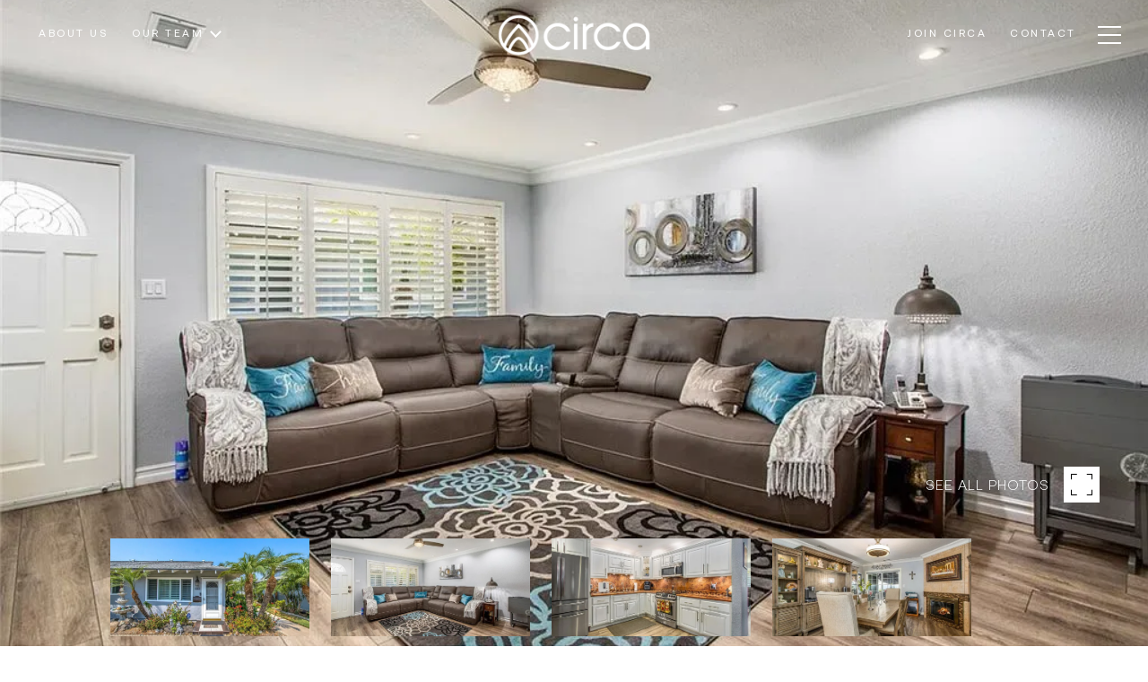

--- FILE ---
content_type: text/html; charset=utf-8
request_url: https://teamcirca.com/properties/2030-e-santa-clara-ave-m1
body_size: 95990
content:
<!DOCTYPE html>
<html class="no-js" lang=en>
<head>
    <meta charset="utf-8">
    <meta http-equiv="x-ua-compatible" content="ie=edge">
    <meta name="viewport" content="width=device-width, initial-scale=1.0">
    <meta name="twitter:card" content="summary_large_image">
        <title>2030 E Santa Clara Ave, #M1</title>
        <meta property="og:title" content="2030 E Santa Clara Ave, #M1">
        <meta name="twitter:title" content="2030 E Santa Clara Ave, #M1">
        <meta name="description" content="Not a model home&amp;mdash;but you&amp;rsquo;ll think it was! Best-in-community end-unit condo with too many upgrades to list, at an ideal location in a phenomenal school district! Central AC, in-unit laundry, and modernized fixtures are just a few of the many...">
        <meta property="og:description" content="Not a model home&amp;mdash;but you&amp;rsquo;ll think it was! Best-in-community end-unit condo with too many upgrades to list, at an ideal location in a phenomenal school district! Central AC, in-unit laundry, and modernized fixtures are just a few of the many...">
        <meta name="twitter:description" content="Not a model home&amp;mdash;but you&amp;rsquo;ll think it was! Best-in-community end-unit condo with too many upgrades to list, at an ideal location in a phenomenal school district! Central AC, in-unit laun...">
        <meta property="og:image" content="https://media-production.lp-cdn.com/cdn-cgi/image/format&#x3D;auto,quality&#x3D;85,fit&#x3D;scale-down,width&#x3D;960/https://media-production.lp-cdn.com/media/x41tbbvhoasohh2crngr">
        <meta name="twitter:image" content="https://media-production.lp-cdn.com/cdn-cgi/image/format&#x3D;auto,quality&#x3D;85,fit&#x3D;scale-down,width&#x3D;960/https://media-production.lp-cdn.com/media/x41tbbvhoasohh2crngr">
        <meta property="og:url" content="https://teamcirca.com/properties/2030-e-santa-clara-ave-m1">
        <link rel="canonical" href="https://teamcirca.com/properties/2030-e-santa-clara-ave-m1">
    <script>(function(html){html.className = html.className.replace(/\bno-js\b/,'js')})(document.documentElement);</script>
    <link rel="preconnect" href="https://fonts.googleapis.com">
    <link rel="preconnect" href="https://fonts.gstatic.com" crossorigin>
    <link rel="stylesheet" href="https://fonts.googleapis.com/css?family=Poppins:100,100i,200,200i,300,300i,400,400i,500,500i,600,600i,700,700i,800,800i,900,900i"><link rel="stylesheet" href="https://fonts.googleapis.com/css?family=Inter:100,200,300,400,500,600,700,800,900">
    <link rel="preload" href="https://cdnjs.cloudflare.com/ajax/libs/ion-rangeslider/2.3.1/css/ion.rangeSlider.min.css" as="style" onload="this.onload=null;this.rel='stylesheet'">
    <noscript><link rel="stylesheet" href="https://cdnjs.cloudflare.com/ajax/libs/ion-rangeslider/2.3.1/css/ion.rangeSlider.min.css"></noscript>
    <link rel="icon" type="image/x-icon" href="/favicon.ico">
    <link rel="icon" type="image/png" sizes="16x16" href="/favicon-16x16.png">
    <link rel="icon" type="image/png" sizes="32x32" href="/favicon-32x32.png">
    <link rel="icon" type="image/png" sizes="48x48" href="/favicon-48x48.png">
    <style id="global-css">:root{--global-primary-font-family:Poppins,sans-serif;--global-primary-font-family-short:Poppins;--global-secondary-font-family:Inter,sans-serif;--global-secondary-font-family-short:Inter;--global-body-padding:0px;--global-background-color:#fff;--global-body-font-size:16px;--global-h1-font-size:70px;--global-h2-font-size:43px;--global-h3-font-size:30px;--global-h4-font-size:21px;--global-h5-font-size:17px;--global-h6-font-size:16px;--global-section-padding:96px;}@media (max-width: 768px){:root{--global-section-padding:64px;}}body{padding:0px;background-color:#fff;font-family:Inter,sans-serif;font-size:16px;}@media (min-width: 768px){body{padding:0px 0px 0px 0px;}}h1,h2,h3,h4,h5,h6,button{font-family:Poppins,sans-serif;}h1{font-size:70px;}h2{font-size:43px;}h3{font-size:30px;}h4{font-size:21px;}h5{font-size:17px;}h6{font-size:16px;}</style>
        <link rel="stylesheet" type="text/css" href="https://styles.luxurypresence.com/producer/index.css" />
    <style id="website-css">@font-face{font-family:'GT Ultra Fine';src:url('https://d1e1jt2fj4r8r.cloudfront.net/fonts/GTUltraFine/GTUltraFine-ThinItalic.woff2') format('woff2'),url('https://d1e1jt2fj4r8r.cloudfront.net/fonts/GTUltraFine/GTUltraFine-ThinItalic.woff') format('woff');font-weight:100;font-style:italic;}@font-face{font-family:'Aeonik';src:url('https://d1e1jt2fj4r8r.cloudfront.net/fonts/Aeonik/Aeonik-Light.woff2') format('woff2'),url('https://d1e1jt2fj4r8r.cloudfront.net/fonts/Aeonik/Aeonik-Light.woff') format('woff');font-weight:300;font-style:normal;}@font-face{font-family:'Aeonik';src:url('https://d1e1jt2fj4r8r.cloudfront.net/fonts/Aeonik/Aeonik-Regular.woff2') format('woff2'),url('https://d1e1jt2fj4r8r.cloudfront.net/fonts/Aeonik/Aeonik-Regular.woff') format('woff');font-weight:normal;font-style:normal;}:root{--global-primary-font-family:'Aeonik',sans-serif;--global-secondary-font-family:'Aeonik',sans-serif;}html,body{font-weight:300;}span.italic{font-family:'GT Ultra Fine',serif;font-weight:100;}h1{font-weight:400;}.redesign h1{font-weight:400;}.redesign .h1{font-weight:400;}.lp-h1{font-weight:400;}h2{font-weight:400;}.redesign h2{font-weight:400;}.redesign .serif{font-weight:400;}.lp-h2{font-weight:400;}@media only screen and (max-width: 768px){h2{font-size:32px;}}h3{font-weight:400;}.redesign h3{font-weight:400;}.lp-h3{font-weight:400;}h4{font-weight:250;}.paginationjs ul li a{border-radius:50%!important;aspect-ratio:1;}div#global-sidemenu .wrapper .holder a{font-weight:400;position:relative;}div#global-sidemenu .wrapper .holder a:hover{border-bottom:2px solid transparent;}div#global-sidemenu .wrapper .holder a:hover:before{content:'';width:70px;height:70px;border:1px solid rgba(255,255,255,.5);border-radius:50%;position:absolute;left:50%;top:50%;-webkit-transform:translate(-157%,-50%)!important;-moz-transform:translate(-157%,-50%)!important;-ms-transform:translate(-157%,-50%)!important;transform:translate(-157%,-50%)!important;}div#global-sidemenu .wrapper .holder button{font-weight:400;position:relative;}div#global-sidemenu .wrapper .holder button:hover{border-bottom:2px solid transparent;}div#global-sidemenu .wrapper .holder button:hover:before{content:'';width:70px;height:70px;border:1px solid rgba(255,255,255,.5);border-radius:50%;position:absolute;left:50%;top:50%;-webkit-transform:translate(-157%,-50%)!important;-moz-transform:translate(-157%,-50%)!important;-ms-transform:translate(-157%,-50%)!important;transform:translate(-157%,-50%)!important;}div#global-sidemenu .wrapper .holder link:hover{border-bottom:2px solid transparent;}#global-navbar .navigation__link{font-size:12px;line-height:1.08;font-weight:500;letter-spacing:2.5px;}#global-navbar .navigation .sub-nav__link{font-size:12px;font-weight:500;letter-spacing:2.5px;}#global-navbar .navigation .sub-nav ul{background-color:#372675;max-width:100%;}#global-navbar .navigation .sub-nav ul a{color:#ffffff;min-width:185px;}#global-navbar .navigation .sub-nav ul a:hover{color:#372675;}#global-navbar .logo img{max-width:100%;max-height:80px;}#global-navbar.scroll{background-color:#372675!important;color:#FFF;}#global-navbar.scroll li.navigation__item a.navigation__link{color:#FFF;}#global-navbar.scroll button.hamburger-component.hamburger{color:#FFF;}#global-navbar.scroll .navigation .sub-nav ul{background-color:#372675;max-width:100%;}#global-navbar.scroll .navigation ul li a span:after{background-color:#372675;}#global-footer div.footer .info-wrap-contact_zone svg path{fill:#372675;}#global-footer .info-privacy{border-top:1px solid #372675;}#global-footer .luxury-link.hyperlink-style-1{-webkit-text-decoration:none;text-decoration:none;}#global-footer{padding-top:calc(96px - 25px);}footer#global-footer .footer{padding:0 0 30px 0;}footer#global-footer .footer .company__contacts>div:nth-child(3){width:90%;padding-bottom:33px;text-align:center;border-bottom:solid 1px #372675;}footer#global-footer .footer .company__contacts>div:nth-child(1){width:90%;padding-bottom:23px;}footer#global-footer .footer .company__contacts>div:nth-child(2){display:none;}@media only screen and (max-width: 768px){footer#global-footer .footer .company__contacts>div:nth-child(3){width:100%;}footer#global-footer .footer .company__contacts>div:nth-child(1){width:100%;}footer#global-footer .footer .copyright-box{margin:25px 0 0 0;}}@media only screen and (min-width: 768px){footer#global-footer .footer .company__contacts>div{padding:0 37px 54px;}}footer#global-footer .footer .company__contacts{-webkit-box-pack:center;-ms-flex-pack:center;-webkit-justify-content:center;justify-content:center;}footer#global-footer .footer .company__contacts{margin-top:0;}footer#global-footer .footer .socials{-webkit-box-pack:center;-ms-flex-pack:center;-webkit-justify-content:center;justify-content:center;margin-top:40px;}footer#global-footer .footer__layout__right{font-size:16px;}footer#global-footer .footer__layout__left{font-size:16px;}footer#global-footer .footer__middle .footer__layout__right{display:none;}footer#global-footer .redesign .link:hover:before{background-color:transparent;}footer#global-footer .column-1{float:left;width:33%;text-align:center;padding-left:10px;padding-right:10px;}@media only screen and (max-width: 828px){footer#global-footer .column-1{width:100%;}}footer#global-footer .row-1:after{content:"";display:table;clear:both;}footer#global-footer .footer__bottom{margin-top:0;}footer#global-footer .footer__bottom-copyrights .logo-powered{-webkit-box-pack:center;-ms-flex-pack:center;-webkit-justify-content:center;justify-content:center;display:-webkit-box;display:-webkit-flex;display:-ms-flexbox;display:flex;}footer#global-footer .footer__bottom-copyrights .footer__layout__right{display:-webkit-box;display:-webkit-flex;display:-ms-flexbox;display:flex;-webkit-box-pack:center;-ms-flex-pack:center;-webkit-justify-content:center;justify-content:center;-webkit-align-items:center;-webkit-box-align:center;-ms-flex-align:center;align-items:center;}footer#global-footer .footer__bottom-copyrights .footer__layout__right .auto-year-update{padding-right:3px;padding-left:3px;}footer#global-footer .footer__bottom-copyrights .footer__layout__right .hyperlink-style-1{padding-left:3px;}footer#global-footer .footer__bottom-copyrights .container{max-width:1200px;}@media only screen and (min-width: 769px){footer#global-footer .footer__bottom-copyrights .footer__layout__left{-webkit-flex-basis:50%;-ms-flex-preferred-size:50%;flex-basis:50%;}footer#global-footer .footer__bottom-copyrights .footer__layout__right{-webkit-flex-basis:50%;-ms-flex-preferred-size:50%;flex-basis:50%;}}@media only screen and (max-width: 768px){footer#global-footer .footer__bottom-copyrights{-webkit-align-items:center;-webkit-box-align:center;-ms-flex-align:center;align-items:center;display:-webkit-box;display:-webkit-flex;display:-ms-flexbox;display:flex;text-align:center;-webkit-flex-direction:column;-ms-flex-direction:column;flex-direction:column;}}footer#global-footer .footer__bottom-copyrights .logo-powered{-webkit-align-items:center;-webkit-box-align:center;-ms-flex-align:center;align-items:center;}.redesign .btn--small,.redesign .btn,.lp-btn,.redesign .lp-btn{padding:20px 46px!important;text-overflow:clip!important;font-weight:400!important;border-radius:50px!important;}.redesign .link{font-weight:400!important;}#modal-global-contact-us .contact-form .section-message form .submitButton{padding:18px 36px;text-overflow:clip;font-weight:400;}div#modal-global-contact-us .contact-form:after{background-color:rgba(139,148,153,.5)!important;}div#modal-global-contact-us .contact-form .info-zone_contact_cell i svg path{fill:#fff;}div#modal-global-contact-us .contact-form .info-zone_contact_cell .contact_title{font-weight:500;}div#modal-global-contact-us .contact-form .pre-line{font-weight:400;}div#modal-global-contact-us .contact-form .lp-link:after{background-color:white!important;}#modal-global-contact-us .contact-form .info-zone .type_user:nth-of-type(2){display:none;}#modal-global-contact-us .contact-form div.section-message label{color:#ffffff;}div.lp-input-group .lp-input{border-color:#ffffff;}#global-sidemenu div ul a{color:#ffffff!important;}div#global-sidemenu .wrapper .holder button{color:#ffffff;}#modal-global-contact-us .contact-form .section-message:after{background:rgba(255,255,255,.6)!important;}div#global-sidemenu .wrapper{background-image:linear-gradient(rgba(139,148,153,1),rgba(139,148,153,1),rgba(139,148,153,1)),url('https://res.cloudinary.com/luxuryp/images/f_auto,q_auto/xypmboab9lyxledq1jwg/violet-circle-right')!important;-webkit-background-size:500px;background-size:500px;background-repeat:no-repeat;-webkit-background-position:right top;background-position:right top;}div#modal-global-contact-us button.close{top:20px;right:20px;}footer#global-footer .footer__layout__right a{position:relative;}footer#global-footer .footer__layout__right a:before{content:'';width:100%;height:1px;position:absolute;bottom:-0.1rem;left:0;background-color:rgba(63, 31, 113, 1);-webkit-transition:all 0.3s ease-in-out;transition:all 0.3s ease-in-out;}footer#global-footer .footer__layout__right a:hover:before{background-color:#009CBC;width:0%;}</style>
    <style id="wow-hide-elements">.wow{visibility:hidden!important}</style>
        <style id="page-css">
            #section-84ee7a3a-2a67-498c-b9f5-72f3f2ba5d52{color:#000;--fontColor:#000;--fontColor_H:0;--fontColor_S:0%;--fontColor_L:0%;--fontColor_A:1;--fontColor_darkenDir:1;--bgColor:rgba(255, 255, 255, 1);--bgColor_H:0;--bgColor_S:0%;--bgColor_L:100%;--bgColor_A:1;--bgColor_darkenDir:-1;background-color:rgba(255, 255, 255, 1);}#section-84ee7a3a-2a67-498c-b9f5-72f3f2ba5d52 .property-intro-2-nav-slider button:hover{background:#fff;color:#372675;}#section-84ee7a3a-2a67-498c-b9f5-72f3f2ba5d52 div.property-intro-2-info .label{font-size:16px!important;background:#372675;color:white;text-transform:uppercase;font-weight:500;letter-spacing:2px;border-radius:18px;}#section-84ee7a3a-2a67-498c-b9f5-72f3f2ba5d52 div.property-intro-2-info h5:before{background-color:#73A1EB;}#section-84ee7a3a-2a67-498c-b9f5-72f3f2ba5d52 h1.lp-h3{color:#372675;}#section-84ee7a3a-2a67-498c-b9f5-72f3f2ba5d52 .slick-arrow{border-radius:50%!important;}#section-84ee7a3a-2a67-498c-b9f5-72f3f2ba5d52 .property-intro-2{display:-webkit-box;display:-webkit-flex;display:-ms-flexbox;display:flex;-webkit-flex-direction:column;-ms-flex-direction:column;flex-direction:column;position:relative;}#section-84ee7a3a-2a67-498c-b9f5-72f3f2ba5d52 .property-intro-2-content{position:relative;display:-webkit-box;display:-webkit-flex;display:-ms-flexbox;display:flex;z-index:1;height:54px;}@media (max-width: 768px){#section-84ee7a3a-2a67-498c-b9f5-72f3f2ba5d52 .property-intro-2-content{height:auto;min-height:30px;margin-top:-37px;}}#section-84ee7a3a-2a67-498c-b9f5-72f3f2ba5d52 .property-intro-2-nav-slider{width:100%;z-index:1;position:relative;top:-120px;}#section-84ee7a3a-2a67-498c-b9f5-72f3f2ba5d52 .property-intro-2-nav-slider:not(.slick-initialized){display:none;}@media (max-width: 768px){#section-84ee7a3a-2a67-498c-b9f5-72f3f2ba5d52 .property-intro-2-nav-slider{height:auto;top:auto;margin-bottom:0px;}}#section-84ee7a3a-2a67-498c-b9f5-72f3f2ba5d52 .property-intro-2-nav-slider .slick-slide{position:relative;border:none;cursor:pointer;margin:0 24px 0 0;width:196px;height:109px;}@media (max-width: 768px){#section-84ee7a3a-2a67-498c-b9f5-72f3f2ba5d52 .property-intro-2-nav-slider .slick-slide{width:126px;height:73px;margin:0 10px;}}#section-84ee7a3a-2a67-498c-b9f5-72f3f2ba5d52 .property-intro-2-nav-slider .slick-list{padding:0 70px 0 0;}@media (min-width: 768px){#section-84ee7a3a-2a67-498c-b9f5-72f3f2ba5d52 .property-intro-2-nav-slider .slick-list{padding:0 50px 0 0;}}#section-84ee7a3a-2a67-498c-b9f5-72f3f2ba5d52 .property-intro-2-nav-slider .slick-arrow{-webkit-transform:translate(0, -50%);-moz-transform:translate(0, -50%);-ms-transform:translate(0, -50%);transform:translate(0, -50%);font-size:20px;color:#fff;top:-340px;}@media (max-width: 768px){#section-84ee7a3a-2a67-498c-b9f5-72f3f2ba5d52 .property-intro-2-nav-slider .slick-arrow{top:-270px;}}#section-84ee7a3a-2a67-498c-b9f5-72f3f2ba5d52 .property-intro-2-nav-slider .slick-arrow:before{display:none;}#section-84ee7a3a-2a67-498c-b9f5-72f3f2ba5d52 .property-intro-2-nav-slider .slick-arrow.slick-prev{left:30px;}@media (max-width: 767px){#section-84ee7a3a-2a67-498c-b9f5-72f3f2ba5d52 .property-intro-2-nav-slider .slick-arrow.slick-prev{left:25px;}}#section-84ee7a3a-2a67-498c-b9f5-72f3f2ba5d52 .property-intro-2-nav-slider .slick-arrow.slick-next{right:30px;}@media (max-width: 767px){#section-84ee7a3a-2a67-498c-b9f5-72f3f2ba5d52 .property-intro-2-nav-slider .slick-arrow.slick-next{right:25px;}}#section-84ee7a3a-2a67-498c-b9f5-72f3f2ba5d52 .property-intro-2-nav-slider-item{height:109px;border:none;}@media (max-width: 768px){#section-84ee7a3a-2a67-498c-b9f5-72f3f2ba5d52 .property-intro-2-nav-slider-item{height:73px;}}#section-84ee7a3a-2a67-498c-b9f5-72f3f2ba5d52 .property-intro-2-nav-slider-item img{display:block;width:100%;height:100%;object-fit:cover;}#section-84ee7a3a-2a67-498c-b9f5-72f3f2ba5d52 .property-intro-2-bg-slider{width:100%;z-index:0;height:100vh;}#section-84ee7a3a-2a67-498c-b9f5-72f3f2ba5d52 .property-intro-2-bg-slider:not(.slick-initialized) .property-intro-2-bg-slider-item{display:none;}#section-84ee7a3a-2a67-498c-b9f5-72f3f2ba5d52 .property-intro-2-bg-slider:not(.slick-initialized) .property-intro-2-bg-slider-item:first-child{display:block;}#section-84ee7a3a-2a67-498c-b9f5-72f3f2ba5d52 .property-intro-2-bg-slider.slick-initialized .property-intro-2-bg-slider-item .img{display:none;}#section-84ee7a3a-2a67-498c-b9f5-72f3f2ba5d52 .property-intro-2-bg-slider.slick-initialized .property-intro-2-bg-slider-item.slick-active .img,#section-84ee7a3a-2a67-498c-b9f5-72f3f2ba5d52 .property-intro-2-bg-slider.slick-initialized .property-intro-2-bg-slider-item.pre-active .img{display:block;}@media (max-width: 768px){#section-84ee7a3a-2a67-498c-b9f5-72f3f2ba5d52 .property-intro-2-bg-slider{height:545px;}}#section-84ee7a3a-2a67-498c-b9f5-72f3f2ba5d52 .property-intro-2-bg-slider .slick-list,#section-84ee7a3a-2a67-498c-b9f5-72f3f2ba5d52 .property-intro-2-bg-slider .slick-track{height:100%;}#section-84ee7a3a-2a67-498c-b9f5-72f3f2ba5d52 .property-intro-2-bg-slider .slick-slide>div{height:100%;}#section-84ee7a3a-2a67-498c-b9f5-72f3f2ba5d52 .property-intro-2-bg-slider-item.show-map-view{cursor:pointer;}@media (hover: hover) and (pointer: fine){#section-84ee7a3a-2a67-498c-b9f5-72f3f2ba5d52 .property-intro-2-bg-slider-item.show-map-view:hover img{-webkit-transform:scale(1.05);-moz-transform:scale(1.05);-ms-transform:scale(1.05);transform:scale(1.05);}#section-84ee7a3a-2a67-498c-b9f5-72f3f2ba5d52 .property-intro-2-bg-slider-item.show-map-view:hover:after{opacity:0.3;}}#section-84ee7a3a-2a67-498c-b9f5-72f3f2ba5d52 .property-intro-2-bg-slider-item{width:100%;height:100%;position:relative;background-color:#000;}#section-84ee7a3a-2a67-498c-b9f5-72f3f2ba5d52 .property-intro-2-bg-slider-item img{display:block;width:100%;height:100%;object-fit:cover;-webkit-transition:-webkit-transform 0.2s ease-out;transition:transform 0.2s ease-out;}#section-84ee7a3a-2a67-498c-b9f5-72f3f2ba5d52 .property-intro-2-bg-slider-item img.portrait{object-fit:contain;}#section-84ee7a3a-2a67-498c-b9f5-72f3f2ba5d52 .property-intro-2-bg-slider-item:after{content:" ";position:absolute;left:0;right:0;top:0;bottom:0;opacity:0;background:#000000;-webkit-transition:opacity 0.2s ease-out;transition:opacity 0.2s ease-out;}#section-84ee7a3a-2a67-498c-b9f5-72f3f2ba5d52 .property-intro-2-info{position:relative;top:-30px;}@media (max-width: 768px){#section-84ee7a3a-2a67-498c-b9f5-72f3f2ba5d52 .property-intro-2-info{top:auto;padding-top:30px;}}#section-84ee7a3a-2a67-498c-b9f5-72f3f2ba5d52 .property-intro-2-info .label{font-size:12px!important;}@media (max-width: 768px){#section-84ee7a3a-2a67-498c-b9f5-72f3f2ba5d52 .property-intro-2-info .label{margin-bottom:5px;display:inline-block;}}#section-84ee7a3a-2a67-498c-b9f5-72f3f2ba5d52 .property-intro-2-info .lp-h3{margin:11px 0;}@media (max-width: 768px){#section-84ee7a3a-2a67-498c-b9f5-72f3f2ba5d52 .property-intro-2-info .lp-h3{margin:3px 0;}}@media (max-width: 560px){#section-84ee7a3a-2a67-498c-b9f5-72f3f2ba5d52 .property-intro-2-info .lp-h3{font-size:21px!important;line-height:1.6!important;letter-spacing:0.5px!important;}}#section-84ee7a3a-2a67-498c-b9f5-72f3f2ba5d52 .property-intro-2-info p{margin:0 0 11px;}@media (max-width: 768px){#section-84ee7a3a-2a67-498c-b9f5-72f3f2ba5d52 .property-intro-2-info p{margin:0 0 3px;}}#section-84ee7a3a-2a67-498c-b9f5-72f3f2ba5d52 .property-intro-2-info h5{position:relative;padding:11px 0 0;margin:0;}@media (max-width: 768px){#section-84ee7a3a-2a67-498c-b9f5-72f3f2ba5d52 .property-intro-2-info h5{padding:0;}}#section-84ee7a3a-2a67-498c-b9f5-72f3f2ba5d52 .property-intro-2-info h5:before{position:absolute;content:"";height:1px;background-color:silver;width:1400px;right:100%;top:0;margin-right:-65%;}@media (max-width: 768px){#section-84ee7a3a-2a67-498c-b9f5-72f3f2ba5d52 .property-intro-2-info h5:before{display:none;}}#section-84ee7a3a-2a67-498c-b9f5-72f3f2ba5d52 .property-intro-2-info .arrow-down-icon{text-align:center;display:-webkit-box;display:-webkit-flex;display:-ms-flexbox;display:flex;width:35px;height:35px;margin:12px auto 0;-webkit-box-pack:center;-ms-flex-pack:center;-webkit-justify-content:center;justify-content:center;-webkit-align-items:center;-webkit-box-align:center;-ms-flex-align:center;align-items:center;cursor:pointer;}@media (max-width: 768px){#section-84ee7a3a-2a67-498c-b9f5-72f3f2ba5d52 .property-intro-2-info .arrow-down-icon{margin-top:12px;}}#section-84ee7a3a-2a67-498c-b9f5-72f3f2ba5d52 .property-intro-2-info .arrow-down-icon svg{width:30px;height:30px;}#section-84ee7a3a-2a67-498c-b9f5-72f3f2ba5d52 .button-wrapper{padding:0;margin:0;height:40px;position:absolute;z-index:10;right:24px;top:450px;}@media (min-width: 768px){#section-84ee7a3a-2a67-498c-b9f5-72f3f2ba5d52 .button-wrapper{top:calc(100vh - 200px);right:54px;}}#section-84ee7a3a-2a67-498c-b9f5-72f3f2ba5d52 .button-wrapper .button{border:none;background-color:transparent;padding:0;cursor:pointer;color:#fff;outline:none;height:40px;display:-webkit-box;display:-webkit-flex;display:-ms-flexbox;display:flex;-webkit-align-items:center;-webkit-box-align:center;-ms-flex-align:center;align-items:center;}@media (max-width: 767px){#section-84ee7a3a-2a67-498c-b9f5-72f3f2ba5d52 .button-wrapper span{display:none;}}#section-84ee7a3a-2a67-498c-b9f5-72f3f2ba5d52 .button-wrapper svg{height:40px;width:40px;margin-left:16px;}#section-84ee7a3a-2a67-498c-b9f5-72f3f2ba5d52 .images__wrap{display:-webkit-box;display:-webkit-flex;display:-ms-flexbox;display:flex;-webkit-box-flex-wrap:wrap;-webkit-flex-wrap:wrap;-ms-flex-wrap:wrap;flex-wrap:wrap;}#section-84ee7a3a-2a67-498c-b9f5-72f3f2ba5d52 .images__item{-webkit-flex-basis:50%;-ms-flex-preferred-size:50%;flex-basis:50%;padding:12px;}@media (max-width: 992px){#section-84ee7a3a-2a67-498c-b9f5-72f3f2ba5d52 .images__item{-webkit-flex-basis:100%;-ms-flex-preferred-size:100%;flex-basis:100%;padding:3px;}}#section-84ee7a3a-2a67-498c-b9f5-72f3f2ba5d52 .images__item:nth-child(3n-2){-webkit-flex-basis:100%;-ms-flex-preferred-size:100%;flex-basis:100%;}#section-84ee7a3a-2a67-498c-b9f5-72f3f2ba5d52 .images__image{padding-bottom:56%;width:100%;background:center no-repeat;-webkit-background-size:cover;background-size:cover;cursor:pointer;}#section-84ee7a3a-2a67-498c-b9f5-72f3f2ba5d52 .modal-1{display:none;position:fixed;background-color:#000;top:0;left:0;height:100%;width:100%;z-index:1000;overflow-y:auto;padding:24px 64px 76px 64px;}@media (min-width: 1800px){#section-84ee7a3a-2a67-498c-b9f5-72f3f2ba5d52 .modal-1{padding:8.3333vw 8.3333vw 17.6389vw 8.3333vw;}}@media (min-width: 768px) and (max-width: 1439px){#section-84ee7a3a-2a67-498c-b9f5-72f3f2ba5d52 .modal-1{padding:24px 64px 76px 64px;}}@media (max-width: 767px){#section-84ee7a3a-2a67-498c-b9f5-72f3f2ba5d52 .modal-1{padding:24px 0 64px 0;}}#section-84ee7a3a-2a67-498c-b9f5-72f3f2ba5d52 .modal-1::-webkit-scrollbar{display:none;}#section-84ee7a3a-2a67-498c-b9f5-72f3f2ba5d52 .visible{display:block;}#section-84ee7a3a-2a67-498c-b9f5-72f3f2ba5d52 .btn-group{display:-webkit-box;display:-webkit-flex;display:-ms-flexbox;display:flex;-webkit-box-pack:justify;-webkit-justify-content:space-between;justify-content:space-between;position:relative;margin:0 12px 12px;}@media (max-width: 767px){#section-84ee7a3a-2a67-498c-b9f5-72f3f2ba5d52 .btn-group{margin:0 40px 24px 40px;}}#section-84ee7a3a-2a67-498c-b9f5-72f3f2ba5d52 .nav-tab{display:-webkit-box;display:-webkit-flex;display:-ms-flexbox;display:flex;position:relative;}#section-84ee7a3a-2a67-498c-b9f5-72f3f2ba5d52 .nav-tab a{margin-right:16px;display:-webkit-box;display:-webkit-flex;display:-ms-flexbox;display:flex;-webkit-align-items:center;-webkit-box-align:center;-ms-flex-align:center;align-items:center;-webkit-text-decoration:none;text-decoration:none;color:#ffffff;padding:9px 10px;border-radius:4px;line-height:1;background:#1E1E1E;-webkit-transition:.3s linear;transition:.3s linear;}@media (max-width: 480px){#section-84ee7a3a-2a67-498c-b9f5-72f3f2ba5d52 .nav-tab a{padding:0;background:transparent;border-radius:none;margin-right:26px;}}#section-84ee7a3a-2a67-498c-b9f5-72f3f2ba5d52 .nav-tab a:last-of-type{margin-right:0;}@media (max-width: 480px){#section-84ee7a3a-2a67-498c-b9f5-72f3f2ba5d52 .nav-tab a span{display:none;}}#section-84ee7a3a-2a67-498c-b9f5-72f3f2ba5d52 .nav-tab a svg path{-webkit-transition:.3s linear;transition:.3s linear;}@media (min-width: 481px){#section-84ee7a3a-2a67-498c-b9f5-72f3f2ba5d52 .nav-tab a svg{display:none;}}#section-84ee7a3a-2a67-498c-b9f5-72f3f2ba5d52 .nav-tab a:hover,#section-84ee7a3a-2a67-498c-b9f5-72f3f2ba5d52 .nav-tab a.active{-webkit-transition:.3s linear;transition:.3s linear;}@media (min-width: 481px){#section-84ee7a3a-2a67-498c-b9f5-72f3f2ba5d52 .nav-tab a:hover,#section-84ee7a3a-2a67-498c-b9f5-72f3f2ba5d52 .nav-tab a.active{background:#404040;}}#section-84ee7a3a-2a67-498c-b9f5-72f3f2ba5d52 .nav-tab a.active svg path{stroke:#ffffff;-webkit-transition:.3s linear;transition:.3s linear;}#section-84ee7a3a-2a67-498c-b9f5-72f3f2ba5d52 .nav-tab a:last-of-type{margin-right:0;}#section-84ee7a3a-2a67-498c-b9f5-72f3f2ba5d52 .tab-wrap{padding:12px 12px 0;}#section-84ee7a3a-2a67-498c-b9f5-72f3f2ba5d52 .tab-wrap p{color:#ffffff;}@media (max-width: 992px){#section-84ee7a3a-2a67-498c-b9f5-72f3f2ba5d52 .tab-wrap{padding:0 3px;}}#section-84ee7a3a-2a67-498c-b9f5-72f3f2ba5d52 .property-map__canvas,#section-84ee7a3a-2a67-498c-b9f5-72f3f2ba5d52 .street-panorama{padding-bottom:56%;width:100%;}#section-84ee7a3a-2a67-498c-b9f5-72f3f2ba5d52 .lp-lightbox__close{background:#1E1E1E;border-radius:4px;position:relative;right:auto;top:auto;-webkit-transition:.3s linear;transition:.3s linear;}#section-84ee7a3a-2a67-498c-b9f5-72f3f2ba5d52 .lp-lightbox__close:hover,#section-84ee7a3a-2a67-498c-b9f5-72f3f2ba5d52 .lp-lightbox__close.active{background:#404040;-webkit-transition:.3s linear;transition:.3s linear;}#section-84ee7a3a-2a67-498c-b9f5-72f3f2ba5d52 .share-close{display:-webkit-box;display:-webkit-flex;display:-ms-flexbox;display:flex;position:relative;}#section-84ee7a3a-2a67-498c-b9f5-72f3f2ba5d52 .share-close .share-box{display:-webkit-box;display:-webkit-flex;display:-ms-flexbox;display:flex;-webkit-align-items:center;-webkit-box-align:center;-ms-flex-align:center;align-items:center;margin-right:32px;cursor:pointer;-webkit-transition:.3s linear;transition:.3s linear;}@media (hover: hover) and (pointer: fine){#section-84ee7a3a-2a67-498c-b9f5-72f3f2ba5d52 .share-close .share-box:hover{opacity:.7;}}@media (max-width: 768px){#section-84ee7a3a-2a67-498c-b9f5-72f3f2ba5d52 .share-close .share-box{margin-right:30px;}}#section-84ee7a3a-2a67-498c-b9f5-72f3f2ba5d52 .share-close .share-box span{margin-left:12px;line-height:1;color:#ffffff;}@media (max-width: 768px){#section-84ee7a3a-2a67-498c-b9f5-72f3f2ba5d52 .share-close .share-box span{display:none;}}#section-84ee7a3a-2a67-498c-b9f5-72f3f2ba5d52 .share-socials{list-style:none;background:#ffffff;padding:8px 31px 8px 12px;margin:0;border-radius:4px;position:absolute;bottom:-5px;left:0;-webkit-transform:translateY(100%);-moz-transform:translateY(100%);-ms-transform:translateY(100%);transform:translateY(100%);display:none;z-index:10;}@media (max-width: 768px){#section-84ee7a3a-2a67-498c-b9f5-72f3f2ba5d52 .share-socials{left:auto;right:0;}}#section-84ee7a3a-2a67-498c-b9f5-72f3f2ba5d52 .share-socials li{margin-bottom:16px;line-height:1;}#section-84ee7a3a-2a67-498c-b9f5-72f3f2ba5d52 .share-socials li a{color:#404040;white-space:nowrap;font-size:12px;}#section-84ee7a3a-2a67-498c-b9f5-72f3f2ba5d52 .share-socials li a i{width:20px;text-align:center;margin-right:5px;}#section-84ee7a3a-2a67-498c-b9f5-72f3f2ba5d52 .share-socials li:last-of-type{margin-bottom:0;}#section-84ee7a3a-2a67-498c-b9f5-72f3f2ba5d52 .lp-expand-btn{display:none;}#section-1f96b387-05a0-43a8-b32e-8593d6a935c8{color:#000000;--fontColor:#000000;--fontColor_H:0;--fontColor_S:0%;--fontColor_L:0%;--fontColor_A:1;--fontColor_darkenDir:1;--bgColor:rgba(255, 255, 255, 1);--bgColor_H:0;--bgColor_S:0%;--bgColor_L:100%;--bgColor_A:1;--bgColor_darkenDir:-1;background-color:rgba(255, 255, 255, 1);}#section-1f96b387-05a0-43a8-b32e-8593d6a935c8 div.property-description{padding:20px 20px;}#section-1f96b387-05a0-43a8-b32e-8593d6a935c8 div.property-description .property-description__amenities{border-left:1px solid #3f1f71;}@media only screen and (max-width: 767px){#section-1f96b387-05a0-43a8-b32e-8593d6a935c8 div.property-description .property-description__amenities{border:none;}}#section-1f96b387-05a0-43a8-b32e-8593d6a935c8 div.property-description .property-description__cta{display:none;}#section-1f96b387-05a0-43a8-b32e-8593d6a935c8 .advanced-content iframe,#section-1f96b387-05a0-43a8-b32e-8593d6a935c8 .advanced-content video{max-width:100%;}@media (max-width: 480px){#section-1f96b387-05a0-43a8-b32e-8593d6a935c8 .advanced-content iframe,#section-1f96b387-05a0-43a8-b32e-8593d6a935c8 .advanced-content video{height:25vh;}}#section-1f96b387-05a0-43a8-b32e-8593d6a935c8 .property-description{padding:140px 0 110px;}@media (max-width: 768px){#section-1f96b387-05a0-43a8-b32e-8593d6a935c8 .property-description{padding:24px 0;}}#section-1f96b387-05a0-43a8-b32e-8593d6a935c8 .property-description .container{display:-webkit-box;display:-webkit-flex;display:-ms-flexbox;display:flex;}@media (max-width: 768px){#section-1f96b387-05a0-43a8-b32e-8593d6a935c8 .property-description .container{-webkit-flex-direction:column-reverse;-ms-flex-direction:column-reverse;flex-direction:column-reverse;}}#section-1f96b387-05a0-43a8-b32e-8593d6a935c8 .property-description__main{-webkit-flex:8;-ms-flex:8;flex:8;}#section-1f96b387-05a0-43a8-b32e-8593d6a935c8 .property-description__main.no-amenities{padding-right:0;}@media (min-width: 769px){#section-1f96b387-05a0-43a8-b32e-8593d6a935c8 .property-description__main{padding-right:90px;}}#section-1f96b387-05a0-43a8-b32e-8593d6a935c8 .property-description__open-hours{margin:12px 0;}#section-1f96b387-05a0-43a8-b32e-8593d6a935c8 .property-description__open-hours:before{content:'OPEN HOUSE: ';color:inherit;}@media (hover: hover) and (pointer: fine){#section-1f96b387-05a0-43a8-b32e-8593d6a935c8 .property-description__open-hours{white-space:nowrap;}}#section-1f96b387-05a0-43a8-b32e-8593d6a935c8 .property-description__amenities{-webkit-flex:2;-ms-flex:2;flex:2;min-width:250px;border:0 solid lightgray;border-left-width:2px;padding-left:90px;}#section-1f96b387-05a0-43a8-b32e-8593d6a935c8 .property-description__amenities__item{display:-webkit-box;display:-webkit-flex;display:-ms-flexbox;display:flex;-webkit-box-pack:left;-ms-flex-pack:left;-webkit-justify-content:left;justify-content:left;-webkit-align-items:flex-start;-webkit-box-align:flex-start;-ms-flex-align:flex-start;align-items:flex-start;margin:0 28px 28px 0;}#section-1f96b387-05a0-43a8-b32e-8593d6a935c8 .property-description__amenities__item svg{width:32px;height:32px;margin-top:6px;}#section-1f96b387-05a0-43a8-b32e-8593d6a935c8 .property-description__amenities__item p{margin-left:24px;}#section-1f96b387-05a0-43a8-b32e-8593d6a935c8 .property-description__amenities.no-border{border:none;}#section-1f96b387-05a0-43a8-b32e-8593d6a935c8 .property-description__amenities.no-description{border:none;border-bottom:1px solid #C0C0C0;min-width:100%;padding:0;display:-webkit-box;display:-webkit-flex;display:-ms-flexbox;display:flex;padding-bottom:80px;}@media (max-width: 768px){#section-1f96b387-05a0-43a8-b32e-8593d6a935c8 .property-description__amenities.no-description{padding-bottom:60px;}}#section-1f96b387-05a0-43a8-b32e-8593d6a935c8 .property-description__amenities.no-description .property-description__amenities__item{width:25%;margin:0;}@media (max-width: 768px){#section-1f96b387-05a0-43a8-b32e-8593d6a935c8 .property-description__amenities.no-description .property-description__amenities__item{width:50%;margin:20px 0;}}@media (min-width: 769px){#section-1f96b387-05a0-43a8-b32e-8593d6a935c8 .property-description__amenities.less-amenities{-webkit-box-pack:center;-ms-flex-pack:center;-webkit-justify-content:center;justify-content:center;}}@media (min-width: 769px){#section-1f96b387-05a0-43a8-b32e-8593d6a935c8 .property-description__amenities.less-amenities .property-description__amenities__item{-webkit-box-pack:center;-ms-flex-pack:center;-webkit-justify-content:center;justify-content:center;}}@media (max-width: 768px){#section-1f96b387-05a0-43a8-b32e-8593d6a935c8 .property-description__amenities{display:-webkit-box;display:-webkit-flex;display:-ms-flexbox;display:flex;-webkit-box-flex-wrap:wrap;-webkit-flex-wrap:wrap;-ms-flex-wrap:wrap;flex-wrap:wrap;padding:0;border-left-width:0;border-bottom-width:2px;margin-bottom:24px;}#section-1f96b387-05a0-43a8-b32e-8593d6a935c8 .property-description__amenities__item{width:50%;margin:24px 0;}@media (max-width: 500px){#section-1f96b387-05a0-43a8-b32e-8593d6a935c8 .property-description__amenities__item:nth-child(even){-webkit-box-pack:end;-ms-flex-pack:end;-webkit-justify-content:flex-end;justify-content:flex-end;padding-right:12px;}}}#section-1f96b387-05a0-43a8-b32e-8593d6a935c8 .property-description__cta{display:-webkit-box!important;display:-webkit-flex!important;display:-ms-flexbox!important;display:flex!important;-webkit-box-flex-wrap:wrap;-webkit-flex-wrap:wrap;-ms-flex-wrap:wrap;flex-wrap:wrap;}#section-1f96b387-05a0-43a8-b32e-8593d6a935c8 .property-description__cta .btn{margin:10px 0;}@media (min-width: 769px){#section-1f96b387-05a0-43a8-b32e-8593d6a935c8 .property-description__cta .btn{margin-right:24px;}}#section-1f96b387-05a0-43a8-b32e-8593d6a935c8 .property-description .share-group{position:relative;}#section-1f96b387-05a0-43a8-b32e-8593d6a935c8 .property-description .share-group__wrapper{z-index:-1;opacity:0;position:absolute;left:10px;-webkit-transition:.2s;transition:.2s;top:0;}#section-1f96b387-05a0-43a8-b32e-8593d6a935c8 .property-description .share-group__wrapper.show{z-index:1;-webkit-transition:.4s;transition:.4s;opacity:1;top:66px;}@media (max-width: 768px){#section-1f96b387-05a0-43a8-b32e-8593d6a935c8 .property-description .share-group{width:100%;}}#section-550771e6-e400-44fe-9b05-8f884f480c4a{color:#ffffff;--fontColor:#ffffff;--fontColor_H:0;--fontColor_S:0%;--fontColor_L:100%;--fontColor_A:1;--fontColor_darkenDir:-1;--bgColor:rgba(255, 255, 255, 1);--bgColor_H:0;--bgColor_S:0%;--bgColor_L:100%;--bgColor_A:1;--bgColor_darkenDir:-1;background-color:rgba(255, 255, 255, 1);}#section-550771e6-e400-44fe-9b05-8f884f480c4a .redesign.property-video{position:relative;}#section-550771e6-e400-44fe-9b05-8f884f480c4a .redesign.property-video button{padding:0;border:0;background:none;width:100%;}#section-550771e6-e400-44fe-9b05-8f884f480c4a .redesign.property-video .play{z-index:2;position:absolute;display:-webkit-box;display:-webkit-flex;display:-ms-flexbox;display:flex;bottom:15%;left:12%;}#section-550771e6-e400-44fe-9b05-8f884f480c4a .redesign.property-video .play span{display:block;margin-top:30px;margin-left:36px;color:currentColor;text-transform:uppercase;font-weight:bold;font-size:13px;letter-spacing:1.5px;}@media (max-width: 768px){#section-550771e6-e400-44fe-9b05-8f884f480c4a .redesign.property-video .play{left:50%;margin-left:-36px;bottom:50%;margin-bottom:-36px;}#section-550771e6-e400-44fe-9b05-8f884f480c4a .redesign.property-video .play span{display:none;}}#section-550771e6-e400-44fe-9b05-8f884f480c4a .redesign.property-video .play-btn{border-color:currentColor;}#section-550771e6-e400-44fe-9b05-8f884f480c4a .redesign.property-video .play-btn:before{background-color:currentColor;}#section-550771e6-e400-44fe-9b05-8f884f480c4a .redesign.property-video .preview-image{cursor:pointer;position:relative;display:block;}#section-550771e6-e400-44fe-9b05-8f884f480c4a .redesign.property-video .preview-image:after{content:'';position:absolute;top:0;right:0;bottom:0;left:0;z-index:1;background-color:rgba(0,0,0,0.5);}#section-550771e6-e400-44fe-9b05-8f884f480c4a .redesign.property-video .preview-image img{height:80vh;width:100%;object-fit:cover;}@media (max-width: 768px){#section-550771e6-e400-44fe-9b05-8f884f480c4a .redesign.property-video .preview-image img{height:65vw;}}#section-cc075581-48d0-42a2-94fc-003642560d82{color:rgba(0, 0, 0, 1);--fontColor:rgba(0, 0, 0, 1);--fontColor_H:0;--fontColor_S:0%;--fontColor_L:0%;--fontColor_A:1;--fontColor_darkenDir:1;--bgColor:rgba(247, 242, 233, 1);--bgColor_H:39;--bgColor_S:47%;--bgColor_L:94%;--bgColor_A:1;--bgColor_darkenDir:-1;--section-padding-top:calc(2 / 4 * var(--global-section-padding));--section-padding-bottom:calc(2 / 4 * var(--global-section-padding));background-color:rgba(247, 242, 233, 1);}#section-cc075581-48d0-42a2-94fc-003642560d82 .property-agent-cta{padding:58px 0 80px;}@media (max-width: 991px){#section-cc075581-48d0-42a2-94fc-003642560d82 .property-agent-cta{padding:28px 0 50px;}}#section-cc075581-48d0-42a2-94fc-003642560d82 .property-agent-cta-row-wrapper{display:-webkit-box;display:-webkit-flex;display:-ms-flexbox;display:flex;-webkit-box-flex-wrap:wrap;-webkit-flex-wrap:wrap;-ms-flex-wrap:wrap;flex-wrap:wrap;-webkit-box-pack:justify;-webkit-justify-content:space-between;justify-content:space-between;}@media (max-width: 768px){#section-cc075581-48d0-42a2-94fc-003642560d82 .property-agent-cta-row-wrapper{-webkit-flex-direction:column;-ms-flex-direction:column;flex-direction:column;-webkit-align-items:center;-webkit-box-align:center;-ms-flex-align:center;align-items:center;}}#section-cc075581-48d0-42a2-94fc-003642560d82 .property-agent-cta-row-wrapper.empty-data{-webkit-box-pack:start;-ms-flex-pack:start;-webkit-justify-content:flex-start;justify-content:flex-start;}#section-cc075581-48d0-42a2-94fc-003642560d82 .property-agent-cta-container:not(:last-child){border-bottom:1px solid #c0c0c0;}#section-cc075581-48d0-42a2-94fc-003642560d82 .property-agent-cta-item{display:-webkit-box;display:-webkit-flex;display:-ms-flexbox;display:flex;padding:22px 0;}@media (max-width: 1024px){#section-cc075581-48d0-42a2-94fc-003642560d82 .property-agent-cta-item{-webkit-flex-direction:column;-ms-flex-direction:column;flex-direction:column;-webkit-align-items:center;-webkit-box-align:center;-ms-flex-align:center;align-items:center;}}#section-cc075581-48d0-42a2-94fc-003642560d82 .property-agent-cta-avatar{width:184px;height:200px;overflow:hidden;margin-right:60px;-webkit-align-self:flex-end;-ms-flex-item-align:end;align-self:flex-end;}@media (max-width: 1024px){#section-cc075581-48d0-42a2-94fc-003642560d82 .property-agent-cta-avatar{margin-right:0;margin-bottom:22px;width:188px;height:214px;-webkit-align-self:unset;-ms-flex-item-align:unset;-ms-grid-row-align:unset;align-self:unset;}}#section-cc075581-48d0-42a2-94fc-003642560d82 .property-agent-cta-avatar img{width:100%;height:100%;object-fit:cover;}#section-cc075581-48d0-42a2-94fc-003642560d82 .property-agent-cta-info{width:calc(100% - 244px);display:-webkit-box;display:-webkit-flex;display:-ms-flexbox;display:flex;-webkit-flex-direction:column;-ms-flex-direction:column;flex-direction:column;-webkit-box-pack:center;-ms-flex-pack:center;-webkit-justify-content:center;justify-content:center;}@media (max-width: 1024px){#section-cc075581-48d0-42a2-94fc-003642560d82 .property-agent-cta-info{width:100%;text-align:center;}}@media (max-width: 560px){#section-cc075581-48d0-42a2-94fc-003642560d82 .property-agent-cta-info{text-align:left;}}#section-cc075581-48d0-42a2-94fc-003642560d82 .property-agent-cta-info-row{display:-webkit-box;display:-webkit-flex;display:-ms-flexbox;display:flex;-webkit-box-flex-wrap:wrap;-webkit-flex-wrap:wrap;-ms-flex-wrap:wrap;flex-wrap:wrap;}@media (max-width: 768px){#section-cc075581-48d0-42a2-94fc-003642560d82 .property-agent-cta-info-row{-webkit-flex-direction:column;-ms-flex-direction:column;flex-direction:column;-webkit-align-items:center;-webkit-box-align:center;-ms-flex-align:center;align-items:center;width:100%;}}#section-cc075581-48d0-42a2-94fc-003642560d82 .property-agent-cta-info-row-item{display:-webkit-box;display:-webkit-flex;display:-ms-flexbox;display:flex;-webkit-flex-direction:column;-ms-flex-direction:column;flex-direction:column;-webkit-box-pack:center;-ms-flex-pack:center;-webkit-justify-content:center;justify-content:center;}@media (max-width: 768px){#section-cc075581-48d0-42a2-94fc-003642560d82 .property-agent-cta-info-row-item{-webkit-align-items:flex-start;-webkit-box-align:flex-start;-ms-flex-align:flex-start;align-items:flex-start;width:100%;}}#section-cc075581-48d0-42a2-94fc-003642560d82 .property-agent-cta-info-with-btn{display:-webkit-box;display:-webkit-flex;display:-ms-flexbox;display:flex;-webkit-box-pack:justify;-webkit-justify-content:space-between;justify-content:space-between;}@media (max-width: 768px){#section-cc075581-48d0-42a2-94fc-003642560d82 .property-agent-cta-info-with-btn{-webkit-flex-direction:column;-ms-flex-direction:column;flex-direction:column;}}#section-cc075581-48d0-42a2-94fc-003642560d82 .property-agent-cta-info .name{margin:0 0 13px;}@media (max-width: 768px){#section-cc075581-48d0-42a2-94fc-003642560d82 .property-agent-cta-info .name{text-align:center;margin-bottom:30px;}}#section-cc075581-48d0-42a2-94fc-003642560d82 .property-agent-cta-info .name a{color:inherit;-webkit-text-decoration:none;text-decoration:none;}#section-cc075581-48d0-42a2-94fc-003642560d82 .property-agent-cta-info .name a:hover{color:inherit;}#section-cc075581-48d0-42a2-94fc-003642560d82 .property-agent-cta-info p{margin:0 0 12px;}#section-cc075581-48d0-42a2-94fc-003642560d82 .property-agent-cta-info .details .data{font-weight:normal;}#section-cc075581-48d0-42a2-94fc-003642560d82 .property-agent-cta-info ul{display:-webkit-box;display:-webkit-flex;display:-ms-flexbox;display:flex;-webkit-box-flex-wrap:wrap;-webkit-flex-wrap:wrap;-ms-flex-wrap:wrap;flex-wrap:wrap;margin:0;padding:0;list-style:none;}@media (max-width: 1024px){#section-cc075581-48d0-42a2-94fc-003642560d82 .property-agent-cta-info ul{-webkit-box-flex-wrap:nowrap;-webkit-flex-wrap:nowrap;-ms-flex-wrap:nowrap;flex-wrap:nowrap;-webkit-flex-direction:column;-ms-flex-direction:column;flex-direction:column;}}#section-cc075581-48d0-42a2-94fc-003642560d82 .property-agent-cta-info ul li{margin-bottom:24px;}@media (max-width: 1024px){#section-cc075581-48d0-42a2-94fc-003642560d82 .property-agent-cta-info ul li{margin-bottom:24px;}}#section-cc075581-48d0-42a2-94fc-003642560d82 .property-agent-cta-info ul li:last-of-type{margin-bottom:0;}#section-cc075581-48d0-42a2-94fc-003642560d82 .property-agent-cta-info ul strong{display:block;text-transform:uppercase;}#section-cc075581-48d0-42a2-94fc-003642560d82 .property-agent-cta .row-item{padding-right:64px;}#section-cc075581-48d0-42a2-94fc-003642560d82 .property-agent-cta .row-item:last-child{padding-right:10px;}@media (max-width: 1024px){#section-cc075581-48d0-42a2-94fc-003642560d82 .property-agent-cta .row-item:last-child{padding-right:0;}}@media (max-width: 1024px){#section-cc075581-48d0-42a2-94fc-003642560d82 .property-agent-cta .row-item{padding-right:0;}}#section-cc075581-48d0-42a2-94fc-003642560d82 .btn-container{margin-top:32px;text-align:center;}#section-cc075581-48d0-42a2-94fc-003642560d82>div:last-child{padding-top:calc(2 / 4 * var(--global-section-padding))!important;padding-bottom:calc(2 / 4 * var(--global-section-padding))!important;}#section-65964ad4-d364-4a04-aca8-1a784e7b56e7{color:#000;--fontColor:#000;--fontColor_H:0;--fontColor_S:0%;--fontColor_L:0%;--fontColor_A:1;--fontColor_darkenDir:1;--bgColor:rgba(255, 255, 255, 1);--bgColor_H:0;--bgColor_S:0%;--bgColor_L:100%;--bgColor_A:1;--bgColor_darkenDir:-1;background-color:rgba(255, 255, 255, 1);}#section-65964ad4-d364-4a04-aca8-1a784e7b56e7 div.redesign .features-amenities{padding:96px 0;}#section-65964ad4-d364-4a04-aca8-1a784e7b56e7 div.features-amenities-item h3{border-bottom:1px solid #372675;}#section-65964ad4-d364-4a04-aca8-1a784e7b56e7 h2{color:#372675;}#section-65964ad4-d364-4a04-aca8-1a784e7b56e7 .features-amenities h2{text-align:center;margin:0 0 73px;}@media (max-width: 768px){#section-65964ad4-d364-4a04-aca8-1a784e7b56e7 .features-amenities h2{margin:0 0 20px;}}#section-65964ad4-d364-4a04-aca8-1a784e7b56e7 .features-amenities-container{display:-webkit-box;display:-webkit-flex;display:-ms-flexbox;display:flex;-webkit-box-flex-wrap:wrap;-webkit-flex-wrap:wrap;-ms-flex-wrap:wrap;flex-wrap:wrap;-webkit-box-pack:justify;-webkit-justify-content:space-between;justify-content:space-between;}#section-65964ad4-d364-4a04-aca8-1a784e7b56e7 .features-amenities-container>div{width:calc(50% - 18px);}@media (max-width: 1023px){#section-65964ad4-d364-4a04-aca8-1a784e7b56e7 .features-amenities-container>div{width:100%;}}#section-65964ad4-d364-4a04-aca8-1a784e7b56e7 .features-amenities-item{margin-bottom:72px;}#section-65964ad4-d364-4a04-aca8-1a784e7b56e7 .features-amenities-item:last-child{margin-bottom:0;}@media (max-width: 1023px){#section-65964ad4-d364-4a04-aca8-1a784e7b56e7 .features-amenities-item{margin-bottom:62px;}#section-65964ad4-d364-4a04-aca8-1a784e7b56e7 .features-amenities-item:last-child{margin-bottom:62px;}}#section-65964ad4-d364-4a04-aca8-1a784e7b56e7 .features-amenities-item h3{border-bottom:1px solid #d8d8d8;letter-spacing:3px;padding-bottom:18px;margin:0 0 20px;}#section-65964ad4-d364-4a04-aca8-1a784e7b56e7 .features-amenities-item ul{margin:0;padding:0;list-style:none;}#section-65964ad4-d364-4a04-aca8-1a784e7b56e7 .features-amenities-item ul li{margin-top:16px;display:-webkit-box;display:-webkit-flex;display:-ms-flexbox;display:flex;}@media (max-width: 768px){#section-65964ad4-d364-4a04-aca8-1a784e7b56e7 .features-amenities-item ul li{margin-top:26px;-webkit-box-flex-wrap:wrap;-webkit-flex-wrap:wrap;-ms-flex-wrap:wrap;flex-wrap:wrap;}}#section-65964ad4-d364-4a04-aca8-1a784e7b56e7 .features-amenities-item ul li .feature{font-size:16px;}#section-65964ad4-d364-4a04-aca8-1a784e7b56e7 .features-amenities-item ul li strong{letter-spacing:2.75px;opacity:.6;text-transform:uppercase;width:40%;font-weight:400;font-size:17px;line-height:1.6;}@media (max-width: 768px){#section-65964ad4-d364-4a04-aca8-1a784e7b56e7 .features-amenities-item ul li strong{letter-spacing:1.5px;width:100%;}}#section-65964ad4-d364-4a04-aca8-1a784e7b56e7 .features-amenities-item ul li span{width:60%;text-transform:none;}@media (max-width: 768px){#section-65964ad4-d364-4a04-aca8-1a784e7b56e7 .features-amenities-item ul li span{width:100%;}}#section-aeb64fa2-2ce7-48ac-bf8b-5543ac5aae49{color:#000;--fontColor:#000;--fontColor_H:0;--fontColor_S:0%;--fontColor_L:0%;--fontColor_A:1;--fontColor_darkenDir:1;--bgColor:#fff;--bgColor_H:0;--bgColor_S:0%;--bgColor_L:100%;--bgColor_A:1;--bgColor_darkenDir:-1;background-color:#fff;}#section-aeb64fa2-2ce7-48ac-bf8b-5543ac5aae49 .redesign.property-quote{padding-bottom:96px;}#section-aeb64fa2-2ce7-48ac-bf8b-5543ac5aae49 .property-quote{overflow:hidden;}#section-aeb64fa2-2ce7-48ac-bf8b-5543ac5aae49 .property-quote .container{height:100vh;display:-webkit-box;display:-webkit-flex;display:-ms-flexbox;display:flex;-webkit-box-flex-wrap:wrap;-webkit-flex-wrap:wrap;-ms-flex-wrap:wrap;flex-wrap:wrap;}@media (max-width: 1200px){#section-aeb64fa2-2ce7-48ac-bf8b-5543ac5aae49 .property-quote .container{height:auto;}}@media (max-width: 900px){#section-aeb64fa2-2ce7-48ac-bf8b-5543ac5aae49 .property-quote .container{height:auto;padding:0;}}#section-aeb64fa2-2ce7-48ac-bf8b-5543ac5aae49 .property-quote-item{width:50%;height:50%;display:-webkit-box;display:-webkit-flex;display:-ms-flexbox;display:flex;-webkit-align-items:center;-webkit-box-align:center;-ms-flex-align:center;align-items:center;}@media (max-width: 1200px){#section-aeb64fa2-2ce7-48ac-bf8b-5543ac5aae49 .property-quote-item{height:400px;}}@media (max-width: 900px){#section-aeb64fa2-2ce7-48ac-bf8b-5543ac5aae49 .property-quote-item{height:370px;width:100%;}}@media (max-width: 768px){#section-aeb64fa2-2ce7-48ac-bf8b-5543ac5aae49 .property-quote-item{height:270px;width:100%;}}@media (max-width: 900px){#section-aeb64fa2-2ce7-48ac-bf8b-5543ac5aae49 .property-quote-item-text{height:auto;margin:40px 50px;-webkit-order:4;-ms-flex-order:4;order:4;}}@media (max-width: 900px){#section-aeb64fa2-2ce7-48ac-bf8b-5543ac5aae49 .property-quote-item-text{-webkit-order:0;-ms-flex-order:0;order:0;margin:40px 25px;}}#section-aeb64fa2-2ce7-48ac-bf8b-5543ac5aae49 .property-quote-item blockquote{margin:45px 96px 0 96px;text-align:right;width:100%;}@media (max-width: 1200px){#section-aeb64fa2-2ce7-48ac-bf8b-5543ac5aae49 .property-quote-item blockquote{margin:45px 40px 0 40px;}}@media (max-width: 900px){#section-aeb64fa2-2ce7-48ac-bf8b-5543ac5aae49 .property-quote-item blockquote{margin:0;display:-webkit-box;display:-webkit-flex;display:-ms-flexbox;display:flex;-webkit-flex-direction:column;-ms-flex-direction:column;flex-direction:column;}}#section-aeb64fa2-2ce7-48ac-bf8b-5543ac5aae49 .property-quote-item blockquote h4{margin:0 0 54px;}@media (max-width: 900px){#section-aeb64fa2-2ce7-48ac-bf8b-5543ac5aae49 .property-quote-item blockquote h4{margin:0 0 21px;}}#section-aeb64fa2-2ce7-48ac-bf8b-5543ac5aae49 .property-quote-item blockquote strong{color:#5e5e5e;display:block;position:relative;padding-top:54px;font-size:17px;text-transform:uppercase;}@media (max-width: 900px){#section-aeb64fa2-2ce7-48ac-bf8b-5543ac5aae49 .property-quote-item blockquote strong{padding-top:21px;font-size:16px;}}#section-aeb64fa2-2ce7-48ac-bf8b-5543ac5aae49 .property-quote-item blockquote strong:before{position:absolute;content:"";height:1px;background-color:silver;left:30%;right:-200px;top:0;}@media (max-width: 900px){#section-aeb64fa2-2ce7-48ac-bf8b-5543ac5aae49 .property-quote-item blockquote strong:before{right:-50%;left:60%;}}#section-aeb64fa2-2ce7-48ac-bf8b-5543ac5aae49 .property-quote-item img{object-fit:cover;width:100%;height:100%;}#section-aeb64fa2-2ce7-48ac-bf8b-5543ac5aae49 .property-quote.single-image .container{-webkit-flex-direction:row-reverse;-ms-flex-direction:row-reverse;flex-direction:row-reverse;}#section-380fbe79-4b0a-4285-9992-bb027680c621{color:#000000;--fontColor:#000000;--fontColor_H:0;--fontColor_S:0%;--fontColor_L:0%;--fontColor_A:1;--fontColor_darkenDir:1;--bgColor:rgba(255, 255, 255, 1);--bgColor_H:0;--bgColor_S:0%;--bgColor_L:100%;--bgColor_A:1;--bgColor_darkenDir:-1;background-color:rgba(255, 255, 255, 1);}#section-380fbe79-4b0a-4285-9992-bb027680c621 .file-download{padding:100px 0;}@media (max-width: 768px){#section-380fbe79-4b0a-4285-9992-bb027680c621 .file-download{padding:40px 0;}}#section-380fbe79-4b0a-4285-9992-bb027680c621 .file-download .container .title{margin:0;position:relative;}#section-380fbe79-4b0a-4285-9992-bb027680c621 .file-download .container .title:after{content:'';margin:36px 0 32px;display:block;background:#c0c0c0;width:100vw;height:1px;}#section-380fbe79-4b0a-4285-9992-bb027680c621 .file-download .container .file{display:-webkit-box;display:-webkit-flex;display:-ms-flexbox;display:flex;margin:20px 0;-webkit-align-items:center;-webkit-box-align:center;-ms-flex-align:center;align-items:center;}#section-380fbe79-4b0a-4285-9992-bb027680c621 .file-download .container .file .icon{font-size:14px;border:1px solid #dddddd;border-radius:100%;min-width:40px;height:40px;display:-webkit-box;display:-webkit-flex;display:-ms-flexbox;display:flex;-webkit-align-items:center;-webkit-box-align:center;-ms-flex-align:center;align-items:center;-webkit-box-pack:center;-ms-flex-pack:center;-webkit-justify-content:center;justify-content:center;}#section-380fbe79-4b0a-4285-9992-bb027680c621 .file-download .container .file .icon svg{height:15px;width:15px;position:relative;top:-1px;}#section-380fbe79-4b0a-4285-9992-bb027680c621 .file-download .container .file .feature{margin:0 20px;font-size:17px;}@media (max-width: 680px){#section-380fbe79-4b0a-4285-9992-bb027680c621 .file-download .container .file .feature{font-size:16px;}}#section-380fbe79-4b0a-4285-9992-bb027680c621 .file-download .container .file .feature:hover{-webkit-text-decoration:underline;text-decoration:underline;}#section-e6e0d49e-7398-4c0e-8398-6fb4ec50d566{color:#000;--fontColor:#000;--fontColor_H:0;--fontColor_S:0%;--fontColor_L:0%;--fontColor_A:1;--fontColor_darkenDir:1;--bgColor:rgba(255, 255, 255, 1);--bgColor_H:0;--bgColor_S:0%;--bgColor_L:100%;--bgColor_A:1;--bgColor_darkenDir:-1;background-color:rgba(255, 255, 255, 1);}@media (max-width: 540px){#section-e6e0d49e-7398-4c0e-8398-6fb4ec50d566 .virtual-tour{padding:0 24px;}}#section-e6e0d49e-7398-4c0e-8398-6fb4ec50d566 .mobile-button-wrapper{-webkit-box-pack:center;-ms-flex-pack:center;-webkit-justify-content:center;justify-content:center;margin:48px 0;cursor:pointer;display:none;}@media (max-width: 540px){#section-e6e0d49e-7398-4c0e-8398-6fb4ec50d566 .mobile-button-wrapper{display:-webkit-box;display:-webkit-flex;display:-ms-flexbox;display:flex;}}#section-e6e0d49e-7398-4c0e-8398-6fb4ec50d566 .mobile-button-wrapper .mobile-button{width:100%;text-align:center;}#section-e6e0d49e-7398-4c0e-8398-6fb4ec50d566 .mobile-button-wrapper .mobile-button span{border-bottom:2px solid black;padding-bottom:14px;}#section-e6e0d49e-7398-4c0e-8398-6fb4ec50d566 .close-icon{display:none;-webkit-box-pack:end;-ms-flex-pack:end;-webkit-justify-content:flex-end;justify-content:flex-end;font-size:24px;color:#fff;margin:30px;cursor:pointer;}#section-e6e0d49e-7398-4c0e-8398-6fb4ec50d566 .tour-iframe{width:100%;height:70vh;border:none;display:block;margin-bottom:0;}@media (max-width: 540px){#section-e6e0d49e-7398-4c0e-8398-6fb4ec50d566 .tour-iframe{display:none;}}#section-e6e0d49e-7398-4c0e-8398-6fb4ec50d566 .virtual-tour-container{width:100%;}@media (max-width: 540px){#section-e6e0d49e-7398-4c0e-8398-6fb4ec50d566 .virtual-tour-container{-webkit-clip-path:polygon(50% 50%, 50% 50%, 50% 50%, 50% 50%);clip-path:polygon(50% 50%, 50% 50%, 50% 50%, 50% 50%);}}#section-e6e0d49e-7398-4c0e-8398-6fb4ec50d566 .virtual-tour-container.overlay-mode{position:fixed;top:0;left:0;height:100vh;background-color:#000;z-index:1000;-webkit-transition:clip-path .4s ease;transition:clip-path .4s ease;-webkit-clip-path:polygon(0 0, 0 100%, 100% 100%, 100% 0);clip-path:polygon(0 0, 0 100%, 100% 100%, 100% 0);}#section-e6e0d49e-7398-4c0e-8398-6fb4ec50d566 .virtual-tour-container.overlay-mode .close-icon{display:-webkit-box;display:-webkit-flex;display:-ms-flexbox;display:flex;}#section-e6e0d49e-7398-4c0e-8398-6fb4ec50d566 .virtual-tour-container.overlay-mode .tour-iframe{height:calc(100vh - 84px);display:block;}#section-f120aee5-5cde-4fd3-864b-37eb53d05600{color:#000;--fontColor:#000;--fontColor_H:0;--fontColor_S:0%;--fontColor_L:0%;--fontColor_A:1;--fontColor_darkenDir:1;--bgColor:#ffffff;--bgColor_H:0;--bgColor_S:0%;--bgColor_L:100%;--bgColor_A:1;--bgColor_darkenDir:-1;--section-padding-top:calc(2 / 4 * var(--global-section-padding));--section-padding-bottom:calc(4 / 4 * var(--global-section-padding));background-color:#ffffff;}#section-f120aee5-5cde-4fd3-864b-37eb53d05600 button.lp-arrow.lp-arrow--next.lp-arrow--dark.slick-arrow{border-color:#372675;}#section-f120aee5-5cde-4fd3-864b-37eb53d05600 button.lp-arrow.lp-arrow--next.lp-arrow--dark.slick-arrow:before{border-color:#372675;}#section-f120aee5-5cde-4fd3-864b-37eb53d05600 button.lp-arrow.lp-arrow--next.lp-arrow--dark.slick-arrow:hover{border-color:#372675;background-color:#372675;}#section-f120aee5-5cde-4fd3-864b-37eb53d05600 button.lp-arrow.lp-arrow--next.lp-arrow--dark.slick-arrow:hover:before{border-color:#fff;}#section-f120aee5-5cde-4fd3-864b-37eb53d05600 button.lp-arrow.lp-arrow--prev.lp-arrow--dark.slick-arrow{border-color:#372675;}#section-f120aee5-5cde-4fd3-864b-37eb53d05600 button.lp-arrow.lp-arrow--prev.lp-arrow--dark.slick-arrow:before{border-color:#372675;}#section-f120aee5-5cde-4fd3-864b-37eb53d05600 button.lp-arrow.lp-arrow--prev.lp-arrow--dark.slick-arrow:hover{border-color:#372675;background-color:#372675;}#section-f120aee5-5cde-4fd3-864b-37eb53d05600 button.lp-arrow.lp-arrow--prev.lp-arrow--dark.slick-arrow:hover:before{border-color:#fff;}#section-f120aee5-5cde-4fd3-864b-37eb53d05600 div.type-selector .type-selector__label{opacity:1;}#section-f120aee5-5cde-4fd3-864b-37eb53d05600 div.type-selector .lp-btn.lp-btn--dark.lp-btn--outline{background:transparent;color:#372675;border-color:#372675;}#section-f120aee5-5cde-4fd3-864b-37eb53d05600 div.type-selector .lp-btn.lp-btn--dark.lp-btn--outline:hover{background:#372675;color:#fff;border-color:#372675;}#section-f120aee5-5cde-4fd3-864b-37eb53d05600 div.custom-select .lp-input--dark{color:#000;border-color:#000;}#section-f120aee5-5cde-4fd3-864b-37eb53d05600 h2{color:#372675;}#section-f120aee5-5cde-4fd3-864b-37eb53d05600 .calendar__slide.selected .calendar__item{background-color:#372675;color:white;}#section-f120aee5-5cde-4fd3-864b-37eb53d05600 .lp-arrow{border-radius:50%!important;}#section-f120aee5-5cde-4fd3-864b-37eb53d05600 .custom-select .custom-select-toggle{height:45px;}#section-f120aee5-5cde-4fd3-864b-37eb53d05600 .custom-select .custom-select-menu .custom-select-content{background-color:#f7f7f7;}#section-f120aee5-5cde-4fd3-864b-37eb53d05600 .custom-select .custom-select-menu .custom-select-content button:hover,#section-f120aee5-5cde-4fd3-864b-37eb53d05600 .custom-select .custom-select-menu .custom-select-content button.is-selected{background-color:#372675;color:white;}#section-f120aee5-5cde-4fd3-864b-37eb53d05600 .type-selector{display:-webkit-box;display:-webkit-flex;display:-ms-flexbox;display:flex;-webkit-box-pack:center;-ms-flex-pack:center;-webkit-justify-content:center;justify-content:center;gap:.3rem;}#section-f120aee5-5cde-4fd3-864b-37eb53d05600 .calendar__item{border-radius:20px!important;}#section-f120aee5-5cde-4fd3-864b-37eb53d05600{overflow:visible;}#section-f120aee5-5cde-4fd3-864b-37eb53d05600 section{overflow:visible;}#section-f120aee5-5cde-4fd3-864b-37eb53d05600 .lp-title-group{max-width:100%;text-align:left;}#section-f120aee5-5cde-4fd3-864b-37eb53d05600 .lp-title-group .lp-text--subtitle{max-width:100%;}#section-f120aee5-5cde-4fd3-864b-37eb53d05600 .lp-title-group .lp-h2{margin-top:0;}#section-f120aee5-5cde-4fd3-864b-37eb53d05600 .schedule{display:-webkit-box;display:-webkit-flex;display:-ms-flexbox;display:flex;}@media (max-width: 1200px){#section-f120aee5-5cde-4fd3-864b-37eb53d05600 .schedule{-webkit-flex-direction:column-reverse;-ms-flex-direction:column-reverse;flex-direction:column-reverse;}}#section-f120aee5-5cde-4fd3-864b-37eb53d05600 .schedule .custom-select-menu{z-index:15;}#section-f120aee5-5cde-4fd3-864b-37eb53d05600 .schedule.no-image{-webkit-box-pack:center;-ms-flex-pack:center;-webkit-justify-content:center;justify-content:center;}#section-f120aee5-5cde-4fd3-864b-37eb53d05600 .schedule.no-image .lp-title-group{text-align:center;}#section-f120aee5-5cde-4fd3-864b-37eb53d05600 .schedule.no-image .schedule__content{width:100%;}#section-f120aee5-5cde-4fd3-864b-37eb53d05600 .schedule.no-image .schedule__form{width:816px;margin-left:auto;margin-right:auto;}#section-f120aee5-5cde-4fd3-864b-37eb53d05600 .schedule__image{width:50%;-webkit-flex-shrink:0;-ms-flex-negative:0;flex-shrink:0;height:1146px;}@media (max-width: 1920px){#section-f120aee5-5cde-4fd3-864b-37eb53d05600 .schedule__image{height:800px;}}@media (max-width: 1200px){#section-f120aee5-5cde-4fd3-864b-37eb53d05600 .schedule__image{width:100%;height:776px;}}@media (max-width: 580px){#section-f120aee5-5cde-4fd3-864b-37eb53d05600 .schedule__image{display:none;}}#section-f120aee5-5cde-4fd3-864b-37eb53d05600 .schedule__image img{width:100%;height:100%;object-fit:cover;}#section-f120aee5-5cde-4fd3-864b-37eb53d05600 .schedule__content{width:50%;-webkit-flex-shrink:0;-ms-flex-negative:0;flex-shrink:0;padding-left:48px;padding-right:48px;display:-webkit-box;display:-webkit-flex;display:-ms-flexbox;display:flex;-webkit-align-items:center;-webkit-box-align:center;-ms-flex-align:center;align-items:center;-webkit-box-pack:center;-ms-flex-pack:center;-webkit-justify-content:center;justify-content:center;}@media (max-width: 1200px){#section-f120aee5-5cde-4fd3-864b-37eb53d05600 .schedule__content{width:100%;}}@media (max-width: 768px){#section-f120aee5-5cde-4fd3-864b-37eb53d05600 .schedule__content{padding-left:24px;padding-right:24px;}}#section-f120aee5-5cde-4fd3-864b-37eb53d05600 .schedule__content--padding{padding-top:48px;padding-bottom:48px;}@media (max-width: 1200px){#section-f120aee5-5cde-4fd3-864b-37eb53d05600 .schedule__content--padding{padding-bottom:64px;padding-top:88px;}}#section-f120aee5-5cde-4fd3-864b-37eb53d05600 .schedule__form{display:block;margin:0;padding:0;width:640px;max-width:100%;}@media (max-width: 1200px){#section-f120aee5-5cde-4fd3-864b-37eb53d05600 .schedule__form{margin-left:auto;margin-right:auto;}}#section-f120aee5-5cde-4fd3-864b-37eb53d05600 .step{padding-left:64px;padding-right:64px;}@media (max-width: 768px){#section-f120aee5-5cde-4fd3-864b-37eb53d05600 .step{padding-left:0;padding-right:0;}}#section-f120aee5-5cde-4fd3-864b-37eb53d05600 .calendar{margin-bottom:16px;}@media (max-width: 768px){#section-f120aee5-5cde-4fd3-864b-37eb53d05600 .calendar{margin-left:64px;margin-right:64px;}}#section-f120aee5-5cde-4fd3-864b-37eb53d05600 .calendar__slide{padding-left:8px;padding-right:8px;cursor:pointer;outline:none;}#section-f120aee5-5cde-4fd3-864b-37eb53d05600 .calendar__slide:focus{outline:none;}#section-f120aee5-5cde-4fd3-864b-37eb53d05600 .calendar__slide.selected .calendar__item{border-color:#000000;}#section-f120aee5-5cde-4fd3-864b-37eb53d05600 .calendar__item{border:1px solid #C4C4C4;border-radius:2px;display:-webkit-box;display:-webkit-flex;display:-ms-flexbox;display:flex;-webkit-flex-direction:column;-ms-flex-direction:column;flex-direction:column;-webkit-align-items:center;-webkit-box-align:center;-ms-flex-align:center;align-items:center;-webkit-box-pack:center;-ms-flex-pack:center;-webkit-justify-content:center;justify-content:center;margin-left:auto;margin-right:auto;height:160px;}#section-f120aee5-5cde-4fd3-864b-37eb53d05600 .calendar__day{font-size:14px;line-height:1.71;}#section-f120aee5-5cde-4fd3-864b-37eb53d05600 .calendar__date{font-size:56px;line-height:1.18;font-family:var(--global-primary-font-family);}#section-f120aee5-5cde-4fd3-864b-37eb53d05600 .calendar__month{font-size:14px;line-height:1.71;}#section-f120aee5-5cde-4fd3-864b-37eb53d05600 .calendar .slick-list{margin-left:-8px;margin-right:-8px;}#section-f120aee5-5cde-4fd3-864b-37eb53d05600 .calendar .lp-arrow{position:absolute;top:50%;outline:none;}#section-f120aee5-5cde-4fd3-864b-37eb53d05600 .calendar .lp-arrow:focus{outline:none;}#section-f120aee5-5cde-4fd3-864b-37eb53d05600 .calendar .lp-arrow.lp-arrow--next{right:0;left:auto;-webkit-transform:translate(calc(100% + 16px), -50%);-moz-transform:translate(calc(100% + 16px), -50%);-ms-transform:translate(calc(100% + 16px), -50%);transform:translate(calc(100% + 16px), -50%);}#section-f120aee5-5cde-4fd3-864b-37eb53d05600 .calendar .lp-arrow.lp-arrow--prev{left:0;right:auto;-webkit-transform:translate(calc(-100% - 16px), -50%);-moz-transform:translate(calc(-100% - 16px), -50%);-ms-transform:translate(calc(-100% - 16px), -50%);transform:translate(calc(-100% - 16px), -50%);}#section-f120aee5-5cde-4fd3-864b-37eb53d05600 .type-selector{display:-webkit-box;display:-webkit-flex;display:-ms-flexbox;display:flex;margin-bottom:24px;}#section-f120aee5-5cde-4fd3-864b-37eb53d05600 .type-selector__group{width:50%;-webkit-flex-shrink:0;-ms-flex-negative:0;flex-shrink:0;}#section-f120aee5-5cde-4fd3-864b-37eb53d05600 .type-selector__input{position:absolute;clip:rect(0 0 0 0);width:1px;height:1px;margin:-1px;tabindex:"-1";}#section-f120aee5-5cde-4fd3-864b-37eb53d05600 .type-selector__input:checked+.type-selector__label{opacity:1;}#section-f120aee5-5cde-4fd3-864b-37eb53d05600 .type-selector__label{opacity:0.5;width:100%;}@media (max-width: 560px){#section-f120aee5-5cde-4fd3-864b-37eb53d05600 .type-selector__label{min-width:auto;}}@media (max-width: 768px){#section-f120aee5-5cde-4fd3-864b-37eb53d05600 .type-selector__label span{display:none;}}#section-f120aee5-5cde-4fd3-864b-37eb53d05600 .time-frame-select:not(.sr-only){width:100%;margin-bottom:16px;background-color:transparent;}#section-f120aee5-5cde-4fd3-864b-37eb53d05600 .custom-select-content{max-height:210px;overflow-y:auto;}#section-f120aee5-5cde-4fd3-864b-37eb53d05600 .btn-next{width:100%;text-transform:uppercase;}#section-f120aee5-5cde-4fd3-864b-37eb53d05600 .slick-dots{display:-webkit-box;display:-webkit-flex;display:-ms-flexbox;display:flex;list-style-type:none;}#section-f120aee5-5cde-4fd3-864b-37eb53d05600 .slick-dots li{margin-right:10px;}#section-f120aee5-5cde-4fd3-864b-37eb53d05600 .step{display:none;}#section-f120aee5-5cde-4fd3-864b-37eb53d05600 .step.visible{display:block;}#section-f120aee5-5cde-4fd3-864b-37eb53d05600 .info-form .input-container{margin-bottom:16px;}#section-f120aee5-5cde-4fd3-864b-37eb53d05600 .info-form .lp-input{width:100%;}#section-f120aee5-5cde-4fd3-864b-37eb53d05600 .info-form .submit-text{display:none;}#section-f120aee5-5cde-4fd3-864b-37eb53d05600 .info-form .submit-text--default{display:inline;}#section-f120aee5-5cde-4fd3-864b-37eb53d05600 .scheduled-time{font-size:14px;}#section-f120aee5-5cde-4fd3-864b-37eb53d05600 .schedule-reset{cursor:pointer;font-size:14px;background:transparent;}#section-f120aee5-5cde-4fd3-864b-37eb53d05600 .btn-submit{width:100%;margin-bottom:8px;display:-webkit-box;display:-webkit-flex;display:-ms-flexbox;display:flex;-webkit-align-items:center;-webkit-box-align:center;-ms-flex-align:center;align-items:center;-webkit-box-pack:center;-ms-flex-pack:center;-webkit-justify-content:center;justify-content:center;}#section-f120aee5-5cde-4fd3-864b-37eb53d05600 .sync-icon{display:none;margin-right:10px;-webkit-animation:i-spin 2s linear infinite;animation:i-spin 2s linear infinite;}#section-f120aee5-5cde-4fd3-864b-37eb53d05600 .success-icon{display:none;margin-right:10px;-webkit-transition:0s;transition:0s;visibility:visible;}#section-f120aee5-5cde-4fd3-864b-37eb53d05600 .loading{pointer-events:none;}#section-f120aee5-5cde-4fd3-864b-37eb53d05600 .loading .sync-icon{display:-webkit-inline-box;display:-webkit-inline-flex;display:-ms-inline-flexbox;display:inline-flex;}#section-f120aee5-5cde-4fd3-864b-37eb53d05600 .loading .submit-text--default{display:none;}#section-f120aee5-5cde-4fd3-864b-37eb53d05600 .loading .submit-text--loading{display:inline;}#section-f120aee5-5cde-4fd3-864b-37eb53d05600 .loading .submit-text--success{display:none;}#section-f120aee5-5cde-4fd3-864b-37eb53d05600 .thank-you-message{display:none;}#section-f120aee5-5cde-4fd3-864b-37eb53d05600 .success{pointer-events:none;}#section-f120aee5-5cde-4fd3-864b-37eb53d05600 .success .thank-you-message{display:-webkit-box;display:-webkit-flex;display:-ms-flexbox;display:flex;}#section-f120aee5-5cde-4fd3-864b-37eb53d05600 .success .scheduled-time{display:none;}#section-f120aee5-5cde-4fd3-864b-37eb53d05600 .success .schedule-reset{display:none;}#section-f120aee5-5cde-4fd3-864b-37eb53d05600 .success .success-icon{display:block;}#section-f120aee5-5cde-4fd3-864b-37eb53d05600 .success .submit-text--default{display:none;}#section-f120aee5-5cde-4fd3-864b-37eb53d05600 .success .submit-text--loading{display:none;}#section-f120aee5-5cde-4fd3-864b-37eb53d05600 .success .submit-text--success{display:inline;}#section-f120aee5-5cde-4fd3-864b-37eb53d05600 .sr-only{position:absolute;width:0;height:0;overflow:hidden;opacity:0;visibility:hidden;}#section-f120aee5-5cde-4fd3-864b-37eb53d05600 .lp-h-pot{width:0;}#section-f120aee5-5cde-4fd3-864b-37eb53d05600>div:last-child{padding-top:calc(2 / 4 * var(--global-section-padding))!important;padding-bottom:calc(4 / 4 * var(--global-section-padding))!important;}#section-29dd645d-368d-47de-827b-1c456dd24afd{color:rgba(0, 0, 0, 1);--fontColor:rgba(0, 0, 0, 1);--fontColor_H:0;--fontColor_S:0%;--fontColor_L:0%;--fontColor_A:1;--fontColor_darkenDir:1;--bgColor:rgba(247, 242, 233, 1);--bgColor_H:39;--bgColor_S:47%;--bgColor_L:94%;--bgColor_A:1;--bgColor_darkenDir:-1;background-color:rgba(247, 242, 233, 1);}#section-29dd645d-368d-47de-827b-1c456dd24afd .custom-select-toggle.lp-input--light{color:#000;}#section-29dd645d-368d-47de-827b-1c456dd24afd .custom-select-toggle.lp-input--light:after{border-color:#000;}#section-29dd645d-368d-47de-827b-1c456dd24afd h2{color:#372675;}#section-29dd645d-368d-47de-827b-1c456dd24afd .custom-select .custom-select-menu .custom-select-content{background-color:#f7f7f7;}#section-29dd645d-368d-47de-827b-1c456dd24afd .custom-select .custom-select-menu .custom-select-content button:hover,#section-29dd645d-368d-47de-827b-1c456dd24afd .custom-select .custom-select-menu .custom-select-content button.is-selected{background-color:#372675;color:white;}#section-29dd645d-368d-47de-827b-1c456dd24afd .lp-link--light:after{background-color:#372675;}@media (max-width: 768px){#section-29dd645d-368d-47de-827b-1c456dd24afd .mg-calc.lp-vertical-paddings{padding-top:0!important;}}#section-29dd645d-368d-47de-827b-1c456dd24afd .mg-calc__row{display:-webkit-box;display:-webkit-flex;display:-ms-flexbox;display:flex;margin-left:-5%;margin-right:-5%;position:relative;z-index:2;}@media(max-width:  1200px){#section-29dd645d-368d-47de-827b-1c456dd24afd .mg-calc__row{-webkit-flex-direction:column-reverse;-ms-flex-direction:column-reverse;flex-direction:column-reverse;margin-left:0;margin-right:0;}}#section-29dd645d-368d-47de-827b-1c456dd24afd .mg-calc__col{-webkit-flex:0 0 50%;-ms-flex:0 0 50%;flex:0 0 50%;max-width:50%;padding-left:5%;padding-right:5%;}@media(max-width:  1200px){#section-29dd645d-368d-47de-827b-1c456dd24afd .mg-calc__col{padding-left:0;padding-right:0;-webkit-flex:0 0 100%;-ms-flex:0 0 100%;flex:0 0 100%;max-width:100%;}}#section-29dd645d-368d-47de-827b-1c456dd24afd .mg-calc__title{margin-bottom:16px;}#section-29dd645d-368d-47de-827b-1c456dd24afd .mg-calc__description{margin-bottom:24px;white-space:pre-line;max-width:100%;}#section-29dd645d-368d-47de-827b-1c456dd24afd .calc{margin:0;}#section-29dd645d-368d-47de-827b-1c456dd24afd .calc__row{display:-webkit-box;display:-webkit-flex;display:-ms-flexbox;display:flex;margin-left:-20px;margin-right:-20px;}@media(max-width:  1200px){#section-29dd645d-368d-47de-827b-1c456dd24afd .calc__row{margin-left:-8px;margin-right:-8px;}}@media(max-width:  768px){#section-29dd645d-368d-47de-827b-1c456dd24afd .calc__row{margin-left:0;margin-right:0;-webkit-flex-direction:column;-ms-flex-direction:column;flex-direction:column;}}#section-29dd645d-368d-47de-827b-1c456dd24afd .calc__col{-webkit-flex:0 0 50%;-ms-flex:0 0 50%;flex:0 0 50%;max-width:50%;padding-left:20px;padding-right:20px;}@media(max-width:  1200px){#section-29dd645d-368d-47de-827b-1c456dd24afd .calc__col{padding-left:8px;padding-right:8px;}}@media(max-width:  768px){#section-29dd645d-368d-47de-827b-1c456dd24afd .calc__col{padding-left:0;padding-right:0;-webkit-flex:0 0 100%;-ms-flex:0 0 100%;flex:0 0 100%;max-width:100%;}}#section-29dd645d-368d-47de-827b-1c456dd24afd .calc__group{margin-bottom:16px;}#section-29dd645d-368d-47de-827b-1c456dd24afd .calc__group .lp-input{width:100%;}#section-29dd645d-368d-47de-827b-1c456dd24afd .calc__select-wrap{position:relative;}#section-29dd645d-368d-47de-827b-1c456dd24afd .calc__header{display:-webkit-box;display:-webkit-flex;display:-ms-flexbox;display:flex;-webkit-align-items:center;-webkit-box-align:center;-ms-flex-align:center;align-items:center;}#section-29dd645d-368d-47de-827b-1c456dd24afd .calc__label{margin-bottom:0;margin-right:5px;display:block;}#section-29dd645d-368d-47de-827b-1c456dd24afd .calc__info{background-color:transparent;border:none;color:inherit;padding:5px;cursor:pointer;}#section-29dd645d-368d-47de-827b-1c456dd24afd .calc__info svg{display:block;stroke:currentColor;}#section-29dd645d-368d-47de-827b-1c456dd24afd .calc__footer{padding-top:96px;}@media(max-width:  1200px){#section-29dd645d-368d-47de-827b-1c456dd24afd .calc__footer{padding-top:24px;}}@media(max-width:  580px){#section-29dd645d-368d-47de-827b-1c456dd24afd .calc__footer{display:-webkit-box;display:-webkit-flex;display:-ms-flexbox;display:flex;-webkit-box-flex-wrap:wrap;-webkit-flex-wrap:wrap;-ms-flex-wrap:wrap;flex-wrap:wrap;}}#section-29dd645d-368d-47de-827b-1c456dd24afd .calc__footer .lp-link{cursor:pointer;margin-bottom:20px;}#section-29dd645d-368d-47de-827b-1c456dd24afd .calc__reset{margin-right:47px;}@media(max-width:  580px){#section-29dd645d-368d-47de-827b-1c456dd24afd .calc__reset{margin-right:20px;}}#section-29dd645d-368d-47de-827b-1c456dd24afd .calc__reset svg{-webkit-transition:0.3s all;transition:0.3s all;stroke:currentColor;margin-left:5px;}@media (hover: hover) and (pointer: fine){#section-29dd645d-368d-47de-827b-1c456dd24afd .calc__reset:hover svg{-webkit-transform:rotate(360deg);-moz-transform:rotate(360deg);-ms-transform:rotate(360deg);transform:rotate(360deg);}}#section-29dd645d-368d-47de-827b-1c456dd24afd .calc__reset:focus{color:inherit;}#section-29dd645d-368d-47de-827b-1c456dd24afd .results{height:100%;display:-webkit-box;display:-webkit-flex;display:-ms-flexbox;display:flex;-webkit-flex-direction:column;-ms-flex-direction:column;flex-direction:column;background-color:var(--chartCardBackgroundColor);position:relative;border-radius:4px;-webkit-transition:opacity 0s ease-out;transition:opacity 0s ease-out;}#section-29dd645d-368d-47de-827b-1c456dd24afd .results.sticky{position:fixed;height:-webkit-fit-content;height:-moz-fit-content;height:fit-content;top:0;left:0;right:0;padding-left:25px;padding-right:25px;opacity:1;}#section-29dd645d-368d-47de-827b-1c456dd24afd .results.sticky:before{top:-50px;}@media(max-width:  768px){#section-29dd645d-368d-47de-827b-1c456dd24afd .results:before{content:'';display:block;position:absolute;left:-100px;right:-100px;top:0;bottom:0;min-height:100%;background-color:var(--chartCardBackgroundColor);}}@media(max-width:  1200px){#section-29dd645d-368d-47de-827b-1c456dd24afd .results{margin-bottom:32px;}}@media(max-width:  768px){#section-29dd645d-368d-47de-827b-1c456dd24afd .results{margin-bottom:56px;}}#section-29dd645d-368d-47de-827b-1c456dd24afd .results__main{-webkit-box-flex:1;-webkit-flex-grow:1;-ms-flex-positive:1;flex-grow:1;padding-top:40px;display:-webkit-box;display:-webkit-flex;display:-ms-flexbox;display:flex;-webkit-flex-direction:column;-ms-flex-direction:column;flex-direction:column;}@media(max-width:  768px){#section-29dd645d-368d-47de-827b-1c456dd24afd .results__main{padding:0;display:none;}}#section-29dd645d-368d-47de-827b-1c456dd24afd .results__footer{padding:24px 40px;position:relative;}@media(max-width:  768px){#section-29dd645d-368d-47de-827b-1c456dd24afd .results__footer{padding-bottom:40px;padding-left:0;padding-right:0;}}#section-29dd645d-368d-47de-827b-1c456dd24afd .results__footer:before{display:block;content:'';height:1px;position:absolute;left:0;right:0;top:0;background-color:currentColor;opacity:0.1;}#section-29dd645d-368d-47de-827b-1c456dd24afd .results__legend{padding-left:40px;padding-right:40px;-webkit-box-flex:1;-webkit-flex-grow:1;-ms-flex-positive:1;flex-grow:1;}@media(max-width:  768px){#section-29dd645d-368d-47de-827b-1c456dd24afd .results__legend{padding-left:0;padding-right:0;}}#section-29dd645d-368d-47de-827b-1c456dd24afd .results__chart{position:relative;color:var(--chartCardFontColor);}#section-29dd645d-368d-47de-827b-1c456dd24afd .results__expand{display:none;}@media(max-width:  768px){#section-29dd645d-368d-47de-827b-1c456dd24afd .results__expand{display:-webkit-box;display:-webkit-flex;display:-ms-flexbox;display:flex;position:absolute;-webkit-box-pack:center;-ms-flex-pack:center;-webkit-justify-content:center;justify-content:center;-webkit-align-items:center;-webkit-box-align:center;-ms-flex-align:center;align-items:center;left:50%;bottom:0;width:48px;height:48px;border-radius:50%;background-color:#c4c4c4;-webkit-transform:translate(-50%, 50%);-moz-transform:translate(-50%, 50%);-ms-transform:translate(-50%, 50%);transform:translate(-50%, 50%);}#section-29dd645d-368d-47de-827b-1c456dd24afd .results__expand svg{-webkit-transition:0.3s all;transition:0.3s all;stroke:currentColor;-webkit-transform:rotate(180deg);-moz-transform:rotate(180deg);-ms-transform:rotate(180deg);transform:rotate(180deg);}#section-29dd645d-368d-47de-827b-1c456dd24afd .results__expand.active svg{-webkit-transform:rotate(0deg);-moz-transform:rotate(0deg);-ms-transform:rotate(0deg);transform:rotate(0deg);}}#section-29dd645d-368d-47de-827b-1c456dd24afd .legend{padding:0;margin:0;list-style-type:none;}#section-29dd645d-368d-47de-827b-1c456dd24afd .legend__item{display:-webkit-box;display:-webkit-flex;display:-ms-flexbox;display:flex;-webkit-box-pack:justify;-webkit-justify-content:space-between;justify-content:space-between;-webkit-align-items:center;-webkit-box-align:center;-ms-flex-align:center;align-items:center;margin-bottom:16px;position:relative;padding-left:24px;-webkit-transition:0.3s all;transition:0.3s all;}#section-29dd645d-368d-47de-827b-1c456dd24afd .legend__item:nth-child(2):before{opacity:0.75;}#section-29dd645d-368d-47de-827b-1c456dd24afd .legend__item:nth-child(3):before{opacity:0.5;}#section-29dd645d-368d-47de-827b-1c456dd24afd .legend__item:nth-child(4):before{opacity:0.25;}#section-29dd645d-368d-47de-827b-1c456dd24afd .legend__item:before{content:'';position:absolute;width:12px;height:12px;left:0;display:block;border-radius:4px;background-color:var(--markerColor);}#section-29dd645d-368d-47de-827b-1c456dd24afd .legend__item.is-hovered .legend__name,#section-29dd645d-368d-47de-827b-1c456dd24afd .legend__item.is-hovered .legend__val{opacity:0.3;}#section-29dd645d-368d-47de-827b-1c456dd24afd .legend__val{color:var(--chartCardFontColor);}#section-29dd645d-368d-47de-827b-1c456dd24afd .share{display:-webkit-box;display:-webkit-flex;display:-ms-flexbox;display:flex;-webkit-align-items:center;-webkit-box-align:center;-ms-flex-align:center;align-items:center;}#section-29dd645d-368d-47de-827b-1c456dd24afd .share__label{margin-right:20px;color:var(--chartCardFontColor);}#section-29dd645d-368d-47de-827b-1c456dd24afd .share .lp-socials{width:100%;}#section-29dd645d-368d-47de-827b-1c456dd24afd .chart{text-align:center;padding:30px;position:relative;-webkit-transition:0.2s all;transition:0.2s all;}@media(max-width:  768px){#section-29dd645d-368d-47de-827b-1c456dd24afd .chart{text-align:left;padding-left:0;padding-right:0;height:128px;width:70px;}}@media(max-width:  768px){#section-29dd645d-368d-47de-827b-1c456dd24afd .chart.active{width:240px;height:300px;margin-left:calc(50% - 120px);}}@media(max-width:  768px){#section-29dd645d-368d-47de-827b-1c456dd24afd .chart svg{width:100%;height:100%;}}#section-29dd645d-368d-47de-827b-1c456dd24afd .chart__text{position:absolute;left:50%;top:50%;-webkit-transform:translate(-50%, -50%);-moz-transform:translate(-50%, -50%);-ms-transform:translate(-50%, -50%);transform:translate(-50%, -50%);text-align:center;}@media(min-width: 768.02px){#section-29dd645d-368d-47de-827b-1c456dd24afd .chart__text{display:none;}}#section-29dd645d-368d-47de-827b-1c456dd24afd .chart__text span{display:block;}#section-29dd645d-368d-47de-827b-1c456dd24afd .chart__title{color:var(--chartCardFontColor);fill:currentColor;}#section-29dd645d-368d-47de-827b-1c456dd24afd .chart__val{font-size:24px;color:var(--chartCardFontColor);fill:currentColor;font-family:var(--global-primary-font-family);}#section-29dd645d-368d-47de-827b-1c456dd24afd .tooltip{border:1px solid #c4c4c4;border-radius:2px;background-color:#f4f4f4;font-size:12px;position:absolute;width:296px;z-index:900;}#section-29dd645d-368d-47de-827b-1c456dd24afd .tooltip__title{padding:8px 8px 8px 16px;border-bottom:1px solid #c4c4c4;color:#000;display:-webkit-box;display:-webkit-flex;display:-ms-flexbox;display:flex;-webkit-align-items:center;-webkit-box-align:center;-ms-flex-align:center;align-items:center;-webkit-box-pack:justify;-webkit-justify-content:space-between;justify-content:space-between;}#section-29dd645d-368d-47de-827b-1c456dd24afd .tooltip__close{height:24px;width:24px;border:none;background-color:transparent;position:relative;padding:0;cursor:pointer;color:inherit;outline:none;}#section-29dd645d-368d-47de-827b-1c456dd24afd .tooltip__close:before,#section-29dd645d-368d-47de-827b-1c456dd24afd .tooltip__close:after{content:'';width:12px;height:1px;background-color:currentColor;display:block;position:absolute;left:50%;top:50%;}#section-29dd645d-368d-47de-827b-1c456dd24afd .tooltip__close:before{-webkit-transform:translate(-50%, -50%) rotate(45deg);-moz-transform:translate(-50%, -50%) rotate(45deg);-ms-transform:translate(-50%, -50%) rotate(45deg);transform:translate(-50%, -50%) rotate(45deg);}#section-29dd645d-368d-47de-827b-1c456dd24afd .tooltip__close:after{-webkit-transform:translate(-50%, -50%) rotate(135deg);-moz-transform:translate(-50%, -50%) rotate(135deg);-ms-transform:translate(-50%, -50%) rotate(135deg);transform:translate(-50%, -50%) rotate(135deg);}#section-29dd645d-368d-47de-827b-1c456dd24afd .tooltip__content{padding:16px;color:#848484;}#section-29dd645d-368d-47de-827b-1c456dd24afd .lp-combo-input .lp-input:first-child{min-width:0;-webkit-box-flex:1;-webkit-flex-grow:1;-ms-flex-positive:1;flex-grow:1;-webkit-flex-basis:auto;-ms-flex-preferred-size:auto;flex-basis:auto;width:auto;}#section-29dd645d-368d-47de-827b-1c456dd24afd .lp-combo-input .lp-input:last-child{width:80px;-webkit-flex-basis:auto;-ms-flex-preferred-size:auto;flex-basis:auto;-webkit-flex-shrink:0;-ms-flex-negative:0;flex-shrink:0;padding-left:5px;padding-right:5px;}#section-29dd645d-368d-47de-827b-1c456dd24afd .lp-socials li{margin-bottom:0;}#section-29dd645d-368d-47de-827b-1c456dd24afd .visually-hidden,#section-29dd645d-368d-47de-827b-1c456dd24afd .sr-only{position:absolute;width:0;height:0;overflow:hidden;opacity:0;visibility:hidden;}#section-29dd645d-368d-47de-827b-1c456dd24afd .svg-chart{overflow:visible;}#section-29dd645d-368d-47de-827b-1c456dd24afd .svg-chart .circle__item{-webkit-transition:all .25s linear;transition:all .25s linear;}#section-29dd645d-368d-47de-827b-1c456dd24afd .svg-chart .circle__item:nth-child(2){stroke-opacity:0.75;}#section-29dd645d-368d-47de-827b-1c456dd24afd .svg-chart .circle__item:nth-child(3){stroke-opacity:0.5;}#section-29dd645d-368d-47de-827b-1c456dd24afd .svg-chart .circle__item:nth-child(4){stroke-opacity:0.25;}#section-29dd645d-368d-47de-827b-1c456dd24afd .svg-chart .circle__item:hover,#section-29dd645d-368d-47de-827b-1c456dd24afd .svg-chart .circle__item.is-hovered{-webkit-filter:drop-shadow(6px -8px 6px rgb(0 0 0 / 0.25));filter:drop-shadow(6px -8px 6px rgb(0 0 0 / 0.25));}@media(max-width:  768px){#section-29dd645d-368d-47de-827b-1c456dd24afd .svg-chart .chart-text{display:none;}}#section-0b757b7c-b816-46e3-a6a6-e4460f60ad91{color:#000;--fontColor:#000;--fontColor_H:0;--fontColor_S:0%;--fontColor_L:0%;--fontColor_A:1;--fontColor_darkenDir:1;--bgColor:#fff;--bgColor_H:0;--bgColor_S:0%;--bgColor_L:100%;--bgColor_A:1;--bgColor_darkenDir:-1;background-color:#fff;}#section-0b757b7c-b816-46e3-a6a6-e4460f60ad91 .wrapper .map-container{position:relative;width:100%;padding-bottom:35%;border:none;margin:0 auto;border:none;}@media (max-width: 768px){#section-0b757b7c-b816-46e3-a6a6-e4460f60ad91 .wrapper .map-container{padding-bottom:55%;}}#section-0b757b7c-b816-46e3-a6a6-e4460f60ad91 .wrapper .map-container >img{position:absolute;top:0;left:0;width:100%;height:100%;object-fit:cover;}#section-97b03ef9-690c-49fa-87b8-17f4fe17daf0{color:#000;--fontColor:#000;--fontColor_H:0;--fontColor_S:0%;--fontColor_L:0%;--fontColor_A:1;--fontColor_darkenDir:1;--bgColor:#fff;--bgColor_H:0;--bgColor_S:0%;--bgColor_L:100%;--bgColor_A:1;--bgColor_darkenDir:-1;background-color:#fff;}#section-97b03ef9-690c-49fa-87b8-17f4fe17daf0 .property-neighborhood{display:-webkit-box;display:-webkit-flex;display:-ms-flexbox;display:flex;padding:70px 0;}@media (max-width: 768px){#section-97b03ef9-690c-49fa-87b8-17f4fe17daf0 .property-neighborhood{-webkit-flex-direction:column;-ms-flex-direction:column;flex-direction:column;padding:42px 0;}}#section-97b03ef9-690c-49fa-87b8-17f4fe17daf0 .property-neighborhood .column{-webkit-flex:1;-ms-flex:1;flex:1;}#section-97b03ef9-690c-49fa-87b8-17f4fe17daf0 .property-neighborhood .image-container{display:-webkit-box;display:-webkit-flex;display:-ms-flexbox;display:flex;-webkit-box-pack:center;-ms-flex-pack:center;-webkit-justify-content:center;justify-content:center;-webkit-align-items:center;-webkit-box-align:center;-ms-flex-align:center;align-items:center;padding:50px;}@media (max-width: 768px){#section-97b03ef9-690c-49fa-87b8-17f4fe17daf0 .property-neighborhood .image-container{padding:40px;}}#section-97b03ef9-690c-49fa-87b8-17f4fe17daf0 .property-neighborhood .image-container .contact-us{-webkit-transform:rotate(-90deg);-moz-transform:rotate(-90deg);-ms-transform:rotate(-90deg);transform:rotate(-90deg);text-transform:uppercase;z-index:1;color:#fff;position:absolute;left:0;}#section-97b03ef9-690c-49fa-87b8-17f4fe17daf0 .property-neighborhood .image{min-width:600px;min-height:400px;box-shadow:-210px 0px 0px 50px #272727;-webkit-background-position:center;background-position:center;-webkit-background-size:cover;background-size:cover;background-repeat:no-repeat;background-color:gray;}@media (max-width: 768px){#section-97b03ef9-690c-49fa-87b8-17f4fe17daf0 .property-neighborhood .image{box-shadow:-210px 0px 0px 40px #272727;}}#section-97b03ef9-690c-49fa-87b8-17f4fe17daf0 .property-neighborhood .details{display:-webkit-box;display:-webkit-flex;display:-ms-flexbox;display:flex;-webkit-flex-direction:column;-ms-flex-direction:column;flex-direction:column;padding:48px;-webkit-align-items:flex-start;-webkit-box-align:flex-start;-ms-flex-align:flex-start;align-items:flex-start;}#section-97b03ef9-690c-49fa-87b8-17f4fe17daf0 .property-neighborhood .btn{margin-top:36px;}#section-88df11d7-77c2-45f4-9023-86db4386faa4{color:#000;--fontColor:#000;--fontColor_H:0;--fontColor_S:0%;--fontColor_L:0%;--fontColor_A:1;--fontColor_darkenDir:1;--bgColor:#fff;--bgColor_H:0;--bgColor_S:0%;--bgColor_L:100%;--bgColor_A:1;--bgColor_darkenDir:-1;background-color:#fff;}#section-88df11d7-77c2-45f4-9023-86db4386faa4 p{text-align:center;padding:10px 0;margin-bottom:0;}#section-88df11d7-77c2-45f4-9023-86db4386faa4 [class="agent"]{color:#000000;}#section-07dea636-50f6-428a-8181-8477714e4a0f{color:#ffffff;--fontColor:#ffffff;--fontColor_H:0;--fontColor_S:0%;--fontColor_L:100%;--fontColor_A:1;--fontColor_darkenDir:-1;--bgColor:rgba(0, 0, 0, 0.52);--bgColor_H:0;--bgColor_S:0%;--bgColor_L:0%;--bgColor_A:0.52;--bgColor_darkenDir:1;background-color:rgba(0, 0, 0, 0.52);}@media only screen and (min-width: 769px){#section-07dea636-50f6-428a-8181-8477714e4a0f div.cta-section__text-block{max-width:550px;}}#section-07dea636-50f6-428a-8181-8477714e4a0f .solid-subsection{background-image:url('https://res.cloudinary.com/luxuryp/images/f_auto,q_auto/ostuq7dd8pqe5vq2xtsv/white-30-opacity')!important;-webkit-background-size:750px!important;background-size:750px!important;background-repeat:no-repeat;-webkit-background-position:center;background-position:center;}#section-07dea636-50f6-428a-8181-8477714e4a0f .lp-btn,#section-07dea636-50f6-428a-8181-8477714e4a0f .redesign .lp-btn{padding:20px 46px;}#section-07dea636-50f6-428a-8181-8477714e4a0f .right-image{position:relative;}#section-07dea636-50f6-428a-8181-8477714e4a0f .right-image:before{content:'';width:96%;height:96%;position:absolute;left:2%;bottom:2%;z-index:2;touch-action:none;pointer-events:none;background-image:url('https://res.cloudinary.com/luxuryp/images/qtlmphwbolhanbhtskvg/circa_logomark_purple-2');-webkit-background-size:contain;background-size:contain;-webkit-background-position:center;background-position:center;background-repeat:no-repeat;opacity:.06;}#section-07dea636-50f6-428a-8181-8477714e4a0f div.cta-section:first-child h2.lp-h2:before{content:'Connect ';font-style:italic;font-family:'GT Ultra Fine',serif;font-weight:100;}#section-07dea636-50f6-428a-8181-8477714e4a0f div.cta-section:last-child h2.lp-h2:before{content:'Join ';font-style:italic;font-family:'GT Ultra Fine',serif;font-weight:100;}#section-07dea636-50f6-428a-8181-8477714e4a0f div.cta-section__lead{margin-bottom:70px;white-space:pre-line;display:-webkit-box;-webkit-line-clamp:3;-webkit-box-orient:unset;overflow:visible;text-overflow:ellipsis;max-width:100%;}#section-07dea636-50f6-428a-8181-8477714e4a0f>.double-image-grid:last-child{padding-top:0!important;padding-bottom:0!important;}#section-07dea636-50f6-428a-8181-8477714e4a0f .Half-Screen{min-height:50vh;}#section-07dea636-50f6-428a-8181-8477714e4a0f .Three-Quarters{min-height:75vh;}#section-07dea636-50f6-428a-8181-8477714e4a0f .Full-Bleed{min-height:100vh;}#section-07dea636-50f6-428a-8181-8477714e4a0f .double-image-grid{display:-webkit-box;display:-webkit-flex;display:-ms-flexbox;display:flex;-webkit-box-flex-wrap:wrap;-webkit-flex-wrap:wrap;-ms-flex-wrap:wrap;flex-wrap:wrap;overflow:hidden;}@media (max-width: 768px){#section-07dea636-50f6-428a-8181-8477714e4a0f .double-image-grid{min-height:auto;}}#section-07dea636-50f6-428a-8181-8477714e4a0f .cta-section{position:relative;width:100%;padding-left:15px;padding-right:15px;background:center/cover no-repeat;display:-webkit-box;display:-webkit-flex;display:-ms-flexbox;display:flex;padding-top:var(--section-padding-top, var(--global-section-padding));padding-bottom:var(--section-padding-bottom, var(--global-section-padding));-webkit-flex-direction:column;-ms-flex-direction:column;flex-direction:column;-webkit-box-pack:center;-ms-flex-pack:center;-webkit-justify-content:center;justify-content:center;}@media (min-width: 769px){#section-07dea636-50f6-428a-8181-8477714e4a0f .cta-section{max-width:50%;-webkit-flex-basis:50%;-ms-flex-preferred-size:50%;flex-basis:50%;}}#section-07dea636-50f6-428a-8181-8477714e4a0f .cta-section__content{position:relative;display:-webkit-box;display:-webkit-flex;display:-ms-flexbox;display:flex;-webkit-flex-direction:column;-ms-flex-direction:column;flex-direction:column;-webkit-box-pack:center;-ms-flex-pack:center;-webkit-justify-content:center;justify-content:center;-webkit-align-items:center;-webkit-box-align:center;-ms-flex-align:center;align-items:center;z-index:1;}#section-07dea636-50f6-428a-8181-8477714e4a0f .cta-section__overlay{position:absolute;left:0;right:0;bottom:0;top:0;background:#000;}#section-07dea636-50f6-428a-8181-8477714e4a0f .cta-section__text-block{width:100%;margin-left:auto;margin-right:auto;text-align:center;}@media (min-width: 769px){#section-07dea636-50f6-428a-8181-8477714e4a0f .cta-section__text-block{max-width:500px;}}#section-07dea636-50f6-428a-8181-8477714e4a0f .cta-section h2{margin-bottom:15px;}#section-07dea636-50f6-428a-8181-8477714e4a0f .cta-section__lead{margin-bottom:40px;white-space:pre-line;display:-webkit-box;-webkit-line-clamp:3;-webkit-box-orient:vertical;overflow:hidden;text-overflow:ellipsis;max-width:100%;}#section-07dea636-50f6-428a-8181-8477714e4a0f .cta-section__btn-wrap{margin-top:40px;}#section-07dea636-50f6-428a-8181-8477714e4a0f .image-back{position:absolute;width:100%;height:100%;left:0;top:0;z-index:0;}#section-07dea636-50f6-428a-8181-8477714e4a0f .image-back:after{content:"";position:absolute;display:block;width:100%;height:100%;top:0;left:0;}#section-07dea636-50f6-428a-8181-8477714e4a0f .image-back img{height:100%;width:100%;object-fit:cover;}#section-07dea636-50f6-428a-8181-8477714e4a0f .background{width:100%;height:100%;}#section-143e2595-51ea-4c11-bab2-8b5ffc84fc19{color:#000000;--fontColor:#000000;--fontColor_H:0;--fontColor_S:0%;--fontColor_L:0%;--fontColor_A:1;--fontColor_darkenDir:1;--bgColor:#fff;--bgColor_H:0;--bgColor_S:0%;--bgColor_L:100%;--bgColor_A:1;--bgColor_darkenDir:-1;background-color:#fff;}#section-143e2595-51ea-4c11-bab2-8b5ffc84fc19 .lp-btn,#section-143e2595-51ea-4c11-bab2-8b5ffc84fc19 .redesign .lp-btn{padding:20px 46px;}#section-143e2595-51ea-4c11-bab2-8b5ffc84fc19 .ig-feed{padding:80px 0;}#section-143e2595-51ea-4c11-bab2-8b5ffc84fc19 .title{margin:0 20px 0 0;}#section-143e2595-51ea-4c11-bab2-8b5ffc84fc19 .instagram-link{display:block;margin:0 20px 0 0;color:var(--global-primary-font-color);}#section-143e2595-51ea-4c11-bab2-8b5ffc84fc19 .instagram-link .instagram-name{display:inline;margin:0;}#section-143e2595-51ea-4c11-bab2-8b5ffc84fc19 .title+.instagram-link{margin-top:5px;}#section-143e2595-51ea-4c11-bab2-8b5ffc84fc19 .top-wrapper{margin-bottom:20px;display:-webkit-box;display:-webkit-flex;display:-ms-flexbox;display:flex;-webkit-box-flex-wrap:wrap;-webkit-flex-wrap:wrap;-ms-flex-wrap:wrap;flex-wrap:wrap;-webkit-align-items:flex-end;-webkit-box-align:flex-end;-ms-flex-align:flex-end;align-items:flex-end;}#section-143e2595-51ea-4c11-bab2-8b5ffc84fc19 .top-right{margin-left:auto;display:-webkit-box;display:-webkit-flex;display:-ms-flexbox;display:flex;-webkit-align-items:stretch;-webkit-box-align:stretch;-ms-flex-align:stretch;align-items:stretch;}#section-143e2595-51ea-4c11-bab2-8b5ffc84fc19 .follow-button{margin:20px 0 0 0;display:block;}#section-143e2595-51ea-4c11-bab2-8b5ffc84fc19 .nav-button{margin-top:20px;-webkit-flex:0 0 auto;-ms-flex:0 0 auto;flex:0 0 auto;display:-webkit-box;display:-webkit-flex;display:-ms-flexbox;display:flex;-webkit-align-items:center;-webkit-box-align:center;-ms-flex-align:center;align-items:center;-webkit-box-pack:center;-ms-flex-pack:center;-webkit-justify-content:center;justify-content:center;width:42px;color:#1a1a1a;border:1px solid currentColor;cursor:pointer;transition-property:color,background-color,border-color;transition-duration:.3s;transition-timing-function:ease;}#section-143e2595-51ea-4c11-bab2-8b5ffc84fc19 .nav-button.slick-disabled{opacity:0.6;pointer-events:none;cursor:default;}#section-143e2595-51ea-4c11-bab2-8b5ffc84fc19 .nav-button:not(.slick-disabled):hover{background-color:#1a1a1a;border-color:#1a1a1a;color:#fff;}#section-143e2595-51ea-4c11-bab2-8b5ffc84fc19 .top-nav-prev{margin-left:30px;}#section-143e2595-51ea-4c11-bab2-8b5ffc84fc19 .top-nav-next{margin-left:10px;}#section-143e2595-51ea-4c11-bab2-8b5ffc84fc19 .hidden-control{display:none;}#section-143e2595-51ea-4c11-bab2-8b5ffc84fc19 .slide-single,#section-143e2595-51ea-4c11-bab2-8b5ffc84fc19 .slide-multi{position:relative;-webkit-flex:0 0 auto;-ms-flex:0 0 auto;flex:0 0 auto;width:calc(100% / 3);padding:10px;}#section-143e2595-51ea-4c11-bab2-8b5ffc84fc19 .slide-single:first-child,#section-143e2595-51ea-4c11-bab2-8b5ffc84fc19 .slide-multi:first-child{margin-left:auto;}#section-143e2595-51ea-4c11-bab2-8b5ffc84fc19 .slide-single:last-child,#section-143e2595-51ea-4c11-bab2-8b5ffc84fc19 .slide-multi:last-child{margin-right:auto;}#section-143e2595-51ea-4c11-bab2-8b5ffc84fc19 .slide-single.type2,#section-143e2595-51ea-4c11-bab2-8b5ffc84fc19 .slide-multi.type2{width:calc(100% / 5 * 2);}#section-143e2595-51ea-4c11-bab2-8b5ffc84fc19 .slide-single.type3,#section-143e2595-51ea-4c11-bab2-8b5ffc84fc19 .slide-multi.type3{width:calc(100% / 2);}#section-143e2595-51ea-4c11-bab2-8b5ffc84fc19 .slide-single.type4,#section-143e2595-51ea-4c11-bab2-8b5ffc84fc19 .slide-multi.type4{width:calc(100% / 2);}#section-143e2595-51ea-4c11-bab2-8b5ffc84fc19 .slide-single.type5,#section-143e2595-51ea-4c11-bab2-8b5ffc84fc19 .slide-multi.type5{width:100%;}@media (max-width: 440px){#section-143e2595-51ea-4c11-bab2-8b5ffc84fc19 .ig-feed-container{padding:0;width:100%;}}#section-143e2595-51ea-4c11-bab2-8b5ffc84fc19 .ig-feed-feed{width:calc(100% + 20px);position:relative;left:-10px;overflow:hidden;}#section-143e2595-51ea-4c11-bab2-8b5ffc84fc19 .ig-feed-slider{width:100%;display:-webkit-box;display:-webkit-flex;display:-ms-flexbox;display:flex;}#section-143e2595-51ea-4c11-bab2-8b5ffc84fc19 .ig-feed-item__img{position:absolute;left:-1px;top:-1px;bottom:-1px;right:-1px;background:center/cover no-repeat;}#section-143e2595-51ea-4c11-bab2-8b5ffc84fc19 .ig-feed-item__info{position:absolute;top:0;left:0;bottom:0;right:0;display:-webkit-box;display:-webkit-flex;display:-ms-flexbox;display:flex;-webkit-align-items:center;-webkit-box-align:center;-ms-flex-align:center;align-items:center;-webkit-box-pack:center;-ms-flex-pack:center;-webkit-justify-content:center;justify-content:center;padding:10%;overflow:hidden;color:#fff;text-align:center;background-color:rgba(0, 0, 0, 0.8);opacity:0;-webkit-transition:opacity .3s ease;transition:opacity .3s ease;}#section-143e2595-51ea-4c11-bab2-8b5ffc84fc19 .ig-feed-item:hover .ig-feed-item__info{opacity:1;}#section-143e2595-51ea-4c11-bab2-8b5ffc84fc19 .ig-feed-item__caption{text-overflow:ellipsis;-webkit-line-clamp:4;display:-webkit-box;-webkit-box-orient:vertical;overflow:hidden;}#section-143e2595-51ea-4c11-bab2-8b5ffc84fc19 .video-icon{position:absolute;width:50px;height:50px;background-color:#fff;left:50%;top:50%;-webkit-transform:translate(-50%, -50%);-moz-transform:translate(-50%, -50%);-ms-transform:translate(-50%, -50%);transform:translate(-50%, -50%);border-radius:50%;display:-webkit-box;display:-webkit-flex;display:-ms-flexbox;display:flex;-webkit-align-items:center;-webkit-box-align:center;-ms-flex-align:center;align-items:center;-webkit-box-pack:center;-ms-flex-pack:center;-webkit-justify-content:center;justify-content:center;-webkit-transition:opacity .2s ease;transition:opacity .2s ease;opacity:1;}#section-143e2595-51ea-4c11-bab2-8b5ffc84fc19 .video-icon::before{content:'';display:block;width:0px;height:0px;border-style:solid;position:relative;left:1px;border-width:7.5px 0px 7.5px 11px;border-color:transparent transparent transparent #292826;}#section-143e2595-51ea-4c11-bab2-8b5ffc84fc19 .ig-feed-item:hover .video-icon{opacity:0;}#section-143e2595-51ea-4c11-bab2-8b5ffc84fc19 .slide-single .ig-feed-item__info{padding:15%;}#section-143e2595-51ea-4c11-bab2-8b5ffc84fc19 .slide-single .ig-feed-item__caption{-webkit-line-clamp:7;}#section-143e2595-51ea-4c11-bab2-8b5ffc84fc19 .ig-feed-item{background-color:var(--tileColor, #000);display:block;width:100%;padding-bottom:100%;overflow:hidden;position:relative;}#section-143e2595-51ea-4c11-bab2-8b5ffc84fc19 .slide-multi::before{content:'';display:block;width:100%;padding-bottom:100%;}#section-143e2595-51ea-4c11-bab2-8b5ffc84fc19 .slide-multi-content{padding:10px;position:absolute;width:100%;height:100%;left:0;top:0;display:-webkit-box;display:-webkit-flex;display:-ms-flexbox;display:flex;-webkit-flex-direction:column;-ms-flex-direction:column;flex-direction:column;-webkit-box-flex-wrap:wrap;-webkit-flex-wrap:wrap;-ms-flex-wrap:wrap;flex-wrap:wrap;-webkit-box-pack:justify;-webkit-justify-content:space-between;justify-content:space-between;-webkit-align-items:flex-start;-webkit-box-align:flex-start;-ms-flex-align:flex-start;align-items:flex-start;overflow:hidden;}#section-143e2595-51ea-4c11-bab2-8b5ffc84fc19 .slide-multi-content .ig-feed-item{width:calc(50% - 10px);padding-bottom:calc(50% - 10px);}#section-143e2595-51ea-4c11-bab2-8b5ffc84fc19 .slide-multi-content .ig-feed-item:nth-child(n + 3){-webkit-align-self:flex-end;-ms-flex-item-align:end;align-self:flex-end;}#section-143e2595-51ea-4c11-bab2-8b5ffc84fc19 .bottom-controls{width:100%;display:none;-webkit-box-pack:center;-ms-flex-pack:center;-webkit-justify-content:center;justify-content:center;}#section-143e2595-51ea-4c11-bab2-8b5ffc84fc19 .bottom-nav-button{-webkit-flex:0 0 auto;-ms-flex:0 0 auto;flex:0 0 auto;margin:20px 10px 0;display:-webkit-inline-box;display:-webkit-inline-flex;display:-ms-inline-flexbox;display:inline-flex;-webkit-align-items:center;-webkit-box-align:center;-ms-flex-align:center;align-items:center;-webkit-box-pack:center;-ms-flex-pack:center;-webkit-justify-content:center;justify-content:center;width:48px;height:48px;color:#1a1a1a;border:1px solid currentColor;cursor:pointer;}#section-143e2595-51ea-4c11-bab2-8b5ffc84fc19 .bottom-nav-button.slick-disabled{opacity:0.6;pointer-events:none;cursor:default;}@media (max-width: 767px){#section-143e2595-51ea-4c11-bab2-8b5ffc84fc19 .top-right,#section-143e2595-51ea-4c11-bab2-8b5ffc84fc19 .top-left{width:100%;-webkit-box-pack:center;-ms-flex-pack:center;-webkit-justify-content:center;justify-content:center;}#section-143e2595-51ea-4c11-bab2-8b5ffc84fc19 .title,#section-143e2595-51ea-4c11-bab2-8b5ffc84fc19 .instagram-link{margin-right:0;text-align:center;}#section-143e2595-51ea-4c11-bab2-8b5ffc84fc19 .top-nav-prev,#section-143e2595-51ea-4c11-bab2-8b5ffc84fc19 .top-nav-next{display:none;}#section-143e2595-51ea-4c11-bab2-8b5ffc84fc19 .bottom-controls{display:-webkit-box;display:-webkit-flex;display:-ms-flexbox;display:flex;}}#section-143e2595-51ea-4c11-bab2-8b5ffc84fc19 .ig-feed{display:none;}#section-143e2595-51ea-4c11-bab2-8b5ffc84fc19 .has-data .ig-feed{display:block;}#section-143e2595-51ea-4c11-bab2-8b5ffc84fc19.has-data .ig-feed,#section-143e2595-51ea-4c11-bab2-8b5ffc84fc19#section-temp .ig-feed{display:block;}#modal-global-contact-us .close{z-index:11;}#modal-global-contact-us .close:focus{outline:0;}#modal-global-contact-us .contact-form{padding:70px 0;width:100%;min-height:100vh;display:-webkit-box;display:-webkit-flex;display:-ms-flexbox;display:flex;-webkit-align-items:center;-webkit-box-align:center;-ms-flex-align:center;align-items:center;position:relative;color:var(--colorTxt, #ffffff);-webkit-background-size:cover;background-size:cover;}#modal-global-contact-us .contact-form:after{content:'';position:absolute;display:block;background-color:rgba(2, 5, 7, 0.85);height:100%;width:100%;z-index:0;}#modal-global-contact-us .contact-form.loading textarea,#modal-global-contact-us .contact-form.loading input,#modal-global-contact-us .contact-form.loading label,#modal-global-contact-us .contact-form.loading button{pointer-events:none;opacity:.5;}#modal-global-contact-us .contact-form.loading .submit-icon{display:inline-block;}#modal-global-contact-us .contact-form .submit-icon{display:none;}#modal-global-contact-us .contact-form .contact-form-close{width:40px;height:50px;display:block;padding:0;border:none;background-color:transparent;cursor:pointer;position:absolute;right:50px;top:50px;z-index:110;}@media (max-width: 560px){#modal-global-contact-us .contact-form .contact-form-close{right:20px;top:20px;width:30px;height:40px;}}#modal-global-contact-us .contact-form .contact-form-close:before,#modal-global-contact-us .contact-form .contact-form-close:after{content:'';display:block;width:40px;height:1px;background-color:#fff;position:absolute;left:50%;top:50%;}@media (max-width: 560px){#modal-global-contact-us .contact-form .contact-form-close:before,#modal-global-contact-us .contact-form .contact-form-close:after{width:30px;}}#modal-global-contact-us .contact-form .contact-form-close:before{-webkit-transform:translate(-50%, -50%) rotate(45deg);-moz-transform:translate(-50%, -50%) rotate(45deg);-ms-transform:translate(-50%, -50%) rotate(45deg);transform:translate(-50%, -50%) rotate(45deg);}#modal-global-contact-us .contact-form .contact-form-close:after{-webkit-transform:translate(-50%, -50%) rotate(-45deg);-moz-transform:translate(-50%, -50%) rotate(-45deg);-ms-transform:translate(-50%, -50%) rotate(-45deg);transform:translate(-50%, -50%) rotate(-45deg);}#modal-global-contact-us .contact-form .container{display:-webkit-box;display:-webkit-flex;display:-ms-flexbox;display:flex;max-width:1440px;width:100%;padding:0 160px;margin:0 auto;z-index:10;}@media (max-width: 1320px){#modal-global-contact-us .contact-form .container{padding:0 80px;}}@media (max-width: 1200px){#modal-global-contact-us .contact-form .container{padding:0 30px;}}@media (max-width: 900px){#modal-global-contact-us .contact-form .container{-webkit-box-flex-wrap:wrap;-webkit-flex-wrap:wrap;-ms-flex-wrap:wrap;flex-wrap:wrap;}}@media (max-width: 560px){#modal-global-contact-us .contact-form .container{padding:0 20px;}}#modal-global-contact-us .contact-form h2{margin:0 0 18px 0;padding:0;}@media (max-width: 560px){#modal-global-contact-us .contact-form h2{margin:0 0 24px 0;}}#modal-global-contact-us .contact-form .section-details{width:50%;}@media (max-width: 1200px){#modal-global-contact-us .contact-form .section-details{padding-right:30px;}}@media (max-width: 900px){#modal-global-contact-us .contact-form .section-details{width:100%;padding-right:0;max-width:700px;margin-bottom:38px;}}#modal-global-contact-us .contact-form .section-message{width:50%;display:-webkit-box;display:-webkit-flex;display:-ms-flexbox;display:flex;-webkit-box-pack:end;-ms-flex-pack:end;-webkit-justify-content:flex-end;justify-content:flex-end;position:relative;}@media (max-width: 1200px){#modal-global-contact-us .contact-form .section-message{padding-left:30px;}}@media (max-width: 900px){#modal-global-contact-us .contact-form .section-message{width:100%;padding-left:0;-webkit-box-pack:start;-ms-flex-pack:start;-webkit-justify-content:flex-start;justify-content:flex-start;}}#modal-global-contact-us .contact-form .section-message:after{content:'';position:absolute;display:block;width:1px;background:#999999;height:calc(100% + 50px);left:0;top:-20px;}@media (max-width: 900px){#modal-global-contact-us .contact-form .section-message:after{display:none;}}#modal-global-contact-us .contact-form .section-message form{max-width:435px;width:100%;}#modal-global-contact-us .contact-form .section-message form .submitButton{width:auto;}@media (max-width: 560px){#modal-global-contact-us .contact-form .section-message form .submitButton{width:100%;}}@media (max-width: 900px){#modal-global-contact-us .contact-form .section-message form{max-width:700px;}}#modal-global-contact-us .contact-form .section-message form.loading textarea,#modal-global-contact-us .contact-form .section-message form.loading input,#modal-global-contact-us .contact-form .section-message form.loading label,#modal-global-contact-us .contact-form .section-message form.loading button{pointer-events:none;opacity:.5;}#modal-global-contact-us .contact-form .section-message form.loading .label-loading{display:inline;}#modal-global-contact-us .contact-form .section-message form.loading .label-success,#modal-global-contact-us .contact-form .section-message form.loading .label-initial{display:none;}#modal-global-contact-us .contact-form .section-message form.loading .submit-icon{display:inline-block;}#modal-global-contact-us .contact-form .section-message form.success .label-loading,#modal-global-contact-us .contact-form .section-message form.success .label-initial{display:none;}#modal-global-contact-us .contact-form .section-message form.success .label-success{display:inline;}#modal-global-contact-us .contact-form .section-message .label-loading,#modal-global-contact-us .contact-form .section-message .label-success{display:none;}#modal-global-contact-us .contact-form .section-message .submit-icon{display:none;}#modal-global-contact-us .contact-form .section-message h2{margin-bottom:28px;}#modal-global-contact-us .contact-form .section-message .form-group_modal{-webkit-box-flex-wrap:wrap;-webkit-flex-wrap:wrap;-ms-flex-wrap:wrap;flex-wrap:wrap;margin-bottom:39px;}#modal-global-contact-us .contact-form .section-message .form-group_modal input{border:none;border-bottom:1px solid #c0c0c0;display:block;width:100%;background:transparent;color:#ffffff;height:22px;font-size:16px;}@media (max-width: 560px){#modal-global-contact-us .contact-form .section-message .form-group_modal input{height:25px;}}#modal-global-contact-us .contact-form .section-message .form-group-textarea{margin-bottom:30px;}@media (max-width: 560px){#modal-global-contact-us .contact-form .section-message .form-group-textarea{margin-bottom:23px;}}#modal-global-contact-us .contact-form .section-message label{display:block;width:100%;line-height:1.63;letter-spacing:1px;color:#c0c0c0;font-weight:bold;text-transform:uppercase;}#modal-global-contact-us .contact-form .section-message textarea{resize:none;height:105px;width:100%;background:transparent;border:solid 1px #ffffff;margin:23px 0 0 0;color:#ffffff;padding:10px;font-size:16px;}@media (max-width: 560px){#modal-global-contact-us .contact-form .section-message textarea{margin:10px 0 0 0;height:89px;}}#modal-global-contact-us .contact-form .info-zone h4{margin:0 0 16px 0;}@media (max-width: 560px){#modal-global-contact-us .contact-form .info-zone h4{margin:0 0 13px 0;}}#modal-global-contact-us .contact-form .info-zone .type_user:nth-of-type(2){margin-bottom:30px;}@media (max-width: 560px){#modal-global-contact-us .contact-form .info-zone .type_user{margin-bottom:58px;}}#modal-global-contact-us .contact-form .info-zone_contact{margin-bottom:23px;}#modal-global-contact-us .contact-form .info-zone_contact:nth-last-child(2){margin-bottom:30px;}#modal-global-contact-us .contact-form .info-zone_contact_cell{position:relative;padding-left:45px;margin-bottom:22px;font-weight:bold;font-size:14px;max-width:90%;letter-spacing:1.5px;text-transform:uppercase;}@media (max-width: 560px){#modal-global-contact-us .contact-form .info-zone_contact_cell{padding-left:0;}}#modal-global-contact-us .contact-form .info-zone_contact_cell:last-of-type{margin-bottom:0;}#modal-global-contact-us .contact-form .info-zone_contact_cell i{position:absolute;left:0;top:0;display:block;}@media (max-width: 560px){#modal-global-contact-us .contact-form .info-zone_contact_cell i{position:relative;margin-bottom:7px;}}#modal-global-contact-us .contact-form .info-zone_contact_cell i svg path{fill:var(--colorTxt);}#modal-global-contact-us .contact-form .info-zone_contact_cell div{padding:0;}#modal-global-contact-us .contact-form .info-zone_contact_cell .contact_title{line-height:1;margin-bottom:5px;}#modal-global-contact-us .contact-form .info-zone_contact_link{color:var(--colorTxt);}@media (max-width: 560px){#modal-global-contact-us .contact-form .info-zone .type_user:nth-of-type(2){margin-bottom:58px;}}@media (max-width: 560px){#modal-global-contact-us .contact-form .hours_box{margin-bottom:52px;}}#modal-global-contact-us .contact-form .socials_zone{padding-left:45px;}@media (max-width: 560px){#modal-global-contact-us .contact-form .socials_zone{padding-left:0;}}#modal-global-contact-us .contact-form .socials_zone li{margin-bottom:10px;}#modal-global-contact-us .contact-form .socials_zone li:not(:last-child){padding-right:34px;}@media (max-width: 560px){#modal-global-contact-us .contact-form .socials_zone li:not(:last-child){padding-right:12px;}}#modal-global-contact-us .contact-form .success-message.success{margin-top:15px;color:var(--colorTxt);position:absolute;}#modal-global-contact-us .contact-form .success-message.hide{opacity:0;}#modal-global-contact-us .contact-form.one_contact .info-zone .type_user{margin-bottom:73px;}@media (max-width: 768px){#modal-global-contact-us .contact-form.one_contact .info-zone .type_user{margin-bottom:51px;}}@media (max-width: 560px){#modal-global-contact-us .contact-form.one_contact .info-zone .type_user{margin-bottom:40px;}}#modal-global-contact-us .contact-form.one_contact .hours_box{margin-bottom:38px;}#modal-global-contact-us .contact-form.no_icon .info-zone_contact_cell{padding-left:0;}#modal-global-contact-us .contact-form.no_icon .info-zone_contact_cell i{display:none;}#modal-global-contact-us .contact-form.no_icon .socials_zone{padding-left:0;}#modal-global-contact-us .contact-form .pre-line{white-space:pre-line;}#modal-global-contact-us .lp-input-group{margin-bottom:40px;}#modal-global-contact-us .lp-input-group.m16{margin-bottom:16px;}#modal-global-contact-us .lp-disclaimer{margin-top:0;}#modal-global-contact-us .lp-input{border-color:#ffffff;}#modal-global-contact-us .lp-input:focus,#modal-global-contact-us .lp-input:active{border-color:#5e5e5e;}nav{-webkit-transition:0.2s all;transition:0.2s all;color:#fff;z-index:102;}nav nav{-webkit-transition:0.2s all;transition:0.2s all;color:#fff;}nav nav.scroll .header__logo .dark{display:block;}nav nav.scroll .header__logo .light{display:none;}nav.scroll .header__logo .dark{display:block;}nav.scroll .header__logo .light{display:none;}@-webkit-keyframes producerCustomFadeInUp{to{opacity:1;-webkit-transform:translateY(0);-moz-transform:translateY(0);-ms-transform:translateY(0);transform:translateY(0);}}@keyframes producerCustomFadeInUp{to{opacity:1;-webkit-transform:translateY(0);-moz-transform:translateY(0);-ms-transform:translateY(0);transform:translateY(0);}}nav .header{display:-webkit-box;display:-webkit-flex;display:-ms-flexbox;display:flex;-webkit-box-pack:center;-ms-flex-pack:center;-webkit-justify-content:center;justify-content:center;padding:10px 30px;-webkit-align-items:center;-webkit-box-align:center;-ms-flex-align:center;align-items:center;}nav .header__left{-webkit-flex-basis:50%;-ms-flex-preferred-size:50%;flex-basis:50%;display:-webkit-box;display:-webkit-flex;display:-ms-flexbox;display:flex;-webkit-box-flex:1;-webkit-flex-grow:1;-ms-flex-positive:1;flex-grow:1;}nav .header__logo{display:block;cursor:pointer;}nav .header__logo img{display:block;max-height:52px;max-width:250px;}nav .header__logo .dark{display:none;}nav .header__logo--center{-webkit-flex-shrink:0;-ms-flex-negative:0;flex-shrink:0;}nav .header__right{display:-webkit-box;display:-webkit-flex;display:-ms-flexbox;display:flex;-webkit-box-flex:1;-webkit-flex-grow:1;-ms-flex-positive:1;flex-grow:1;-webkit-flex-basis:50%;-ms-flex-preferred-size:50%;flex-basis:50%;-webkit-box-pack:end;-ms-flex-pack:end;-webkit-justify-content:flex-end;justify-content:flex-end;-webkit-align-items:center;-webkit-box-align:center;-ms-flex-align:center;align-items:center;}nav .sub-nav{position:absolute;left:50%;bottom:0;-webkit-transform:translate(-50%, calc(100% + 50px));-moz-transform:translate(-50%, calc(100% + 50px));-ms-transform:translate(-50%, calc(100% + 50px));transform:translate(-50%, calc(100% + 50px));z-index:1;background-color:#fff;box-shadow:0 0 3px rgba(0,0,0,0.3);-webkit-transition:0.3s all;transition:0.3s all;opacity:0;visibility:hidden;min-width:178px;max-width:250px;}nav .sub-nav:after{display:block;position:absolute;content:'';left:0;right:0;top:-50px;height:50px;}nav .sub-nav ul{margin:0;padding:0;display:block;}nav .sub-nav ul li{position:relative;display:block;margin:0;text-align:left;}nav .sub-nav ul li a:hover{color:#000;background-color:#eee;}nav .sub-nav ul li:last-child{border-bottom:none;}nav .sub-nav ul li:last-child:after{content:'';}nav .sub-nav ul li a{display:inline-block;color:#000;margin:0;font-size:16px;letter-spacing:1px;padding:6px 16px;position:relative;width:100%;line-height:1.63;}nav .sub-nav ul li a:after{position:absolute;content:'';display:block;width:0;height:1px;bottom:0;left:0;-webkit-transition:0.3s all;transition:0.3s all;background-color:#000;}nav .sub-nav.visible{visibility:visible;opacity:1;-webkit-transform:translate(-50%, 100%);-moz-transform:translate(-50%, 100%);-ms-transform:translate(-50%, 100%);transform:translate(-50%, 100%);}nav .header__left .navigation__item:nth-child(-n + 2) .sub-nav{left:10px;-webkit-transform:translateY(calc(100% + 50px));-moz-transform:translateY(calc(100% + 50px));-ms-transform:translateY(calc(100% + 50px));transform:translateY(calc(100% + 50px));}nav .header__left .navigation__item:nth-child(-n + 2) .sub-nav.visible{-webkit-transform:translateY(100%);-moz-transform:translateY(100%);-ms-transform:translateY(100%);transform:translateY(100%);}nav .header__right .navigation__item:nth-last-child(-n + 1) .sub-nav{left:auto;right:0;-webkit-transform:translateY(calc(100% + 50px));-moz-transform:translateY(calc(100% + 50px));-ms-transform:translateY(calc(100% + 50px));transform:translateY(calc(100% + 50px));}nav .header__right .navigation__item:nth-last-child(-n + 1) .sub-nav.visible{-webkit-transform:translateY(100%);-moz-transform:translateY(100%);-ms-transform:translateY(100%);transform:translateY(100%);}nav .navigation{display:-webkit-box;display:-webkit-flex;display:-ms-flexbox;display:flex;-webkit-box-pack:center;-ms-flex-pack:center;-webkit-justify-content:center;justify-content:center;-webkit-align-items:center;-webkit-box-align:center;-ms-flex-align:center;align-items:center;margin:0;list-style-type:none;}@media(max-width: 1200px){nav .navigation{display:none;}}nav .navigation__item{padding:0;margin:0;}nav .navigation__item.sub-nav-container{position:relative;}nav .navigation__item.sub-nav-container .navigation__link{padding-right:36px;}nav .navigation__item.sub-nav-container .navigation__link:before{display:block;width:9px;height:9px;border-bottom:2px solid;border-right:2px solid;content:'';position:absolute;line-height:1;top:calc(50% - 8px);right:18px;font-size:18px;-webkit-transition:0.2s -webkit-transform;transition:0.2s transform;-webkit-transform:rotate(45deg);-moz-transform:rotate(45deg);-ms-transform:rotate(45deg);transform:rotate(45deg);}nav .navigation__item.sub-nav-container .navigation__link.visible-dropdown:before{-webkit-transform:rotate(-135deg);-moz-transform:rotate(-135deg);-ms-transform:rotate(-135deg);transform:rotate(-135deg);top:calc(50% - 3px);}nav .navigation__link{display:block;color:inherit;position:relative;font-size:13px;font-weight:700;line-height:1;letter-spacing:1.5px;background-color:transparent;border:none;cursor:pointer;text-transform:uppercase;padding:19px 13px;z-index:2;white-space:nowrap;opacity:0;-webkit-transform:translateY(100%);-moz-transform:translateY(100%);-ms-transform:translateY(100%);transform:translateY(100%);-webkit-animation-name:producerCustomFadeInUp;animation-name:producerCustomFadeInUp;-webkit-animation-duration:1s;animation-duration:1s;-webkit-animation-fill-mode:both;animation-fill-mode:both;}nav .navigation__link span{display:inline-block;position:relative;}nav .navigation__link span:after{content:'';display:block;width:0;height:1px;margin-top:3px;background-color:currentColor;-webkit-transition:0.3s all ease;transition:0.3s all ease;}nav .navigation__link:hover:before{-webkit-transform:rotate(45deg);-moz-transform:rotate(45deg);-ms-transform:rotate(45deg);transform:rotate(45deg);}nav .navigation__link:hover span:after{width:100%;max-width:100%;}nav .hamburger{border:none;background-color:transparent;cursor:pointer;outline:none;z-index:915;position:relative;padding:0;display:-webkit-box;display:-webkit-flex;display:-ms-flexbox;display:flex;-webkit-align-items:center;-webkit-box-align:center;-ms-flex-align:center;align-items:center;-webkit-box-pack:end;-ms-flex-pack:end;-webkit-justify-content:flex-end;justify-content:flex-end;text-transform:capitalize;letter-spacing:1px;color:inherit;width:37px;height:58px;}nav .hamburger span{display:block;width:26px;height:2px;background-color:currentColor;-webkit-transition:0.3s -webkit-transform;transition:0.3s transform;position:relative;}nav .hamburger span:before,nav .hamburger span:after{display:block;width:26px;height:2px;background-color:currentColor;position:absolute;left:0;content:'';}nav .hamburger span:before{top:-9px;}nav .hamburger span:after{bottom:-9px;}nav .hamburger.active span{-webkit-transform:rotate(135deg);-moz-transform:rotate(135deg);-ms-transform:rotate(135deg);transform:rotate(135deg);}nav .hamburger.active span:before,nav .hamburger.active span:after{top:0;bottom:auto;}nav .hamburger.active span:before{display:none;}nav .hamburger.active span:after{-webkit-transform:rotate(270deg);-moz-transform:rotate(270deg);-ms-transform:rotate(270deg);transform:rotate(270deg);}nav .search{cursor:pointer;}nav .search svg{display:block;}body>div.sidemenu{background-color:rgba(139, 148, 153, 1);color:rgba(255, 255, 255, 1);--fontColor:rgba(255, 255, 255, 1);--fontColor_H:0;--fontColor_S:0%;--fontColor_L:100%;--fontColor_A:1;--fontColor_darkenDir:-1;--bgColor:rgba(139, 148, 153, 1);--bgColor_H:201;--bgColor_S:6%;--bgColor_L:57%;--bgColor_A:1;--bgColor_darkenDir:-1;}body>div.sidemenu{background-color:transparent;}body>div.sidemenu .wrapper{--linkColor:hsla(
      var(--fontColor_H, 0),
      var(--fontColor_S, 0%),
      calc(50% + var(--fontColor_darkenDir, -1) * 13%),
      var(--fontColor_A, 1)
    );opacity:1;-webkit-transition:-webkit-transform 0s linear,opacity 0.2s ease-out;transition:transform 0s linear,opacity 0.2s ease-out;background-color:var(--bgColor, rgba(0, 0, 0, 0.9));color:var(--fontColor, #fff);position:fixed;top:0;right:0;height:100%;width:100vw;}body>div.sidemenu .holder{font-size:20px;top:150px;left:auto;right:0;position:absolute;max-width:1200px;width:100%;height:100%;}body>div.sidemenu .title{font-size:12px;text-align:right;width:100%;padding-right:150px;margin-bottom:30px;text-transform:uppercase;letter-spacing:1px;font-weight:bold;}@media (max-width: 992px){body>div.sidemenu .title{padding-right:20px;}}body>div.sidemenu .section-options{margin:0 auto;overflow-y:scroll;height:calc(100% - 200px);}body>div.sidemenu .section-options::-webkit-scrollbar{width:7px;}body>div.sidemenu .section-options::-webkit-scrollbar-thumb{border-radius:10px;background-color:#4d5259;}body>div.sidemenu .section-options .option{text-align:right;border-bottom:2px none;}body>div.sidemenu .section-options a,body>div.sidemenu .section-options button{font-family:var(--global-primary-font-family);line-height:70px;color:var(--linkColor);font-size:35px;-webkit-text-decoration:none;text-decoration:none;display:inline-block;padding-right:150px;border:none;background-color:transparent;cursor:pointer;border-bottom:2px solid transparent;text-transform:none;-webkit-transition:.3s linear all;transition:.3s linear all;}body>div.sidemenu .section-options a:hover:not(.sub-nav-link),body>div.sidemenu .section-options button:hover:not(.sub-nav-link){color:var(--fontColor, #fff);border-bottom:2px solid var(--fontColor, #fff);}@media (max-width: 992px){body>div.sidemenu .section-options a,body>div.sidemenu .section-options button{padding-right:20px;}}body>div.sidemenu .sidemenu-close{width:24px;height:24px;display:block;padding:0;border:none;background-color:transparent;cursor:pointer;-webkit-transition:all .3s ease;transition:all .3s ease;}body>div.sidemenu .sidemenu-close:hover{-webkit-transform:scale(1.3);-moz-transform:scale(1.3);-ms-transform:scale(1.3);transform:scale(1.3);}body>div.sidemenu .sidemenu-close:before,body>div.sidemenu .sidemenu-close:after{content:'';display:block;width:30px;height:2px;background-color:var(--fontColor, #fff);position:absolute;left:50%;top:50%;}body>div.sidemenu .sidemenu-close:before{-webkit-transform:translate(-50%, -50%) rotate(45deg);-moz-transform:translate(-50%, -50%) rotate(45deg);-ms-transform:translate(-50%, -50%) rotate(45deg);transform:translate(-50%, -50%) rotate(45deg);}body>div.sidemenu .sidemenu-close:after{-webkit-transform:translate(-50%, -50%) rotate(-45deg);-moz-transform:translate(-50%, -50%) rotate(-45deg);-ms-transform:translate(-50%, -50%) rotate(-45deg);transform:translate(-50%, -50%) rotate(-45deg);}body>div.sidemenu button.toggle{border:none;background:none;position:absolute;right:76px;top:74px;}body>div.sidemenu button.toggle:focus,body>div.sidemenu button.toggle:active{outline:none;}body>div.sidemenu .sub-nav-container{position:relative;}body>div.sidemenu .sub-nav{opacity:0;visibility:hidden;-webkit-transition:all .5s ease;transition:all .5s ease;max-height:0;}body>div.sidemenu .sub-nav ul{margin:0;padding-top:10px;}body>div.sidemenu .sub-nav.visible{opacity:1;visibility:visible;max-height:10000px;}body>div.sidemenu .sub-nav a,body>div.sidemenu .sub-nav button{font-size:25px;line-height:45px;}body>div.sidemenu .sub-nav a:hover,body>div.sidemenu .sub-nav button:hover{color:var(--fontColor, #fff);}footer{background-color:#fff;color:rgba(55, 38, 117, 1);--fontColor:rgba(55, 38, 117, 1);--fontColor_H:253;--fontColor_S:51%;--fontColor_L:30%;--fontColor_A:1;--fontColor_darkenDir:1;--bgColor:#fff;--bgColor_H:0;--bgColor_S:0%;--bgColor_L:100%;--bgColor_A:1;--bgColor_darkenDir:-1;}footer .pre-wrap{white-space:pre-wrap;}footer ul{margin-top:0;margin-bottom:15px;}footer li{margin-bottom:0;}footer ul ul{margin-bottom:0;}footer a{background-color:transparent;color:inherit;-webkit-text-decoration:none;text-decoration:none;}footer a:-webkit-any-link{-webkit-text-decoration:none;text-decoration:none;}footer a:active,footer a:hover{outline:0;}footer a.underlined{-webkit-text-decoration:underline;text-decoration:underline;}footer a.underlined:hover{-webkit-text-decoration:none;text-decoration:none;}footer .container{width:100%;padding-right:16px;padding-left:16px;margin-right:auto;margin-left:auto;}@media (max-width: 576px){footer .container{max-width:100%;padding-right:16px;padding-left:16px;}}@media (min-width: 992px){footer .container{max-width:960px;}}@media (min-width: 1340px){footer .container{padding:0;max-width:1070px;}}footer h1,footer h2,footer h3{font-weight:normal;font-stretch:normal;font-style:normal;letter-spacing:normal;}footer h1{font-size:42px;line-height:1.19;}footer h2{font-size:30px;line-height:1.33;}footer h3{font-size:18px;line-height:1.67;}@media (max-width: 576px){footer h1{font-size:32px;line-height:1.31;}footer h2{font-size:26px;line-height:1.38;}footer h3{font-size:18px;line-height:1.56;}}footer .btn--subscribe{background-color:transparent;border:solid 2px;font-size:14px;line-height:1.5;color:var(--textColor);padding:14px 35px;cursor:pointer;font-weight:700;-webkit-transition:0.2s all;transition:0.2s all;}@media (min-width: 540px){footer .btn--subscribe:hover{color:var(--bgColor);background-color:var(--fontColor);border-color:var(--fontColor);}}footer .btn:disabled{background-color:#f4f4f4;color:#c1c1c1;}footer .btn--white{color:white;border-color:white;}@media (min-width: 540px){footer .btn--white:hover{background-color:#575757;border-color:#575757;color:white;}}footer .btn--white:disabled{background-color:#f4f4f4;color:#c1c1c1;}footer .footer{padding:91px 0 42px 0;}@media (max-width: 768px){footer .footer{padding:46px 0 100px;}}footer .footer .company-logo.light{display:none;}footer .footer.dark .company-logo.light{display:block;}footer .footer.dark .company-logo.dark{display:none;}footer .footer.light .company-logo.light{display:none;}footer .footer.light .company-logo.dark{display:block;}footer .footer .company-logo{display:block;max-width:200px;}footer .footer__layout{display:-webkit-box;display:-webkit-flex;display:-ms-flexbox;display:flex;-webkit-box-pack:justify;-webkit-justify-content:space-between;justify-content:space-between;}@media (max-width: 576px){footer .footer__layout{-webkit-flex-direction:column;-ms-flex-direction:column;flex-direction:column;}}footer .footer__layout__left{-webkit-flex-basis:57%;-ms-flex-preferred-size:57%;flex-basis:57%;-webkit-box-flex:1;-webkit-flex-grow:1;-ms-flex-positive:1;flex-grow:1;}footer .footer__layout__right{font-size:18px;-webkit-flex-basis:40%;-ms-flex-preferred-size:40%;flex-basis:40%;padding-left:15px;-webkit-box-flex:1;-webkit-flex-grow:1;-ms-flex-positive:1;flex-grow:1;}@media (max-width: 576px){footer .footer__layout__right{margin-top:53px;padding-left:0;}}footer .footer .company{padding-right:15px;}@media (max-width: 576px){footer .footer .company{padding-right:0;}}footer .footer .company__info__newsletter{max-width:430px;}footer .footer .company__info__newsletter p{margin-bottom:0;}footer .footer .company__contacts{display:-webkit-box;display:-webkit-flex;display:-ms-flexbox;display:flex;margin:0 -37px;margin-top:100px;-webkit-box-flex-wrap:wrap;-webkit-flex-wrap:wrap;-ms-flex-wrap:wrap;flex-wrap:wrap;}@media (max-width: 768px){footer .footer .company__contacts{margin-top:40px;}}footer .footer .company__contacts>div{padding:0 37px 35px;}footer .footer .company__contacts p{margin-bottom:10px;}@media (max-width: 576px){footer .footer .company__contacts p{margin-bottom:0;}}@media (hover: hover) and (pointer: fine){footer .footer .company__contacts a:hover{-webkit-text-decoration:underline;text-decoration:underline;}}@media (max-width: 576px){footer .footer .company__contacts{-webkit-flex-direction:column;-ms-flex-direction:column;flex-direction:column;}}footer .footer .company__address{max-width:162px;margin-right:75px;}@media (max-width: 576px){footer .footer .company__address{margin-bottom:28px;}}footer .footer .newsletter{margin-bottom:58px;overflow:hidden;}footer .footer .newsletter__info{max-width:280px;}footer .footer .newsletter__subscribe{margin-top:47px;}footer .footer .newsletter__subscribe.hide{display:none;}footer .footer .newsletter__subscribe.success .btn{display:none;}footer .footer .newsletter__subscribe input[name='email']{background:none;border:none;border-bottom:solid 1px;font-size:15px;line-height:1.67;color:var(--fontColor);width:100%;margin-bottom:0;-webkit-transition:0.3s all;transition:0.3s all;border-radius:0;}footer .footer .newsletter__subscribe input[name='email']:focus{outline:none;}footer .footer .newsletter p.success{margin-top:1em;font-style:italic;-webkit-transition:all 0.4s ease;transition:all 0.4s ease;}footer .footer .newsletter p.hide{display:none;}footer .footer__middle{-webkit-align-items:center;-webkit-box-align:center;-ms-flex-align:center;align-items:center;}@media (max-width: 576px){footer .footer__middle{-webkit-align-items:flex-start;-webkit-box-align:flex-start;-ms-flex-align:flex-start;align-items:flex-start;-webkit-flex-direction:column-reverse;-ms-flex-direction:column-reverse;flex-direction:column-reverse;}}footer .footer .logos{display:-webkit-box;display:-webkit-flex;display:-ms-flexbox;display:flex;}@media (max-width: 576px){footer .footer .logos{margin-bottom:30px;margin-top:36px;}}footer .footer .logos__logo{width:50px;height:50px;margin-right:45px;display:-webkit-box;display:-webkit-flex;display:-ms-flexbox;display:flex;-webkit-align-items:center;-webkit-box-align:center;-ms-flex-align:center;align-items:center;}footer .footer .logos__logo img{max-width:100%;max-height:100%;}footer .footer .socials{display:-webkit-box;display:-webkit-flex;display:-ms-flexbox;display:flex;-webkit-box-flex-wrap:wrap;-webkit-flex-wrap:wrap;-ms-flex-wrap:wrap;flex-wrap:wrap;font-size:12px;gap:15px;}@media (max-width: 576px){footer .footer .socials{display:-webkit-box;display:-webkit-flex;display:-ms-flexbox;display:flex;width:100%;}}footer .footer .socials>li{padding:0;margin:0;}footer .footer .socials__item{border-radius:50%;display:-webkit-box;display:-webkit-flex;display:-ms-flexbox;display:flex;-webkit-align-items:center;-webkit-box-align:center;-ms-flex-align:center;align-items:center;-webkit-box-pack:center;-ms-flex-pack:center;-webkit-justify-content:center;justify-content:center;font-size:unset;position:relative;background-color:var(--fontColor, #000);color:var(--bgColor, #fff);}footer .footer .socials__item svg{width:1em;height:1em;}footer .footer .socials__item:hover{background-color:hsla(var(--fontColor_H, 0), var(--fontColor_S, 0%), var(--fontColor_L, 0%), .7);}footer .footer__bottom{margin-top:55px;padding-bottom:24px;}footer .footer__bottom-copyrights{display:-webkit-box;display:-webkit-flex;display:-ms-flexbox;display:flex;-webkit-align-items:center;-webkit-box-align:center;-ms-flex-align:center;align-items:center;}@media (max-width: 768px){footer .footer__bottom-copyrights{-webkit-flex-direction:column;-ms-flex-direction:column;flex-direction:column;-webkit-align-items:flex-start;-webkit-box-align:flex-start;-ms-flex-align:flex-start;align-items:flex-start;}}footer .h-pot{height:0;width:0;overflow:hidden;visibility:hidden;}footer .img-wrap{max-width:100px;width:100%;}@media (min-width: 769px){footer .img-wrap{margin:0 20px 0 0;}}footer .img-wrap img{width:100%;object-fit:cover;}footer .logo-powered{font-size:18px;display:-webkit-box;display:-webkit-flex;display:-ms-flexbox;display:flex;-webkit-align-items:center;-webkit-box-align:center;-ms-flex-align:center;align-items:center;}@media (max-width: 768px){footer .logo-powered{-webkit-flex-direction:column;-ms-flex-direction:column;flex-direction:column;-webkit-align-items:flex-start;-webkit-box-align:flex-start;-ms-flex-align:flex-start;align-items:flex-start;}}@media (max-width: 768px){footer .copyright-box{margin:5px 0 0 0;padding:0;}}footer .luxury-link{white-space:nowrap;position:relative;display:inline-block;}footer .luxury-link:after{content:"";position:absolute;display:block;width:100%;height:1px;bottom:0;left:0;-webkit-transition:.3s all linear;transition:.3s all linear;background:currentColor;}footer .luxury-link:hover:after{width:0;}footer .footer__disclaimers{padding-top:24px;padding-bottom:24px;}footer .footer .newsletter__subscribe input[name='email']::-webkit-input-placeholder{color:var(--fontColor);}footer .footer .newsletter__subscribe input[name='email']::-moz-placeholder{color:var(--fontColor);}footer .footer .newsletter__subscribe input[name='email']:-ms-input-placeholder{color:var(--fontColor);}footer .footer .newsletter__subscribe input[name='email']::placeholder{color:var(--fontColor);}body>div.mobile-contact-wrapper .mobile-contact{display:none;position:fixed;right:30px;bottom:25px;z-index:91;}body>div.mobile-contact-wrapper .mobile-contact a{-webkit-text-decoration:none;text-decoration:none;display:-webkit-box;display:-webkit-flex;display:-ms-flexbox;display:flex;-webkit-box-pack:center;-ms-flex-pack:center;-webkit-justify-content:center;justify-content:center;-webkit-align-items:center;-webkit-box-align:center;-ms-flex-align:center;align-items:center;width:55px;height:55px;margin-bottom:15px;background-color:#fff;font-size:22px;border:2px solid hsla(0,0%,49.8%,.3);border-radius:90px;margin-left:1px;}body>div.mobile-contact-wrapper .mobile-contact a i{color:#000;}body>div.mobile-contact-wrapper .mobile-contact .buttons-holder{display:-webkit-box;display:-webkit-flex;display:-ms-flexbox;display:flex;-webkit-flex-direction:column;-ms-flex-direction:column;flex-direction:column;}body>div.mobile-contact-wrapper .mobile-contact.dark a{background-color:#000;}body>div.mobile-contact-wrapper .mobile-contact.dark a i{color:#fff;}@media (max-width: 560px){body>div.mobile-contact-wrapper .mobile-contact{display:block;}}
        </style>
    <style id="custom-style-css">.button-style-5{color:rgba(255, 255, 255, 1)!important;background-color:rgba(115, 161, 235, 1)!important;border-color:rgba(115, 161, 235, 1)!important;}.button-style-5:hover{color:rgba(115, 161, 235, 1)!important;background-color:rgba(0, 0, 0, 0)!important;border-color:rgba(115, 161, 235, 1)!important;}.button-style-1{color:rgba(115, 161, 235, 1)!important;background-color:rgba(0, 0, 0, 0)!important;border-color:rgba(115, 161, 235, 1)!important;}.button-style-1:hover{color:rgba(255,255,255,1)!important;background-color:rgba(63, 31, 113, 1)!important;border-color:rgba(63, 31, 113, 1)!important;}.hyperlink-style-2{color:rgba(255, 255, 255, 1)!important;}.hyperlink-style-2:hover{color:rgba(255, 255, 255, 0.7)!important;}.hyperlink-style-1{color:rgba(63, 31, 113, 1)!important;}.hyperlink-style-1:hover{color:rgba(78, 44, 129, 1)!important;}.social_icons-style-1 a{border-color:rgba(115, 161, 235, 1)!important;background-color:rgba(0, 0, 0, 0)!important;color:rgba(115, 161, 235, 1)!important;}.social_icons-style-1 a:hover{border-color:rgba(115, 161, 235, 1)!important;background-color:rgba(115, 161, 235, 1)!important;color:rgba(255,255,255,1)!important;}.social_icons-style-1 a i{color:inherit!important;}.social_icons-style-1 a svg,.social_icons-style-1 a svg path{fill:currentColor!important;}.button-style-8{color:rgba(63, 31, 113, 1)!important;background-color:rgba(0, 0, 0, 0)!important;border-color:rgba(63, 31, 113, 1)!important;}.button-style-8:hover{color:#FFFFFF!important;background-color:rgba(63, 31, 113, 1)!important;border-color:rgba(63, 31, 113, 1)!important;}.pagination-style-1 li a{color:rgba(115, 161, 235, 1)!important;background-color:rgba(0, 0, 0, 0)!important;border-color:rgba(0, 0, 0, 0)!important;}.pagination-style-1 li a:hover{color:rgba(255, 255, 255, 1)!important;background-color:rgba(115, 161, 235, 1)!important;border-color:rgba(115, 161, 235, 1)!important;}.pagination-style-1 li.active a{color:rgba(255, 255, 255, 1)!important;background-color:rgba(115, 161, 235, 1)!important;border-color:rgba(115, 161, 235, 1)!important;}.button-style-2{color:rgba(255, 255, 255, 1)!important;background-color:rgba(0, 0, 0, 0)!important;border-color:rgba(255, 255, 255, 1)!important;}.button-style-2:hover{color:rgba(115, 161, 235, 1)!important;background-color:rgba(255, 255, 255, 1)!important;border-color:rgba(255, 255, 255, 1)!important;}.pagination-style-2 li a{color:rgba(255, 255, 255, 1)!important;background-color:rgba(255, 255, 255, 0)!important;border-color:rgba(255, 255, 255, 1)!important;}.pagination-style-2 li a:hover{color:rgba(115, 161, 235, 1)!important;background-color:rgba(255, 255, 255, 1)!important;border-color:rgba(255, 255, 255, 1)!important;}.pagination-style-2 li.active a{color:rgba(115, 161, 235, 1)!important;background-color:rgba(255, 255, 255, 1)!important;border-color:rgba(255, 255, 255, 1)!important;}.social_icons-style-2 a{border-color:rgba(255, 255, 255, 1)!important;background-color:rgba(0, 0, 0, 0)!important;color:rgba(255, 255, 255, 1)!important;}.social_icons-style-2 a:hover{border-color:rgba(255, 255, 255, 1)!important;background-color:rgba(255, 255, 255, 1)!important;color:rgba(115, 161, 235, 1)!important;}.social_icons-style-2 a i{color:inherit!important;}.social_icons-style-2 a svg,.social_icons-style-2 a svg path{fill:currentColor!important;}.button-style-3{color:rgba(255, 255, 255, 1)!important;background-color:rgba(115, 161, 235, 1)!important;border-color:rgba(115, 161, 235, 1)!important;}.button-style-3:hover{color:rgba(115, 161, 235, 1)!important;background-color:rgba(255, 255, 255, 1)!important;border-color:rgba(115, 161, 235, 1)!important;}.button-style-4{color:rgba(115, 161, 235, 1)!important;background-color:rgba(255, 255, 255, 1)!important;border-color:rgba(255, 255, 255, 1)!important;}.button-style-4:hover{color:rgba(255, 255, 255, 1)!important;background-color:rgba(192, 192, 192, 0)!important;border-color:rgba(255, 255, 255, 1)!important;}.button-style-6{color:rgba(115, 161, 235, 1)!important;background-color:rgba(255, 255, 255, 0)!important;border-color:rgba(115, 161, 235, 1)!important;}.button-style-6:hover{color:#FFFFFF!important;background-color:rgba(115, 161, 235, 1)!important;border-color:rgba(115, 161, 235, 1)!important;}.button-style-7{color:rgba(255, 255, 255, 1)!important;background-color:rgba(0, 0, 0, 0)!important;border-color:rgba(255, 255, 255, 1)!important;}.button-style-7:hover{color:rgba(63, 31, 113, 1)!important;background-color:rgba(255, 255, 255, 1)!important;border-color:#FFFFFF!important;}</style>


        <script>
            (function utmParse() {
                const url = new URL(window.location.href);
                if (url.search) {
                    const utm = url.search.split(/\?|&/g).reduce((acc, current) => {
                        const matched = current.match(/utm_(content|campaign|medium|source|term|id)|gclid/g);
                        if (matched) {
                        acc[matched[0]] = current.replace(`${matched[0]}=`, '');
                        }
                        return acc;
                    }, {});
                    if (Object.keys(utm).length) {
                        window.localStorage.setItem('utm_vars', JSON.stringify(utm));
                    } else {
                        // Remove old utm vars
                        window.localStorage.removeItem('utm_vars');
                    }
                }
                // Set referrer in local storage
                // This is meant to be stored once to avoid self-referrals and to have the first referrer only.
                if (!window.localStorage.getItem('referrer')) {
                    // Capture the Referrer URL
                    const referrer = document.referrer;
                    if (referrer) {
                        // Only store the referrer if it comes from outside the current domain (to avoid self-referrals)
                        const currentDomain = window.location.hostname;
                        const referrerDomain = new URL(referrer).hostname;

                        if (referrerDomain !== currentDomain) {
                            // Store it in localStorage
                            localStorage.setItem('referrer', referrer);
                        }
                    }
                }
            })();
        </script>
        <!-- Benchmetrics OneScript -->
<script src="https://client-includes.benchmetrics.app/script/getCompiledScripts" defer></script>
    <!-- GOOGLE TRANSLATE STYLES are moved to external CSS -->
</head>
<body>
    <div id="google_translate_element" style="display: none"></div>

        <nav id="global-navbar" data-el-id="43fa2137-fe5b-4845-ba78-95c0fb5084ae">
            <div class="header">
  <div class="header__left">

    <ul class="navigation">
        <li class="navigation__item">
          <a  href="/about-us" class="navigation__link"><span>About us </span></a>
        </li>
        <li class="navigation__item sub-nav-container">
          <a href="#" class="navigation__link"><span>Our Team</span></a>
          <div class="sub-nav">
            <ul>
              <li><a  href="/partners" class="nav-link">Our Founders</a></li>
              <li><a  href="/our-staff" class="nav-link">Our Staff</a></li>
              <li><a  href="/partners-by-location" class="nav-link">Agents By Location</a></li>
            </ul>
          </div>
        </li>
    </ul>


  </div>
  <a href="/" class="header__logo header__logo--center">
    <img src="https://media-production.lp-cdn.com/cdn-cgi/image/format=auto,quality=85/https://media-production.lp-cdn.com/media/fei7qurrjxkwt3mnzlxk" alt="" class="dark">
    <img src="https://media-production.lp-cdn.com/cdn-cgi/image/format=auto,quality=85/https://media-production.lp-cdn.com/media/fei7qurrjxkwt3mnzlxk" alt="" class="light">
  </a>
  <div class="header__right">
    <ul class="navigation">
      <li class="navigation__item">
        <a  href="/join-the-team" class="navigation__link"><span>Join Circa</span></a>
      </li>
      <li class="navigation__item">
        <a data-type="CONTACT_US" class="navigation__link"><span>Contact</span></a>
      </li>
    </ul>
    <button class="hamburger-component hamburger">
      <span></span>
    </button>
  </div>
</div>

        </nav>
        <div id="global-sidemenu" class="sidemenu" data-el-id="744a0561-da45-4129-9fa6-398537851996">
            <div class="wrapper">
    <div class="holder">
        <div class="title">Circa Properties</div>
        <ul class="section-options">
                    <li class="option"><a  href="/">Home</a></li>
                    <li class="option"><a  href="/about-us">About Us</a></li>
                  <li class="option sub-nav-container">
                  <a href="#" class="link sub-nav-heading">Our Team</a>
                  <div class="sub-nav">
                      <ul>
                                  <li><a  href="/partners" class="link sub-nav-link">Our Founders</a></li>
                                  <li><a  href="/partners-by-location" class="link sub-nav-link">Agents by Location</a></li>
                                  <li><a  href="/our-staff" class="link sub-nav-link">Our Staff</a></li>
                      </ul>
                  </div>
                  </li>
                    <li class="option"><a  href="/testimonials">Testimonials</a></li>
                  <li class="option sub-nav-container">
                  <a href="#" class="link sub-nav-heading">Resources</a>
                  <div class="sub-nav">
                      <ul>
                                  <li><a  href="/home-valuation" class="link sub-nav-link">Home Valuation</a></li>
                                  <li><a  href="/neighborhoods" class="link sub-nav-link">Neighborhoods</a></li>
                      </ul>
                  </div>
                  </li>
                  <li class="option sub-nav-container">
                  <a href="#" class="link sub-nav-heading">Our Properties</a>
                  <div class="sub-nav">
                      <ul>
                                  <li><a  href="/our-properties" class="link sub-nav-link">Featured Properties</a></li>
                                  <li><a  href="/historical-sales" class="link sub-nav-link">Past Sales</a></li>
                      </ul>
                  </div>
                  </li>
                    <li class="option"><a  href="/home-search/listings">Home Search</a></li>
                    <li class="option"><a  href="/buying">Buying</a></li>
                    <li class="option"><a  href="/selling">Selling</a></li>
                    <li class="option"><a  href="/join-the-team">Join The Team</a></li>
                    <li class="option"><a  href="/contact">Contact Us</a></li>
        </ul>
    </div>
    <button class="toggle sidemenu-close"></button>
</div>

        </div>
        <div  id="global-mobile-contact" class="mobile-contact-wrapper" data-el-id="ca33406a-b24a-4100-b315-87fd53d5adc2">
            <div class="mobile-contact ">
  <div class="buttons-holder">
    <a href="/cdn-cgi/l/email-protection#6a070b1e1e2a1e0f0b07090318090b44090507">
      <i class="lp-i lp-i--envelope"></i>
    </a>
    <a href="tel:714.203.6814">
      <i class="lp-i lp-i--phone"></i>
    </a>
  </div>
</div>

        </div>
        <section id="section-84ee7a3a-2a67-498c-b9f5-72f3f2ba5d52"  class="solid-section is-font-color-dark is-background-color-light" data-el-id="34712dc4-4658-454f-8935-48717685b7ac">
  <div class="redesign property-intro-2">
  <div class="property-intro-2-bg-slider js-bg-slider js has-mobile-expand">
    <div class="property-intro-2-bg-slider-item show-map-view js">
      <img src="https://media-production.lp-cdn.com/cdn-cgi/image/format=auto,quality=85/https://media-production.lp-cdn.com/media/x41tbbvhoasohh2crngr" srcset="https://media-production.lp-cdn.com/cdn-cgi/image/format=auto,quality=85,fit=scale-down,width=960/https://media-production.lp-cdn.com/media/x41tbbvhoasohh2crngr 960w, https://media-production.lp-cdn.com/cdn-cgi/image/format=auto,quality=85/https://media-production.lp-cdn.com/media/x41tbbvhoasohh2crngr 1024w" class="img" alt="2030 E Santa Clara Ave, #M1">
    </div>
    <div class="property-intro-2-bg-slider-item show-map-view js">
      <img src="https://media-production.lp-cdn.com/cdn-cgi/image/format=auto,quality=85/https://media-production.lp-cdn.com/media/lptkmkcz3a3ejvxxpi5e" srcset="https://media-production.lp-cdn.com/cdn-cgi/image/format=auto,quality=85,fit=scale-down,width=960/https://media-production.lp-cdn.com/media/lptkmkcz3a3ejvxxpi5e 960w, https://media-production.lp-cdn.com/cdn-cgi/image/format=auto,quality=85/https://media-production.lp-cdn.com/media/lptkmkcz3a3ejvxxpi5e 1024w" class="img" alt="2030 E Santa Clara Ave, #M1">
    </div>
    <div class="property-intro-2-bg-slider-item show-map-view js">
      <img src="https://media-production.lp-cdn.com/cdn-cgi/image/format=auto,quality=85/https://media-production.lp-cdn.com/media/qiifvmbqxrdhsjo2dlts" srcset="https://media-production.lp-cdn.com/cdn-cgi/image/format=auto,quality=85,fit=scale-down,width=960/https://media-production.lp-cdn.com/media/qiifvmbqxrdhsjo2dlts 960w, https://media-production.lp-cdn.com/cdn-cgi/image/format=auto,quality=85/https://media-production.lp-cdn.com/media/qiifvmbqxrdhsjo2dlts 1024w" class="img" alt="2030 E Santa Clara Ave, #M1">
    </div>
    <div class="property-intro-2-bg-slider-item show-map-view js">
      <img src="https://media-production.lp-cdn.com/cdn-cgi/image/format=auto,quality=85/https://media-production.lp-cdn.com/media/ucdqeko8vxgr4kf6waaj" srcset="https://media-production.lp-cdn.com/cdn-cgi/image/format=auto,quality=85,fit=scale-down,width=960/https://media-production.lp-cdn.com/media/ucdqeko8vxgr4kf6waaj 960w, https://media-production.lp-cdn.com/cdn-cgi/image/format=auto,quality=85/https://media-production.lp-cdn.com/media/ucdqeko8vxgr4kf6waaj 1024w" class="img" alt="2030 E Santa Clara Ave, #M1">
    </div>
  </div>
  <div class="button-wrapper">
    <div class="button show-map-view js">
      <span>SEE ALL PHOTOS</span>
      <svg xmlns="http://www.w3.org/2000/svg" width="40" height="40" viewBox="0 0 40 40" fill="none">
        <rect width="40" height="40" fill="white"/>
        <path d="M8.91328 14.3188H8V8H14.7442V8.89599H8.91328V14.3188Z" fill="black"/>
        <path d="M32.0006 14.3188H31.0873V8.89599H25.7275V8H32.0006V14.3188Z" fill="black"/>
        <path d="M14.7442 31.9998H8V25.681H8.91328V31.1038H14.7442V31.9998Z" fill="black"/>
        <path d="M32.0006 31.9998H25.7275V31.1038H31.0873V25.681H32.0006V31.9998Z" fill="black"/>
      </svg>
    </div>
  </div>


  <div class="property-intro-2-content">
    <div class="property-intro-2-nav-slider custom-arrows--light js-nav-slider" data-arrows-style="">
      <div class="property-intro-2-nav-slider-item js-nav-slide">
        <img src="https://media-production.lp-cdn.com/cdn-cgi/image/format=auto,quality=85/https://media-production.lp-cdn.com/media/x41tbbvhoasohh2crngr" srcset="https://media-production.lp-cdn.com/cdn-cgi/image/format=auto,quality=85,fit=scale-down,width=960/https://media-production.lp-cdn.com/media/x41tbbvhoasohh2crngr 960w, https://media-production.lp-cdn.com/cdn-cgi/image/format=auto,quality=85/https://media-production.lp-cdn.com/media/x41tbbvhoasohh2crngr 1024w" sizes="(min-width: 1440px) 14.3vw,(min-width: 767px) 256px, 50vw" alt="2030 E Santa Clara Ave, #M1">
      </div>
      <div class="property-intro-2-nav-slider-item js-nav-slide">
        <img src="https://media-production.lp-cdn.com/cdn-cgi/image/format=auto,quality=85/https://media-production.lp-cdn.com/media/lptkmkcz3a3ejvxxpi5e" srcset="https://media-production.lp-cdn.com/cdn-cgi/image/format=auto,quality=85,fit=scale-down,width=960/https://media-production.lp-cdn.com/media/lptkmkcz3a3ejvxxpi5e 960w, https://media-production.lp-cdn.com/cdn-cgi/image/format=auto,quality=85/https://media-production.lp-cdn.com/media/lptkmkcz3a3ejvxxpi5e 1024w" sizes="(min-width: 1440px) 14.3vw,(min-width: 767px) 256px, 50vw" alt="2030 E Santa Clara Ave, #M1">
      </div>
      <div class="property-intro-2-nav-slider-item js-nav-slide">
        <img src="https://media-production.lp-cdn.com/cdn-cgi/image/format=auto,quality=85/https://media-production.lp-cdn.com/media/qiifvmbqxrdhsjo2dlts" srcset="https://media-production.lp-cdn.com/cdn-cgi/image/format=auto,quality=85,fit=scale-down,width=960/https://media-production.lp-cdn.com/media/qiifvmbqxrdhsjo2dlts 960w, https://media-production.lp-cdn.com/cdn-cgi/image/format=auto,quality=85/https://media-production.lp-cdn.com/media/qiifvmbqxrdhsjo2dlts 1024w" sizes="(min-width: 1440px) 14.3vw,(min-width: 767px) 256px, 50vw" alt="2030 E Santa Clara Ave, #M1">
      </div>
      <div class="property-intro-2-nav-slider-item js-nav-slide">
        <img src="https://media-production.lp-cdn.com/cdn-cgi/image/format=auto,quality=85/https://media-production.lp-cdn.com/media/ucdqeko8vxgr4kf6waaj" srcset="https://media-production.lp-cdn.com/cdn-cgi/image/format=auto,quality=85,fit=scale-down,width=960/https://media-production.lp-cdn.com/media/ucdqeko8vxgr4kf6waaj 960w, https://media-production.lp-cdn.com/cdn-cgi/image/format=auto,quality=85/https://media-production.lp-cdn.com/media/ucdqeko8vxgr4kf6waaj 1024w" sizes="(min-width: 1440px) 14.3vw,(min-width: 767px) 256px, 50vw" alt="2030 E Santa Clara Ave, #M1">
      </div>
    </div>
  </div>


  <div class="property-intro-2-info">
    <div class="container">
      <span class="label">Sold</span>

      <h1 class="lp-h3">2030 E Santa Clara Ave, #M1</h1>
      <p class="feature">2030 East Santa Clara Avenue Unit M1, Santa Ana, CA 92705</p>
      <h5>
          $490,000
      </h5>

      <div class="arrow-down-icon js-arrow-down">
        <svg enable-background="new 0 0 32 32" version="1.1" viewBox="0 0 32 32"  xml:space="preserve" xmlns="http://www.w3.org/2000/svg" xmlns:xlink="http://www.w3.org/1999/xlink"><g id="Double_Chevron_Down"><path d="M22.285,15.349L16,21.544l-6.285-6.196c-0.394-0.391-1.034-0.391-1.428,0c-0.394,0.391-0.394,1.024,0,1.414   l6.999,6.899c0.379,0.375,1.048,0.377,1.429,0l6.999-6.9c0.394-0.39,0.394-1.024,0-1.414   C23.319,14.958,22.679,14.958,22.285,15.349z" fill="#121313"/><path d="M15.286,16.662c0.379,0.375,1.048,0.377,1.429,0l6.999-6.899c0.394-0.391,0.394-1.024,0-1.414   c-0.394-0.391-1.034-0.391-1.428,0L16,14.544L9.715,8.349c-0.394-0.391-1.034-0.391-1.428,0c-0.394,0.391-0.394,1.024,0,1.414   L15.286,16.662z" fill="#121313"/></g><g/><g/><g/><g/><g/><g/></svg>
      </div>
    </div>
  </div>
  <div id="tabs" class="modal-1 js">
   <div class="btn-group">
     <div class="nav-tab">
        <a href="#first_tab" class="active">
          <span>Photos</span>
          <svg width="24" height="24" viewBox="0 0 24 24" fill="none">
            <path d="M23 19C23 19.5304 22.7893 20.0391 22.4142 20.4142C22.0391 20.7893 21.5304 21 21 21H3C2.46957 21 1.96086 20.7893 1.58579 20.4142C1.21071 20.0391 1 19.5304 1 19V8C1 7.46957 1.21071 6.96086 1.58579 6.58579C1.96086 6.21071 2.46957 6 3 6H7L9 3H15L17 6H21C21.5304 6 22.0391 6.21071 22.4142 6.58579C22.7893 6.96086 23 7.46957 23 8V19Z" stroke="#5E5E5E" stroke-width="1.5" stroke-linecap="round" stroke-linejoin="round"/>
            <path d="M12 17C14.2091 17 16 15.2091 16 13C16 10.7909 14.2091 9 12 9C9.79086 9 8 10.7909 8 13C8 15.2091 9.79086 17 12 17Z" stroke="#5E5E5E" stroke-width="1.5" stroke-linecap="round" stroke-linejoin="round"/>
          </svg>
        </a>
        <a href="#maps_tab">
          <span>Map</span>
          <svg width="24" height="24" viewBox="0 0 24 24" fill="none">
            <path d="M1 6V22L8 18L16 22L23 18V2L16 6L8 2L1 6Z" stroke="#5E5E5E" stroke-width="1.5" stroke-linecap="round" stroke-linejoin="round"/>
            <path d="M8 2V18" stroke="#5E5E5E" stroke-width="1.5" stroke-linecap="round" stroke-linejoin="round"/>
            <path d="M16 6V22" stroke="#5E5E5E" stroke-width="1.5" stroke-linecap="round" stroke-linejoin="round"/>
          </svg>
        </a>
        <a href="#street_view_tab" class="street-view-tab">
          <span>Street View</span>
          <svg width="24" height="24" viewBox="0 0 24 24" fill="none" xmlns="http://www.w3.org/2000/svg">
            <path d="M12 22C17.5228 22 22 17.5228 22 12C22 6.47715 17.5228 2 12 2C6.47715 2 2 6.47715 2 12C2 17.5228 6.47715 22 12 22Z" stroke="#5E5E5E" stroke-width="1.5" stroke-linecap="round" stroke-linejoin="round"/>
            <path d="M12 16C14.2091 16 16 14.2091 16 12C16 9.79086 14.2091 8 12 8C9.79086 8 8 9.79086 8 12C8 14.2091 9.79086 16 12 16Z" stroke="#5E5E5E" stroke-width="1.5" stroke-linecap="round" stroke-linejoin="round"/>
            <path d="M21.17 8H12" stroke="#5E5E5E" stroke-width="1.5" stroke-linecap="round" stroke-linejoin="round"/>
            <path d="M3.9502 6.06L8.5402 14" stroke="#5E5E5E" stroke-width="1.5" stroke-linecap="round" stroke-linejoin="round"/>
            <path d="M10.8799 21.94L15.4599 14" stroke="#5E5E5E" stroke-width="1.5" stroke-linecap="round" stroke-linejoin="round"/>
          </svg>
        </a>
     </div>
     <div class="share-close">
        <div class="share-box social-open">
          <svg width="24" height="24" viewBox="0 0 24 24" fill="none">
            <path d="M6 12V18.4C6 18.8243 6.15804 19.2313 6.43934 19.5314C6.72064 19.8314 7.10218 20 7.5 20H16.5C16.8978 20 17.2794 19.8314 17.5607 19.5314C17.842 19.2313 18 18.8243 18 18.4V12" stroke="white" stroke-linecap="round" stroke-linejoin="round"/>
            <path d="M15 8L12 5L9 8" stroke="white" stroke-linecap="round" stroke-linejoin="round"/>
            <path d="M12 5V15" stroke="white" stroke-linecap="round" stroke-linejoin="round"/>
          </svg>
          <span>Share</span>
        </div>
        <ul class="share-socials">
          <li>
            <a href="https://www.facebook.com/sharer/sharer.php?u=https://teamcirca.com/properties/2030-e-santa-clara-ave-m1" target="_blank" class="lp-a">
              <i class="lp-i lp-i--facebook"></i> Facebook
            </a>
          </li>
          <li>
            <a href="https://twitter.com/share?url=https://www.teamcirca.com/properties/2030-e-santa-clara-ave-m1" target="_blank" class="lp-a">
              <i class="lp-i lp-i--twitter"></i> Twitter
            </a>
          </li>
          <li>
            <a href="/cdn-cgi/l/email-protection#[base64]" target="_blank" class="lp-a">
              <i class="lp-i lp-i--envelope"></i> Via Email
            </a>
          </li>
        </ul>
        <button class="lp-lightbox__close close js" aria-label="close modal"></button>
     </div>
   </div>

   <div class="tabs-content">
     <div id="first_tab" class="images__wrap">
             <div class="images__item js">
               <div class="images__image" style="background-image: url('https://media-production.lp-cdn.com/cdn-cgi/image/format&#x3D;auto,quality&#x3D;85/https://media-production.lp-cdn.com/media/x41tbbvhoasohh2crngr')" data-image-index="0"></div>
             </div>
             <div class="images__item js">
               <div class="images__image" style="background-image: url('https://media-production.lp-cdn.com/cdn-cgi/image/format&#x3D;auto,quality&#x3D;85/https://media-production.lp-cdn.com/media/lptkmkcz3a3ejvxxpi5e')" data-image-index="1"></div>
             </div>
             <div class="images__item js">
               <div class="images__image" style="background-image: url('https://media-production.lp-cdn.com/cdn-cgi/image/format&#x3D;auto,quality&#x3D;85/https://media-production.lp-cdn.com/media/qiifvmbqxrdhsjo2dlts')" data-image-index="2"></div>
             </div>
             <div class="images__item js">
               <div class="images__image" style="background-image: url('https://media-production.lp-cdn.com/cdn-cgi/image/format&#x3D;auto,quality&#x3D;85/https://media-production.lp-cdn.com/media/ucdqeko8vxgr4kf6waaj')" data-image-index="3"></div>
             </div>
      </div>

      <div id="maps_tab" class="tab-wrap">
          <div class="property-map">
            <div class="property-map__canvas map-container"
              data-lat="33.7659787"
              data-lng="-117.8372775">
            </div>
          </div>

      </div>

      <div id="street_view_tab" class="tab-wrap">
          <div id="street-view" class="street-panorama"
            data-lat="33.7659787"
            data-lng="-117.8372775">
          </div>
      </div>

    </div>

  </div>
</div>

</section>
<section id="section-1f96b387-05a0-43a8-b32e-8593d6a935c8"  class="solid-section is-font-color-dark is-background-color-light" data-el-id="a61d6caa-9c56-4bb9-9ffe-c37ee68c3542">
<div class="redesign property-description">
  <div class="container">
      <div class="property-description__main">          <div class="advanced-content"><p>Not a model home&mdash;but you&rsquo;ll think it was! Best-in-community end-unit condo with too many upgrades to list, at an ideal location in a phenomenal school district! Central AC, in-unit laundry, and modernized fixtures are just a few of the many items that render this home a completely unique living experience. Living room full of natural light where you will first notice the louvred shutters, recessed lighting, exceptional crown and base molding, engineered wood floors, and modern ceiling fans and fixtures that you will find throughout the home. The living room flows seamlessly to a fully updated kitchen with granite counters and backsplash, custom cabinets, and stainless steel appliances, as well as an additional family/dining area with distinctive tiled fireplace and patio exit. Passing through the French-door entry to the private bedroom wing, you will find in-unit laundry as well as bedroom suites on either end. Both full bathrooms feature head-to-toe renovations, with tiled shower enclosures, in-shower lighting, and rainfall shower fixtures. Master suite also exits to private tiled patio. A peaceful, highly-maintained community grounds offer walking paths/dog paths, sparkling pool, BBQ/cabana area, and clubhouse as well as wide-open green spaces. Ideal OC location near the 22, 55, and 5 freeways as well as walking distance from coffee, groceries, and shopping. Highly renowned Tustin Unified School District, including Foothill High School! Perfect for the commuter, professional, downsizer, or small family&mdash;this community loves its neighbors, and you will love this community!</p>
<style></style></div>
      </div>
      <div class="property-description__amenities">
        <div class="property-description__amenities__item">
          <svg class="icon bed">
            <use xlink:href="#bed"></use>
          </svg>
          <p class="feature">2 <br> beds
          </p>
        </div>
        <div class="property-description__amenities__item">
          <svg class="icon bath">
            <use xlink:href="#bath"></use>
          </svg>
          <p class="feature">2 <br> baths
          </p>
        </div>
        <div class="property-description__amenities__item">
          <svg class="icon">
            <use xlink:href="#sqr"></use>
          </svg>
          <p class="feature"> 1,134 Sq.Ft.
          LIVING
          AREA
          </p>
        </div>
        <div class="property-description__amenities__item">
          <svg class="icon">
            <use xlink:href="#size"></use>
          </svg>
          <p class="feature">1,350
            Sq.Ft.
            lot
          </p>
        </div>
      </div>
  </div>

  <svg width="0" height="0" class="hidden">
    <symbol xmlns="http://www.w3.org/2000/svg" fill="none" viewBox="0 0 30 30" id="size">
      <path fill="#999" fill-rule="evenodd"
        d="M20.936 0v1.503h6.412l-7.88 7.89 1.061 1.062 7.915-7.925v6.49h1.502V0h-9.01zM0 0v9.02h1.503V2.53l7.914 7.925 1.062-1.063-7.88-7.889h6.41V0H0zm19.521 20.608l7.88 7.889h-6.41V30H30v-9.02h-1.503v6.49l-7.914-7.925-1.061 1.063zM1.503 27.47v-6.49H0V30h9.01v-1.503H2.6l7.879-7.89-1.062-1.062-7.914 7.925z"
        clip-rule="evenodd"></path>
    </symbol>
    <symbol xmlns="http://www.w3.org/2000/svg" fill="none" viewBox="0 0 30 30" id="sqr">
      <path fill="#999"
        d="M29.063 0H.938A.938.938 0 0 0 0 .937v28.125A.935.935 0 0 0 .937 30h28.125a.935.935 0 0 0 .938-.938V.938a.935.935 0 0 0-.275-.662.932.932 0 0 0-.663-.276zm-.938 28.125H1.875V1.875h26.25v26.25z"></path>
      <path fill="#999"
        d="M18.479 12.853l4.96-4.969v4.303h1.874V5.625a.936.936 0 0 0-.937-.937h-6.563v1.875h4.303l-4.959 4.959 1.322 1.331zM5.625 25.313h6.563v-1.875H7.883l4.96-4.96-1.322-1.322-4.96 4.96v-4.303H4.688v6.562a.941.941 0 0 0 .938.937z"></path>
    </symbol>
    <symbol xmlns="http://www.w3.org/2000/svg" fill="none" viewBox="0 0 38 37" id="bath">
      <path fill="#999"
        d="M37.136 16.64h-2.59V5.545c0-1.47-.547-2.881-1.518-3.921C32.056.585 30.738 0 29.364 0c-1.375 0-2.693.584-3.665 1.625-.971 1.04-1.517 2.45-1.517 3.921v1.85h-.864a.833.833 0 0 0-.61.27.959.959 0 0 0-.253.654c0 .245.09.48.253.653a.832.832 0 0 0 .61.271h3.455a.835.835 0 0 0 .61-.27.962.962 0 0 0 .253-.654c0-.245-.09-.48-.253-.654a.835.835 0 0 0-.61-.27h-.864v-1.85c0-.98.364-1.92 1.012-2.614s1.526-1.083 2.443-1.083c.916 0 1.794.39 2.442 1.083a3.832 3.832 0 0 1 1.012 2.614V16.64H.864c-.23 0-.45.098-.611.271a.96.96 0 0 0-.253.654c0 .245.091.48.253.654.162.173.382.27.61.27H1.9l2.85 13.534c.137 1.366.743 2.63 1.7 3.544.957.916 2.198 1.418 3.482 1.41h18.136c1.27.01 2.5-.479 3.456-1.375.955-.896 1.57-2.137 1.726-3.487l2.85-13.626h1.036c.23 0 .45-.097.611-.27a.96.96 0 0 0 .253-.654.96.96 0 0 0-.253-.654.837.837 0 0 0-.61-.27zm-5.613 15.178a3.793 3.793 0 0 1-1.132 2.367 3.326 3.326 0 0 1-2.323.943H9.932a3.339 3.339 0 0 1-2.356-.983 3.815 3.815 0 0 1-1.099-2.438L3.68 18.488h30.66l-2.816 13.33z"></path>
    </symbol>
    <symbol xmlns="http://www.w3.org/2000/svg" fill="none" viewBox="0 0 40 40" id="bed">
      <path fill="#C4C4C4" fill-opacity=".02" d="M0 0h40v40H0z"></path>
      <path fill="#999"
        d="M39.706 22.553c-.127-.137-1.43-1.373-3.87-2.745l-.126-.046V7.87c0-.503-.379-.869-.8-.869H5.048c-.462 0-.799.412-.799.87v11.847c-1.22.777-2.44 1.646-3.912 2.744a.917.917 0 0 0-.336.732v4.895c0 .32.21.64.42.777 0 0 .21.183.632.275h4.332v.046h.21v2.561c0 .503.379.87.8.87.462 0 .798-.412.798-.87v-2.653H32.64v.046h.21V31.7c0 .504.38.87.8.87.462 0 .799-.412.799-.87v-2.653H39.2c.462 0 .799-.411.799-.869v-5.077c-.042-.183-.126-.412-.294-.55zM34.11 8.738v10.11a14.503 14.503 0 0 0-1.85-.778v-4.62c0-.503-.379-.87-.8-.87h-9.127c-.462 0-.799.412-.799.87v2.699h-1.009c-.505 0-1.01.045-1.472.045l-.59.046v-2.79c0-.458-.336-.87-.798-.87h-9.17c-.42 0-.799.367-.799.87v4.574c-.63.229-1.178.458-1.724.778l-.127.046V8.738H34.11zm-3.448 8.783l-.127-.046a26.563 26.563 0 0 0-7.402-1.28v-1.876h7.529v3.202zm-21.325 0v-3.156h7.528v2.058c-2.902.229-5.131.55-6.982.96l-.546.138zm29.022 9.835H1.598V23.65c5.342-3.934 7.782-5.26 18.97-5.673 10.095-.366 16.446 4.483 17.792 5.627v3.75z"></path>
    </symbol>
  </svg>
</div>

</section>
<section id="section-550771e6-e400-44fe-9b05-8f884f480c4a"  class="solid-section is-font-color-light is-background-color-light" data-el-id="f0370aa0-62a1-4e58-a87d-16401395c3d0">
</section>
<section id="section-cc075581-48d0-42a2-94fc-003642560d82"  class="solid-section is-font-color-dark is-background-color-light" data-el-id="0b3ef978-b4d5-4dff-98b4-2a8e24a24fd3">
<div class="redesign property-agent-cta">
  <div class="lp-container">
    <div class="property-agents">
      <div class="property-agent-cta-container">
        <div class="property-agent-cta-item">
            <a  class="property-agent-cta-avatar">
              <img src="https://media-production.lp-cdn.com/cdn-cgi/image/format=auto,quality=85,fit=scale-down,width=1280/https://media-production.lp-cdn.com/media/eyqmliursiu61vmzl3gj" srcset="https://media-production.lp-cdn.com/cdn-cgi/image/format=auto,quality=85,fit=scale-down,width=960/https://media-production.lp-cdn.com/media/eyqmliursiu61vmzl3gj 960w, https://media-production.lp-cdn.com/cdn-cgi/image/format=auto,quality=85,fit=scale-down,width=1280/https://media-production.lp-cdn.com/media/eyqmliursiu61vmzl3gj 1280w, https://media-production.lp-cdn.com/cdn-cgi/image/format=auto,quality=85,fit=scale-down,width=1920/https://media-production.lp-cdn.com/media/eyqmliursiu61vmzl3gj 1920w" sizes="200px" alt="Zach McCabe" class="portrait" loading="lazy">
            </a>
          <div class="property-agent-cta-info">
            
            <h3 class="name"><a  class="property-agent-cta-avatar">Zach McCabe</a></h3>
            <ul class="details">
              <li class="row-item">
                <strong>title</strong>
                <span class="data">REALTOR®</span>
              </li>
              <li class="row-item">
                <strong>PHONE</strong>
                <a href="tel:(949) 887-4860" class="data link hyperlink-style-1">(949) 887-4860</a>
              </li>
              <li class="row-item">
                <strong>EMAIL</strong>
                <a href="/cdn-cgi/l/email-protection#ec96c281c2818f8f8d8e89ac8b818d8580c28f8381" class="data link hyperlink-style-1"><span class="__cf_email__" data-cfemail="86fca8eba8ebe5e5e7e4e3c6e1ebe7efeaa8e5e9eb">[email&#160;protected]</span></a>
              </li>
              <li class="row-item">
                <strong>DRE #</strong>
                <span class="data">01423770</span>
              </li>
              <li class="row-item">
                <button data-type="CONTACT_US" class="btn btn--primary-dark button-style-5">CONTACT AGENT</button>
              </li>
            </ul>
          </div>
        </div>
      </div>
    </div>


  </div>
</div>
</section>
<section id="section-65964ad4-d364-4a04-aca8-1a784e7b56e7"  class="solid-section is-font-color-dark is-background-color-light" data-el-id="4b4284b4-fc55-4995-9159-f0c488d03333">

<div class="redesign features-amenities lp-vertical-paddings">
    <div class="container">
      <h2>Features &amp; Amenities</h2>
      <div class="features-amenities-container">
        <div class="features-amenities-left">
          
          <div class="features-amenities-item">
            <h3 class="features-amenities-title">Interior</h3>
            <ul class="features-amenities-list">
              
                <li><strong>total bedrooms</strong><span class="feature">2</span></li>
              
                <li><strong>Total bathrooms</strong><span class="feature">2</span></li>
              
                <li><strong>full bathrooms</strong><span class="feature">2</span></li>
              
              
              
              
              
              
              
              
              
            </ul>
          </div>

          <div class="features-amenities-item">
            <h3 class="features-amenities-title">Area & Lot</h3>
            <ul class="features-amenities-list">
              
                <li><strong>Status</strong> <span class="feature">Sold</span></li>

                          

                <li><strong>Living Area</strong><span class="feature">1,134 <span>Sq.Ft.</span></span></li>
              
              
              <li><strong>Lot Area</strong><span class="feature">1,350 <span>Sq.Ft.</span></span></li>
              
                <li><strong>MLS® ID</strong><span class="feature">EV21188345</span></li>
              
                <li><strong>Type</strong><span class="feature">Condo</span></li>
              
                <li><strong>YEAR BUILT</strong><span class="feature">1963</span></li>
              
              
              
              
              
              
              



            </ul>
          </div>
        </div>

        <div class="features-amenities-right">
            <div class="features-amenities-item">
            <h3 class="features-amenities-title">Exterior</h3>
            <ul class="features-amenities-list">
                <li><strong>STORIES</strong><span class="feature">1</span></li>
              
              
              
              
              
              
              
              
              
              
              
              
              
              
              
              
              

            </ul>
          </div>
          
          

          <div class="features-amenities-item">
            <h3 class="features-amenities-title">Financial</h3>
            <ul class="features-amenities-list">
              
              
                
                
                    
                    
                      <li><strong>Sales Price</strong><span class="feature">$490,000</span></li>
                    
                    
                
                
                
                
                
                
              
              

            </ul>
          </div>


        </div>
      </div>
    </div>
</div>

</section>
<section id="section-aeb64fa2-2ce7-48ac-bf8b-5543ac5aae49"  class="solid-section is-font-color-dark is-background-color-light" data-el-id="ebd577f3-3964-45b1-a3c1-63c189dfe32a">
</section>
<section id="section-380fbe79-4b0a-4285-9992-bb027680c621"  class="solid-section is-font-color-dark is-background-color-light" data-el-id="541ae6c9-33f1-4b45-9676-3735a23954cd">
</section>
<section id="section-e6e0d49e-7398-4c0e-8398-6fb4ec50d566"  class="solid-section is-font-color-dark is-background-color-light" data-el-id="b935cf48-bbc9-4c5d-98ce-61fb0f4de9a1">

</section>
<section id="section-f120aee5-5cde-4fd3-864b-37eb53d05600"  class="solid-section is-font-color-dark is-background-color-light" data-el-id="e9002bc3-993e-444a-b2e1-d546d6fa9b4e">
</section>
<section id="section-29dd645d-368d-47de-827b-1c456dd24afd"  class="solid-section is-font-color-dark is-background-color-light" data-el-id="a20c6258-e500-4b74-ab53-34667fe44fbe">
</section>
<section id="section-0b757b7c-b816-46e3-a6a6-e4460f60ad91"  class="solid-section is-font-color-dark is-background-color-light" data-el-id="b8bd1945-1934-401e-89f0-47c25b38887e">
  <div class="wrapper">
    <div 
      class="map-container"
      data-lat="33.7659787"
      data-lng="-117.8372775"
    ></div>
  </div>
</section>
<section id="section-97b03ef9-690c-49fa-87b8-17f4fe17daf0"  class="solid-section is-font-color-dark is-background-color-light" data-el-id="902d0aec-9db4-4d2b-bcf2-4709d0bc5f3d">
</section>
<section id="section-88df11d7-77c2-45f4-9023-86db4386faa4"  class="solid-section is-font-color-dark is-background-color-light" data-el-id="eace4db3-c686-4404-a944-9d13abfc3496">
  <!-- companyId is website owner -->
<!-- company.id is property owner -->
</section>
<section id="section-07dea636-50f6-428a-8181-8477714e4a0f"  class="solid-section is-font-color-light is-background-color-dark" data-el-id="eb10e45e-8560-43c3-9725-c920b68d3653">
  <div class="double-image-grid Three-Quarters redesign">
  <div class="cta-section">
    <div class="left-image image-back">
          <div class="image-subsection background" style="color: #ffffff; background-image: linear-gradient(rgba(0, 0, 0, 0.5), rgba(0, 0, 0, 0.5)), url('https://media-production.lp-cdn.com/media/3512282b-eef8-4cca-81a7-423b0fdc7e22'); background-repeat: no-repeat; background-position: center; background-size: cover;">
    </div>

    </div>
    <div class="cta-section__content" style="color: #ffffff">
      <div class="cta-section__text-block">
        <h2 class="lp-h2">With Us</h2>
        <div class="cta-section__lead lp-text--subtitle"><p>It starts with a conversation. Circa agents are on standby to be a resource to you via phone call, text, email, Zoom, and/or In-person.</p></div>
        
        <div class="cta-section__btn-wrap">
                  <a
                      role="button"
                      data-type="CONTACT_US"
                      class="lp-btn lp-btn--light lp-btn--filled button-style-4"
                      
                      
                      
                      
                      
                      >
                              contact us
                      </a>
        </div>
        
      </div>
    </div>
  </div>
  
  
  <div class="cta-section">
    <div class="right-image image-back">
          <div class="image-subsection background" style="color: #FFF; background-image: linear-gradient(rgba(0, 0, 0, 0.33), rgba(0, 0, 0, 0.33)), url('https://media-production.lp-cdn.com/media/9e9ede9b-06de-4094-be27-62bbdf4302ba'); background-repeat: no-repeat; background-position: center; background-size: cover;">
    </div>

    </div>
    <div class="cta-section__content" style="color: #FFF">
      <div class="cta-section__text-block">
        <h2 class="lp-h2">the Team</h2>
        <div class="cta-section__lead lp-text--subtitle"><p>We&rsquo;re looking to build a team of good humans that are always striving to be the best at what they do. Explore why we believe Circa is the best place for agents to grow and thrive.</p></div>
        
        <div class="cta-section__btn-wrap">
                  <a
                      href="/join-the-team"
                      
                      class="lp-btn lp-btn--light lp-btn--filled button-style-2"
                      
                      
                      
                      
                      
                      >
                              Learn More
                      </a>
        </div>

      </div>
    </div>
  </div>
</div>
</section>
<section id="section-143e2595-51ea-4c11-bab2-8b5ffc84fc19"  class="solid-section is-font-color-dark is-background-color-light" data-el-id="5db65d6a-01e9-4ee3-babf-2748e074a284">
  <script data-cfasync="false" src="/cdn-cgi/scripts/5c5dd728/cloudflare-static/email-decode.min.js"></script><script type="text/x-handlebars-template" class="jsIGItem">
    <a href="{{permalink}}" target="_blank" class="ig-feed-item insta-type-{{mediaType}}">
      <div class="ig-feed-item__img" style="background-image: url('{{#ifEquals mediaType 'VIDEO'}}{{thumbnailUrl}}{{^}}{{mediaUrl}}{{/ifEquals}}');"></div>
      <div class="ig-feed-item__info"><div class="ig-feed-item__caption">{{caption}}</div></div>
      {{#ifEquals mediaType 'VIDEO'}}<div class="video-icon"></div>{{/ifEquals}}
    </a> 
</script>
<div class="ig-feed redesign">
  <div class="ig-feed-top lp-container">
    <div class="top-wrapper">
      <div class="top-left">
          <h3 class="lp-h3 title">Follow Us on Instagram</h3>
        <a href="#" target="_blank" class="instagram-link jsIGLink"><h4 class="lp-h4 instagram-name jsIGName"></h4></a>
      </div>
      <div class="top-right">
          <a href="#" target="_blank" class="lp-btn lp-btn--dark lp-btn--outline lp-btn--mob-full-width follow-button jsIGLink button-style-5">Follow Us</a>
        <a class="nav-button top-nav-prev hidden-control button-style-1">
          <svg width="9" height="15" viewBox="0 0 9 15" fill="none" xmlns="http://www.w3.org/2000/svg"><path d="M7.099 13.25l-5.25-5.775L7.099 1.7" stroke="currentColor" stroke-width="2" stroke-linecap="round" stroke-linejoin="round"/></svg>
        </a>
        <a class="nav-button top-nav-next hidden-control button-style-1">
          <svg width="9" height="15" viewBox="0 0 9 15" fill="none" xmlns="http://www.w3.org/2000/svg"><path d="M1.90137 1.75L7.15137 7.525L1.90137 13.3" stroke="currentColor" stroke-width="2" stroke-linecap="round" stroke-linejoin="round"/></svg>
        </a>
      </div>
    </div>
  </div>
  <div class="lp-container ig-feed-container ">
    <div class="ig-feed-feed" data-limit="33">
    </div>
  </div>
  <div class="bottom-controls">
    <a class="bottom-nav-button bottom-nav-prev button-style-1">
      <svg width="9" height="15" viewBox="0 0 9 15" fill="none" xmlns="http://www.w3.org/2000/svg"><path d="M7.099 13.25l-5.25-5.775L7.099 1.7" stroke="currentColor" stroke-width="2" stroke-linecap="round" stroke-linejoin="round"/></svg>
    </a>
    <a class="bottom-nav-button bottom-nav-next button-style-1">
      <svg width="9" height="15" viewBox="0 0 9 15" fill="none" xmlns="http://www.w3.org/2000/svg"><path d="M1.90137 1.75L7.15137 7.525L1.90137 13.3" stroke="currentColor" stroke-width="2" stroke-linecap="round" stroke-linejoin="round"/></svg>
    </a>
  </div>
</div>

</section>

        <div id="modals" class="modals"></div>
        <footer id="global-footer" data-el-id="bf83e0d0-0a3d-4cf5-a94c-daba8415ab49">
            <div class="footer redesign">
  <div class="footer__layout container">
    <div class="footer__layout__left company">
      <div class="company__info">
        <h2>
          
        </h2>
        <p class="pre-wrap"></p>
      </div>
      <div class="company__contacts">
        <div>

          <div><div class="row-1">
<div class="column-1">
<div style="padding-top: 25px; border-bottom: solid 1px #dddddd;"><strong style="font-weight: 600; color: #372675;">Circa Properties</strong>
<div style="padding-bottom: 25px;"><a class="luxury-link hyperlink-style-1" href="tel:7142036814">714.203.6814</a> <br><a class="luxury-link hyperlink-style-1" href="/cdn-cgi/l/email-protection#147c7178787b5460717579777d6677753a777b79"><span class="__cf_email__" data-cfemail="4028252c2c2f003425212d23293223216e232f2d">[email&#160;protected]</span></a><br><strong>CA DRE# 02182130</strong></div>
</div>
</div>
<div class="column-1">
<div style="border-bottom: solid 1px #dddddd; padding-top: 25px;"><strong style="font-weight: 600; color: #372675;">Yorba Linda</strong>
<div style="padding-bottom: 25px;">18206 Imperial Hwy, Suite 101, <br>Yorba Linda, CA 92886<br><br></div>
</div>
</div>
<div class="column-1">
<div style="border-bottom: solid 1px #dddddd; padding-top: 25px;"><strong style="font-weight: 600; color: #372675;">Fullerton</strong>
<div style="padding-bottom: 25px;">124 W Wilshire Ave, Unit B, <br>Fullerton, CA 92832<br><br></div>
</div>
</div>
<div class="column-1">
<div style="border-bottom: solid 1px #dddddd; padding-top: 25px;"><strong style="font-weight: 600; color: #372675;">Pasadena</strong>
<div style="padding-bottom: 25px;">155 S Fair Oaks Ave, <br>Pasadena, CA 91105</div>
</div>
</div>
<div class="column-1">
<div style="border-bottom: solid 1px #dddddd; padding-top: 25px;"><strong style="font-weight: 600; color: #372675;">Irvine</strong>
<div style="padding-bottom: 25px;">Coming Soon <br><br></div>
</div>
</div>
</div>
<p style="font-size: 12px; padding-top: 20px;">All information is deemed reliable but not guaranteed and should be independently reviewed and verified. <br><br><img src="https://media-production.lp-cdn.com/media/ad714fa9-5599-4cce-86b5-a79b0d9308d1" alt="" width="100px" height="auto">&nbsp;</p></div>
        </div>
        <div>
          <p><b></b></p>
            <div><p style="padding-top: 10px;"><img src="https://media-production.lp-cdn.com/media/1a916eb2-9e83-4143-ac0e-2b4cab1cfe24" alt width="250" height="auto"></p>
<p style="font-size: 12px; padding-top: 20px;">All information is deemed reliable but not guaranteed and should be independently reviewed and verified. <br><br><img src="https://media-production.lp-cdn.com/media/3d96569b-6d60-4c6f-9c19-3eaac690a559" alt width="100px" height="auto">&nbsp;</p></div>
        </div>
      </div>
    </div>



  </div>
  <div class="container footer__layout footer__middle">
    <div class="footer__layout__left">
        <ul class="lp-socials social_icons-style-1 footer__socials socials">
        
        </ul>          </div>
    <div class="footer__layout__right">
      <div class="logos">
        <div class="logos__logo">
          <img src="https://media-production.lp-cdn.com/media/5abbe3d3-8293-40db-bd80-3ed5f84a40b5" alt="">
        </div>
        <div class="logos__logo">
          <img src="https://media-production.lp-cdn.com/media/6c0085d8-b1ee-4b03-80e5-e993f04d070d" alt="">
        </div>
      </div>
    </div>
  </div>
  <div class="footer__bottom">
    <div class="container">
      <div class="footer__bottom-copyrights footer__layout">
        <div class="footer__layout__left logo-powered">
            <div class="img-wrap">
              <img src="https://media-production.lp-cdn.com/media/6887ee26-82a2-4242-b4be-49080f962dd2" alt="">
            </div>
          <div>
            Real Estate Website Design by <a href="https://www.luxurypresence.com/real-estate-website-design/" target="_blank" class="luxury-link hyperlink-style-1">Luxury Presence</a>
          </div>
        </div>
        <div class="footer__layout__right copyright-box">
          Copyright <span class="auto-year-update">2019</span> | <a href="/terms-and-conditions" class="hyperlink-style-1">Privacy Policy</a>
        </div>
      </div>
    </div>
  </div>
</div>

        </footer>

        <div id="modal-global-contact-us" class="modal "
            data-el-id=""
            style="background-color: ;"
            >
            <div class="modal-content">
                <div class="contact-form redesign " style="background-image: url('https://media-production.lp-cdn.com/cdn-cgi/image/format&#x3D;auto,quality&#x3D;85,fit&#x3D;scale-down,width&#x3D;1920/https://media-production.lp-cdn.com/media/ve9bcyiq87nlxdfobuza')">
          <div class="container">
              <div class="section-details" style="--colorTxt: #ffffff">
                  <h2>Contact Details</h2>
                  <div class="info-zone">
        
                          <div class="info-zone_contact type_user">
                                <h4 class="serif">Circa Properties | CA DRE# 0218213</h4>
                                <div class="info-zone_contact_cell">
                                        <i>
                                            <svg width="30" height="25" viewBox="0 0 30 25" fill="none" xmlns="http://www.w3.org/2000/svg">
                                                <path fill-rule="evenodd" clip-rule="evenodd" d="M10.7964 8.1207H19.2036V8.7279C19.2036 10.8195 20.9082 12.5259 23.001 12.5259H24.741L25.2852 20.7051C25.3776 22.1235 24.2868 23.2719 22.8822 23.2719H7.0032C5.5944 23.2719 4.5084 22.1085 4.6002 20.7039C4.782 17.9895 4.9152 15.2313 5.154 12.5265H6.9996C9.0918 12.5265 10.797 10.8207 10.797 8.7285V8.1207H10.7964ZM11.46 16.5807C11.46 14.6565 13.0188 13.0977 14.943 13.0977C16.8666 13.0977 18.4254 14.6571 18.4254 16.5807C18.4254 18.5055 16.8678 20.0631 14.943 20.0631C13.02 20.0637 11.46 18.5043 11.46 16.5807ZM14.943 12.0381C12.4344 12.0381 10.4004 14.0721 10.4004 16.5807C10.4004 19.0887 12.435 21.1233 14.943 21.1233C17.4486 21.1233 19.485 19.0869 19.485 16.5807C19.485 14.0727 17.451 12.0381 14.943 12.0381ZM9.0846 4.8363C8.22 4.8363 7.512 5.5443 7.512 6.4089V8.7285C7.512 9.0093 7.2804 9.2415 6.999 9.2415H1.5726C1.2906 9.2415 1.0596 9.0111 1.0596 8.7285V6.9285C1.0596 6.4797 1.1628 6.0945 1.3902 5.7069C1.896 4.8465 2.7294 4.1013 3.795 3.4749C9.279 0.2517 20.7192 0.2523 26.2044 3.4749C27.2706 4.1013 28.104 4.8465 28.6098 5.7069C28.8354 6.0921 28.9398 6.4815 28.9398 6.9285V8.7285C28.9398 9.0111 28.71 9.2415 28.4268 9.2415H23.0004C22.719 9.2415 22.4874 9.0093 22.4874 8.7285V6.4089C22.4874 5.5425 21.7806 4.8363 20.9148 4.8363H9.0846ZM8.571 6.4089C8.571 6.1263 8.8026 5.8965 9.0846 5.8965H20.9154C21.1968 5.8965 21.429 6.1275 21.429 6.4089V8.7285C21.429 9.5943 22.1352 10.3017 23.001 10.3017H28.4274C29.292 10.3017 30 9.5931 30 8.7285V6.9285C30 6.2835 29.8464 5.7291 29.5206 5.1729C28.9188 4.1493 27.9564 3.2799 26.7384 2.5641C20.9214 -0.8547 9.0798 -0.8547 3.2622 2.5641C2.0436 3.2799 1.0812 4.1487 0.48 5.1729C0.153 5.7291 0 6.2835 0 6.9279V8.7279C0 9.5925 0.7092 10.3011 1.5726 10.3011H6.999C7.8648 10.3011 8.571 9.5937 8.571 8.7279V6.4089ZM9.7368 7.5915V8.7285C9.7368 10.2387 8.5092 11.4669 6.999 11.4669H4.6686C4.3914 11.4669 4.164 11.6799 4.1412 11.9511C3.8892 14.8347 3.7386 17.7435 3.5448 20.6331C3.4116 22.6425 4.989 24.3315 7.0032 24.3315H22.8822C24.882 24.3315 26.475 22.6575 26.3406 20.6343L25.7622 11.9607C25.7436 11.6811 25.5102 11.4675 25.2342 11.4675L23.001 11.4663C21.4902 11.4663 20.2632 10.2375 20.2632 8.7279V7.5909C20.2632 7.2981 20.0262 7.0611 19.7334 7.0611H10.2666C9.9738 7.0611 9.7368 7.2987 9.7368 7.5915Z" fill="#1A1A1A"/>
                                            </svg>
                                        </i>
                                    <p class="contact_title">Phone</p>
                                    <a href="tel:714.203.6814" class="lp-link info-zone_contact_link link hyperlink-style-2">714.203.6814</a>
                                </div>
                                <div class="info-zone_contact_cell">
                                        <i>
                                            <svg width="30" height="19" viewBox="0 0 30 19" fill="none" xmlns="http://www.w3.org/2000/svg">
                                                <path d="M2 0C0.903517 0 0 0.903517 0 2V16.6667C0 17.7631 0.903517 18.6667 2 18.6667H28C29.0965 18.6667 30 17.7631 30 16.6667V2C30 0.903517 29.0965 0 28 0H2ZM2.4375 1.33333H27.5625L15.6458 11.4896C15.3389 11.7512 14.6612 11.7512 14.3542 11.4896L2.4375 1.33333ZM1.33333 2.13542L10.1979 9.6979L1.33333 16.5729V2.13542ZM28.6667 2.13542V16.5729L19.8021 9.6979L28.6667 2.13542ZM11.2396 10.5833L13.4896 12.5C14.3543 13.2369 15.6457 13.2369 16.5104 12.5L18.7604 10.5833L27.4687 17.3333H2.53125L11.2396 10.5833Z" fill="#1A1A1A"/>
                                            </svg>
                                        </i>
                                    <p class="contact_title">Email</p>
                                    <a href="/cdn-cgi/l/email-protection#6a020f0606052a1e0f0b07090318090b44090507" class="lp-link info-zone_contact_link link hyperlink-style-2"><span class="__cf_email__" data-cfemail="8ce4e9e0e0e3ccf8e9ede1efe5feefeda2efe3e1">[email&#160;protected]</span></a>
                                </div>
                          </div>
                          <div class="info-zone_contact">
                                <div class="info-zone_contact_cell">
                                        <i>
                                            <svg width="31" height="30" viewBox="0 0 31 30" fill="none" xmlns="http://www.w3.org/2000/svg">
                                                <path d="M29.9821 6.49489C29.7931 6.35756 29.679 6.32046 29.4572 6.39228L20.298 9.41368L16.1952 8.03558L15.8172 9.41525L19.7644 10.7038V28.1462L9.89831 25.7069V22.1034H8.71438V25.7515L1.21616 28.2532V15.3945H0.0322266V29.2729C0.0322266 29.5077 0.130098 29.7279 0.321106 29.8645C0.445418 29.9541 0.585911 29.9999 0.735086 29.9999C0.814804 29.9999 0.890971 29.9868 0.967926 29.96L9.48433 27.029L20.1792 29.7887C20.3224 29.8254 20.4751 29.8171 20.6152 29.7654L29.8104 26.2235C30.0942 26.1177 30.0251 25.8466 30.0251 25.5431V7.08291C30.0251 6.85086 30.17 6.63144 29.9821 6.49489ZM28.8412 25.0388L20.9483 28.0361V10.7065L28.8412 8.08649V25.0388Z" fill="#1A1A1A"/>
                                                <path d="M6.57515 19.1142C6.6671 19.422 6.95006 19.6323 7.2713 19.6323C7.59215 19.6323 7.87511 19.422 7.96746 19.1142C8.67742 16.7514 10.0393 15.2447 11.3559 13.788C12.9944 11.9747 14.5422 10.2615 14.5422 7.2717C14.5422 3.39788 11.1451 0 7.2713 0C3.39827 0 0 3.39748 0 7.2717C0 10.2615 1.54819 11.9747 3.18674 13.788C4.50328 15.2447 5.86479 16.7514 6.57515 19.1142ZM7.2713 1.45426C10.316 1.45426 13.0883 4.22663 13.0883 7.2717C13.0883 9.70191 11.7852 11.1435 10.2769 12.8121C9.2461 13.9534 8.10992 15.2096 7.2713 16.9199C6.43229 15.2096 5.29651 13.953 4.2657 12.8121C2.75698 11.1432 1.45426 9.70191 1.45426 7.2717C1.45426 4.22663 4.22663 1.45426 7.2713 1.45426Z" fill="#1A1A1A"/>
                                                <path d="M7.26193 10.1616C8.8705 10.1616 10.1795 8.86084 10.1795 7.26175C10.1795 5.66305 8.87089 4.3623 7.26193 4.3623C5.65297 4.3623 4.34473 5.66305 4.34473 7.26175C4.34512 8.86084 5.65336 10.1616 7.26193 10.1616ZM7.26193 5.81657C8.06898 5.81657 8.72527 6.46536 8.72527 7.26175C8.72527 8.05932 8.06898 8.70733 7.26193 8.70733C6.45528 8.70733 5.79899 8.05893 5.79899 7.26175C5.79899 6.46536 6.45528 5.81657 7.26193 5.81657Z" fill="#1A1A1A"/>
                                            </svg>
                                        </i>
                                    <p class="info-wrap-contact_title">Address</p>
                                    <p class="info-zone_contact_link pre-line">18206 Imperial Hwy, Suite 101,
        Yorba Linda, CA 92886</p>
                                </div>
                          </div>
                        <div class="info-zone_contact">
                            <div class="info-zone_contact_cell">
                                <p class="pre-line"><div></div><style>* { box-sizing: border-box; } body {margin: 0;}ul{list-style:inherit;}</style></p>
                            </div>
                        </div>
                        <ul class="lp-socials social_icons-style-2 socials socials--grey socials_zone footer__contact-column">
                        
                        </ul>                        </div>
              </div>
              <div class="section-message">
                  <form data-type="contact-form">
                      <h2>Submit a Message</h2>
                       <div class="h-pot">
                        <label for="-middleName">Middle Name</label>
                        <input id="-middleName" name="middleName" value="" autocomplete="off" tabindex="-1">
                      </div>
        
        
                      <div class="lp-input-group">
                          <label for="prod-name" class="lp-label">Name</label>
                          <input id="prod-name" name="name" value="" required="" class="lp-input lp-input--light">
                      </div>
                      <div class="lp-input-group">
                          <label for="prod-email" class="lp-label">Email</label>
                          <input id="prod-email" type="email" name="email" value="" required="" class="lp-input lp-input--light">
                      </div>
                      <div class="lp-input-group">
                          <label for="prod-phone" class="lp-label">Phone</label>
                          <input id="prod-phone" type="tel" name="phoneNumber" value="" required="" class="lp-input lp-input--light">
                      </div>
                      <div class="lp-input-group m16">
                          <label for="prod-message" class="lp-label">Message</label>
                          <textarea id="prod-message" name="message" value="" required="" class="lp-input"></textarea>
                      </div>
        
                      <div class="lp-disclaimer">  <label style='display: none;' for='-termsAccepted'>Opt In/Disclaimer Consent:</label>
          <label class='lp-tcr-content'>
            <span class='lp-tcr-checkbox'>
              <input
                type='checkbox'
                id='-termsAccepted'
                name='termsAccepted'
                oninvalid="this.setCustomValidity('Please accept the terms and conditions')"
                oninput="this.setCustomValidity('')"
                required
              /></span>
            <span class='lp-tcr-message'>
              
                I agree to be contacted by
                Circa Properties
                via call, email, and text for real estate services. To opt out, you can reply 'stop' at any time or reply 'help' for assistance. 
                You can also click the unsubscribe link in the emails. Message and data rates may apply. Message frequency may vary.
                <a href='/terms-and-conditions' target='_blank'>Privacy Policy</a>.
            </span>
          </label>
        </div>
                      
                      <input style="display: none;" type="text" name="source" value="CONTACT_INQUIRY" />
                      
                      
                      <button type="submit" class="submitButton lp-btn button-style-2">
                          <span class="label-initial">Submit</span>
                          <span class="label-loading">Submitting</span>
                          <span class="label-success">Submitted</span>
                          <span class="submit-icon lp-i lp-i--circle-notch lp-i--spin"></span>
                      </button>
                      <p class="success-message success hide">
                        Message sent successfully!
                      </p>
                  </form>
                  
                  
              </div>
          </div>
        </div>
        
            </div>
            <button class="close lp-close" type="button" aria-label="close modal">
                <span class="lp-close-icon" aria-hidden="true"></span>
            </button>
        </div>
        <div id="qualifying-questions-modal" tabindex="-1" role="dialog" aria-modal="true" aria-labelledby="qualifying-questions-modal-title" aria-hidden="true" style="position: fixed; top: 0; left: 0; width: 100%; height: 100%; background: rgba(0,0,0,0.7); z-index: 1050; display: none; align-items: center; justify-content: center;">
          <style>
            #qualifying-questions-modal .custom-select-toggle {
              border: 1px solid #848484;
              border-radius: 8px;
              padding: 12px 16px;
            }
        
            #qualifying-questions-modal .custom-select-toggle.is-placeholder {
              color: #848484;
            }
        
            #qualifying-questions-modal #qualifying-questions-modal-phoneNumber::placeholder {
              color: #848484;
              opacity: 1;
            }
        
            #qualifying-questions-modal .disclaimer-more {
              display: none;
            }
        
            #qualifying-questions-modal #qualifying-questions-modal-disclaimer-text:not(.collapsed) .disclaimer-more {
              display: inline;
            }
        
            #qualifying-questions-modal #qualifying-questions-modal-disclaimer-text:not(.collapsed) .disclaimer-ellipsis {
              display: none;
            }
          </style>
          <script data-cfasync="false" src="/cdn-cgi/scripts/5c5dd728/cloudflare-static/email-decode.min.js"></script><script>
            function toggleDisclaimerQualifyingQuestionsModal() {
              const disclaimerText = document.getElementById('qualifying-questions-modal-disclaimer-text');
              const toggleButton = document.getElementById('qualifying-questions-modal-toggle-disclaimer');
        
              if (disclaimerText.classList.contains('collapsed')) {
                disclaimerText.classList.remove('collapsed');
                toggleButton.textContent = 'Read less';
                toggleButton.setAttribute('aria-expanded', 'true');
              } else {
                disclaimerText.classList.add('collapsed');
                toggleButton.textContent = 'Read more';
                toggleButton.setAttribute('aria-expanded', 'false');
              }
            }
          </script>
          <div style="max-width: 400px; width: 95%; margin: 0 auto;">
            <div style="background: #fff; border: none; border-radius: 16px; color: black; box-shadow: none; position: relative;">
              <button type="button" data-dismiss="modal" aria-label="Close" style="position: absolute; right: 20px; top: 10px; font-size: 28px; font-weight: 300; color: black; opacity: 1; background: none; border: none; padding: 0; width: auto; height: auto; cursor: pointer; z-index: 10;">
                <span aria-hidden="true">&times;</span>
              </button>
              <div style="padding: 40px 30px 32px;">
                <div style="text-align: left; margin-bottom: 32px;">
                  <h2 id="qualifying-questions-modal-title" style="margin: 0; color: #333; font-size: 18px; line-height: 1.4; text-transform: uppercase; letter-spacing: 0.5px; font-weight: normal;">
                    Thanks, please provide more information to help serve you
                  </h2>
                </div>
                <form id="qualifying-questions-modal-form" data-type="contact-form">
                  <input type="hidden" name="source" value="PROFILE_UPDATE" />
                  <input type="hidden" name="email" value="" id="qualifying-questions-modal-email" />
                  <input type="hidden" name="triggerSource" id="qualifying-questions-modal-triggerSource" value="" />
                  <label for="qualifying-questions-modal-email" style="display:none;">
                    Email
                  </label>
                  <label for="qualifying-questions-modal-triggerSource" style="display:none;">
                    Trigger Source
                  </label>
        
                  <div style="margin-bottom: 20px;">
                    <label for="qualifying-questions-modal-phoneNumber" style="display:none;">
                      Phone Number
                    </label>
                    <input
                      type="tel"
                      id="qualifying-questions-modal-phoneNumber"
                      name="phoneNumber"
                      style="padding: 12px 16px; font-size: 16px; border: 1px solid #848484; border-radius: 8px; background: transparent; color: black; width: 100%; box-sizing: border-box; outline: none;"
                      pattern="^\+?1?[-.\s]?\(?[0-9]{3}\)?[-.\s]?[0-9]{3}[-.\s]?[0-9]{4}$"
                      required
                      placeholder="Phone"
                      aria-label="Phone Number"
                      inputmode="tel"
                      autocomplete="tel"
                      onfocus="this.style.borderColor='black';"
                      onblur="this.style.borderColor='#848484';"
                    />
                  </div>
        
                  <div style="margin-bottom: 20px;">
                    <label for="qualifying-questions-modal-interest" style="display:none;">
                      Interest
                    </label>
                    <select
                      id="qualifying-questions-modal-interest"
                      name="interest"
                      required
                      data-label="Interest"
                      aria-label="Interest"
                      style="padding: 12px 16px; font-size: 16px; border: 1px solid #848484; border-radius: 8px; background: #fff; color: #848484; width: 100%; box-sizing: border-box; outline: none; appearance: none; -webkit-appearance: none; -moz-appearance: none; background-image: url('data:image/svg+xml;charset=utf8,%3Csvg xmlns=%22http://www.w3.org/2000/svg%22 viewBox=%220 0 16 16%22%3E%3Cpath fill=%22%23666%22 d=%22M4.427 7.427l3.396 3.396a.25.25 0 00.354 0l3.396-3.396A.25.25 0 0011.396 7H4.604a.25.25 0 00-.177.427z%22/%3E%3C/svg%3E'); background-repeat: no-repeat; background-position: right 16px center; background-size: 16px;"
                      onfocus="this.style.borderColor='black'; this.style.color='black';"
                      onblur="this.style.borderColor='#848484'; if(this.value === '') this.style.color='#848484'; else this.style.color='black';"
                    >
                      <option value="" style="background: #fff; color: #848484;" disabled selected>Interested in...</option>
                      <option value="Selling & Buying" style="background: #fff; color: black;">Selling & Buying</option>
                      <option value="Selling" style="background: #fff; color: black;">Selling</option>
                      <option value="Buying" style="background: #fff; color: black;">Buying</option>
                      <option value="Renting" style="background: #fff; color: black;">Renting</option>
                      <option value="Other" style="background: #fff; color: black;">Other</option>
                    </select>
                  </div>
        
                  <div style="margin-bottom: 32px; font-size: 12px; line-height: 1.2;">
                    <label style='display: none;' for='qualifying-questions-modal-qualifying-questions-termsAccepted'>Opt In/Disclaimer Consent:</label>
                    <label class='lp-tcr-content'>
                      <span class='lp-tcr-checkbox'>
                        <input
                          type='checkbox'
                          id='qualifying-questions-modal-qualifying-questions-termsAccepted'
                          name='termsAccepted'
                          aria-describedby='qualifying-questions-modal-disclaimer-text'
                          oninvalid="this.setCustomValidity('Please accept the terms and conditions')"
                          oninput="this.setCustomValidity('')"
                          required
                        /></span>
                      <span class='lp-tcr-message'>
                        <div id="qualifying-questions-modal-disclaimer-text" class="collapsed" style="color: #848484;">
                          
                            I agree to be contacted by
                            <strong>Circa Properties</strong>
                            via call, email, and text <span class="disclaimer-more">for real estate services. 
                            To opt out, you can reply 'stop' at any time or reply 'help' for assistance. 
                            You can also click the unsubscribe link in the emails. 
                            Message and data rates may apply. Message frequency may vary.</span>
                            <span class="disclaimer-ellipsis">...</span>
                            <a href='/terms-and-conditions' target='_blank' rel='noopener noreferrer' style='text-decoration: underline;'>Privacy Policy</a>.
                        </div>
                        <button
                          id="qualifying-questions-modal-toggle-disclaimer"
                          type="button"
                          style="background: none; border: none; color: #848484; font-size: inherit; font-weight: bold; padding: 0; margin-top: 4px; cursor: pointer;"
                          aria-expanded="false"
                          onclick="toggleDisclaimerQualifyingQuestionsModal()"
                        >
                          Read more
                        </button>
                      </span>
                    </label>
                  </div>
        
                  <div>
                    <button
                      type="submit"
                      style="padding: 12px 24px; font-size: 16px; font-weight: normal; border-radius: 8px; border: 1px solid black; background: black; color: white; width: 100%; cursor: pointer; transition: all 0.2s ease; text-transform: uppercase; letter-spacing: 0.5px;"
                      onmouseover="this.style.background='transparent'; this.style.color='black';"
                      onmouseout="this.style.background='black'; this.style.color='white';"
                    >
                      Submit
                    </button>
                  </div>
                </form>
              </div>
            </div>
          </div>
        </div>

    <script>
        (function() {
        var lazyVideos = [].slice.call(document.querySelectorAll("video.lazy"));

        if ("IntersectionObserver" in window && lazyVideos.length > 0) {
            var lazyVideoObserver = new IntersectionObserver(function(entries, observer) {
            entries.forEach(function(video) {
                if (video.isIntersecting) {
                for (var source in video.target.children) {
                    var videoSource = video.target.children[source];
                    if (typeof videoSource.tagName === "string" && videoSource.tagName === "SOURCE") {
                    videoSource.src = videoSource.dataset.src;
                    }
                }

                video.target.load();
                video.target.classList.remove("lazy");
                lazyVideoObserver.unobserve(video.target);
                }
            });
            });

            lazyVideos.forEach(function(lazyVideo) {
                lazyVideoObserver.observe(lazyVideo);
            });
        }
        })();
    </script>

        <!-- Global site tag (gtag.js) - Google Analytics -->
        <script defer src="https://www.googletagmanager.com/gtag/js"></script>

            <!-- Google Tag Manager -->
            <script>(function(w,d,s,l,i){w[l]=w[l]||[];w[l].push({'gtm.start':
                new Date().getTime(),event:'gtm.js'});var f=d.getElementsByTagName(s)[0],
                j=d.createElement(s),dl=l!='dataLayer'?'&l='+l:'';j.defer=true;j.async=false;j.src=
                'https://www.googletagmanager.com/gtm.js?id='+i+dl;f.parentNode.insertBefore(j,f);
            })(window,document,'script','dataLayer','GTM-T9SFQGHZ');</script>
            <!-- End Google Tag Manager -->


        <!-- LP Tracker (divolte.js) - LP Divolte -->
            <script>window.divolteLp=window.divolteLp||function(){(divolteLp.q=divolteLp.q||[]).push(arguments)}</script>
        <!-- LP Tracker (eventBus) - LP EventBus -->
            <script>window.eventBusLp=window.eventBusLp||function(){(eventBusLp.q=eventBusLp.q||[]).push(arguments)}</script>

    <script>
        window.dataLayer = window.dataLayer || [];
        document.sendGoogleTagManagerEvent = function() {
            /* Honor GPC-enabled browsers and prevent GTM event if GPC is enabled. More details: https://global-privacy-control.glitch.me/ */
            if (window.navigator.globalPrivacyControl) {
                return;
            }

            dataLayer.push(arguments);
        }

        document.sendGoogleTagManagerEvent('js', new Date());
            document.sendGoogleTagManagerEvent('config', 'UA-256803933-5', { page: location.pathname, location: location.href });
            document.sendGoogleTagManagerEvent('config', 'G-FQ53HBPVHG', { page: location.pathname, location: location.href });
        document.sendGoogleAnalyticsEvent = function(googleEvent) {
            /* Now this has a mapping to match ga4 in order to not modify buttons.js and contactForms.js */
            document.sendGoogleTagManagerEvent('event', googleEvent.eventAction, {
                event_category: googleEvent.eventCategory,
                event_label: googleEvent.eventLabel,
                value: googleEvent.eventValue
            })
        };

        document.addEventListener("DOMContentLoaded", function() {
            var pageView = {
                hitType: 'pageview',
                page: location.pathname,
                location: location.href
            };
            (function() {
                //If the page has an element with ID of auto-year-update the element will be populated with the current year.
                var date = new Date();
                var elements = document.getElementsByClassName('auto-year-update');
                var i;
                for (i = 0; i < elements.length; i++) {
                    elements[i].innerText = date.getFullYear();
                }
            })();
            if (window.divolteLp) {
                window.divolteLp('sendLpPageView', {});
            }
            if (window.eventBusLp) {
                window.eventBusLp('sendLpPageView', {});
            }
            document.sendGoogleAnalyticsEvent(pageView);
        });
    </script>


    <script>
    // Function to dynamically load a script
    function loadScript(url, callback) {
        var script = document.createElement('script');
        script.type = 'text/javascript';
        script.src = url;
        script.defer = true;
        script.async = true;
        script.onload = callback;
        document.head.appendChild(script);
    }

    // Function to dynamically load CSS file
    function loadCSS(url) {
        var link = document.createElement("link");
        link.rel = "stylesheet";
        link.href = url;
        document.head.appendChild(link);
    }

    // Global methods / variables that can be accessed by element js
    window.luxuryPresence = {
        libs: {
            loadJs: loadScript,
            loadCss: loadCSS,
            jsLibsMap: {
                paroller: {
                    jsSrc: 'https://d1e1jt2fj4r8r.cloudfront.net/javascript/jquery.paroller.min.js',
                    isLoaded: false,
                },
                ionRangeSlider: {
                    jsSrc: 'https://cdnjs.cloudflare.com/ajax/libs/ion-rangeslider/2.3.1/js/ion.rangeSlider.min.js',
                    cssSrc: 'https://cdnjs.cloudflare.com/ajax/libs/ion-rangeslider/2.3.1/css/ion.rangeSlider.min.css',
                    isLoaded: false,
                    requires: ['jquery'],
                },
                splide: {
                    jsSrc: 'https://cdnjs.cloudflare.com/ajax/libs/splidejs/4.1.4/js/splide.min.js',
                    cssSrc: 'https://cdnjs.cloudflare.com/ajax/libs/splidejs/4.1.4/css/splide-core.min.css',
                    isLoaded: false,
                },
                wow: {
                    jsSrc: 'https://cdnjs.cloudflare.com/ajax/libs/wow/1.1.2/wow.min.js',
                    isLoaded: false,
                },
                jquery: {
                    jsSrc: 'https://cdnjs.cloudflare.com/ajax/libs/jquery/3.7.1/jquery.min.js',
                    isLoaded: false,
                },
                slick: {
                    jsSrc: 'https://cdnjs.cloudflare.com/ajax/libs/slick-carousel/1.8.1/slick.min.js',
                    isLoaded: false,
                    requires: ['jquery'],
                },
                libphonenumber: {
                    jsSrc: 'https://cdnjs.cloudflare.com/ajax/libs/libphonenumber-js/1.11.8/libphonenumber-js.min.js',
                    isLoaded: false,
                },
            },
        },
    };
    </script>
    <script defer src="https://cdnjs.cloudflare.com/ajax/libs/jquery/3.7.1/jquery.min.js" integrity="sha512-v2CJ7UaYy4JwqLDIrZUI/4hqeoQieOmAZNXBeQyjo21dadnwR+8ZaIJVT8EE2iyI61OV8e6M8PP2/4hpQINQ/g==" crossorigin="anonymous" referrerpolicy="no-referrer" onload="window.luxuryPresence.libs.jsLibsMap.jquery.isLoaded = true"></script>
    <script defer src="https://cdnjs.cloudflare.com/ajax/libs/handlebars.js/4.7.8/handlebars.min.js"></script>
    <script defer src="https://cdn.jsdelivr.net/npm/handlebars-intl@1.1.2/dist/handlebars-intl.min.js"></script>
    <script defer src="https://cdnjs.cloudflare.com/ajax/libs/superagent/4.1.0/superagent.min.js"></script>
    <script defer src="https://cdnjs.cloudflare.com/ajax/libs/slick-carousel/1.8.1/slick.min.js" onload="window.luxuryPresence.libs.jsLibsMap.slick.isLoaded = true"></script>
    <script defer src="https://cdnjs.cloudflare.com/ajax/libs/wow/1.1.2/wow.min.js" onload="window.luxuryPresence.libs.jsLibsMap.wow.isLoaded = true"></script>
    <script defer src="https://cdnjs.cloudflare.com/ajax/libs/ion-rangeslider/2.3.1/js/ion.rangeSlider.min.js" onload="window.luxuryPresence.libs.jsLibsMap.ionRangeSlider.isLoaded = true"></script>

    <!-- GOOGLE TRANSLATE SCRIPT -->
    <script>
        function googleTranslateElementInit() {
            // list of languages can be overridden by setting window.customLanguages in the head JS. example `window.customLanguages = 'en,de,fr,ro,sk,pl'`
            // Language codes can be taken from here https://cloud.google.com/translate/docs/languages
            const DEFAULT_LANGUAGES = 'en,es,zh-CN,zh-TW,tl,vi,ar,ko,ru,de,fr,hi,pt';
            document.querySelectorAll('[data-type="TRANSLATE"]').forEach(function(translate){
                translate.innerText = '';
                new google.translate.TranslateElement({
                    pageLanguage: 'en',
                    layout: google.translate.TranslateElement.InlineLayout.SIMPLE,
                    includedLanguages: window.customLanguages || DEFAULT_LANGUAGES,
                }, translate);
            });
        }
    </script>
    <script defer src="//translate.google.com/translate_a/element.js?cb=googleTranslateElementInit"></script>
            <script defer src="https://accounts.google.com/gsi/intermediate"></script>

    <!-- GOOGLE TRANSLATE SCRIPT END-->
    <script>

        // UI helpers
        (function () {

            function getSideMenu () {
                return document.querySelector('body > div.sidemenu');
            }

            function sideMenuHide (instant) {
                var sideMenu = getSideMenu();
                if (!sideMenu || !sideMenu.classList.contains('visible')) {
                  return;
                }
                sideMenu.classList.remove('visible');
                sideMenu.dispatchEvent(new CustomEvent('lpui-hide', { detail: { instant: !!instant } }));
                window.dispatchEvent(new CustomEvent('lpui-sidemenu-hide', { detail: {instant: !!instant} }));
            }

            function sideMenuShow () {
                var sideMenu = getSideMenu();
                if (!sideMenu || sideMenu.classList.contains('visible')) {
                  return;
                }
                sideMenu.classList.add('visible');
                sideMenu.dispatchEvent(new Event('lpui-show'));
                window.dispatchEvent(new Event('lpui-sidemenu-show'));
            }

            function sideMenuToggle () {
                var sideMenu = getSideMenu();
                if (!sideMenu) {
                  return;
                }
                var isSideMenuVisible = sideMenu.classList.contains('visible');
                if (isSideMenuVisible) {
                    sideMenuHide();
                } else {
                    sideMenuShow();
                }
            }

            var scrollLockRequests = {};
            window.__debug_scrollLockRequests = scrollLockRequests;
            var hideScrollStyles = ''+
                    'body {'+
                    'overflow: hidden;' +
                    '}';
            var hideScrollId = 'hide-body-scroll-style';

            function scrollLock () {
                var style = document.createElement('style');
                style.id = hideScrollId;
                style.textContent = hideScrollStyles;
                document.head.appendChild(style);
                window.dispatchEvent(new Event('lpui-scroll-locked'));
            }

            function scrollUnlock () {
                document.getElementById(hideScrollId)?.remove();
                window.dispatchEvent(new Event('lpui-scroll-unlocked'));
            }

            function requestScrollLock (lockId) {
                var wasLocked = Object.keys(scrollLockRequests).length > 0;
                scrollLockRequests[lockId || '__anonymous_lock'] = true;
                if (!wasLocked) {
                    scrollLock();
                }
            }

            function releaseScrollLock (lockId) {
                if (lockId) {
                    delete scrollLockRequests[lockId];
                    if (!Object.keys(scrollLockRequests).length) {
                        scrollUnlock();
                    }
                } else {
                    scrollLockRequests = {};
                    window.__debug_scrollLockRequests = scrollLockRequests;
                    scrollUnlock();
                }
            }

            function showModal (modalId, options) {
                var modal = document.getElementById(modalId);
                if (!modal) {
                    return;
                }

                if (!modal.classList.contains('visible')) {
                    modal.classList.add('visible');
                    if (options && options.scrollLock) {
                        window.lpUI.requestScrollLock(modalId);
                    }
                    modal.dispatchEvent(new Event('lpui-show'));
                    window.dispatchEvent(new CustomEvent('lpui-modal-show', { detail: { id: modalId } }));
                }

                const visibleModals = document.querySelectorAll('.modal.visible');

                if (visibleModals.length > 1) {

                    const maxZIndex = Array.from(visibleModals).reduce((maxZIndex, modal) => {
                        const zIndex = window.getComputedStyle(modal).zIndex;
                        const parsedZIndex = zIndex !== 'auto' ? parseInt(zIndex) : 0;
                        return Math.max(maxZIndex, parsedZIndex);
                    }, 0);

                    modal.style.zIndex = maxZIndex + 1;
                }

            }

            function _hideModal (modalEl) {
                if (!modalEl) {
                    return;
                }
                if (!modalEl.classList.contains('visible')) {
                    return;
                }
                modalEl.classList.remove('visible');
                modalEl.style.zIndex = '';
                modalEl.dispatchEvent(new Event('lpui-hide'));
                var modalId = modalEl.getAttribute('id');
                if (modalId) {
                    window.lpUI.releaseScrollLock(modalId);
                    window.dispatchEvent(new CustomEvent('lpui-modal-hide', { detail: { id: modalId } }));
                }
            }

            function hideModal (modalId) {
                _hideModal(document.getElementById(modalId));
            }

            function hideClosestModal (el) {
              const modal = el?.closest('.modal');
              if (!modal) {
                return;
              }
              if (modal.classList) {
                _hideModal(modal);
                return;
              }
              if (modal.length && modal[0].classList) {
                _hideModal(modal[0]);
              }
            }

            window.lpUI = {
                sideMenuHide: sideMenuHide,
                sideMenuShow: sideMenuShow,
                sideMenuToggle: sideMenuToggle,
                requestScrollLock: requestScrollLock,
                releaseScrollLock: releaseScrollLock,
                showModal: showModal,
                hideModal: hideModal,
                hideClosestModal: hideClosestModal
            }
        })();

        var stringifyPrimitive = function(v) {
            switch (typeof v) {
                case 'string':
                    return v;

                case 'boolean':
                    return v ? 'true' : 'false';

                case 'number':
                    return isFinite(v) ? v : '';

                default:
                    return '';
            }
        };

        function objectToQuerystring(obj, sep, eq, name) {
            // https://github.com/Gozala/querystring/blob/master/encode.js
            sep = sep || '&';
            eq = eq || '=';
            if (obj === null) {
                obj = undefined;
            }

            if (typeof obj === 'object') {
                return Object.keys(obj).map(function(k) {
                    var ks = encodeURIComponent(stringifyPrimitive(k)) + eq;
                    if (Array.isArray(obj[k])) {
                        return obj[k].map(function(v) {
                            return ks + encodeURIComponent(stringifyPrimitive(v));
                        }).join(sep);
                    } else {
                        return ks + encodeURIComponent(stringifyPrimitive(obj[k]));
                    }
                }).filter(Boolean).join(sep);

            }

            if (!name) return '';
            return encodeURIComponent(stringifyPrimitive(name)) + eq +
                    encodeURIComponent(stringifyPrimitive(obj));
        }

        function getPath(url, options) {
            var parser = document.createElement('a');
            parser.href = url || '';
            var path = parser.pathname || '';
            if (path[0] !== '/') {
              // IE does not return path starting with a slash
              path = '/' + path;
            }

            if (options && options.queryString) {
                path += parser.search;
            }

            return path;
        }

        function getMLSAutocomplete(keyword) {
            var searchURL = window.location.protocol + '//' + window.location.hostname + '/home-search/auto_complete';
            var query = {
                kind: 'listings',
                query: keyword
            };

            return superagent
                .get(searchURL)
                .query(query)
                .then(function(res) {
                    var data = res.body || [];
                    /*
                        Of the format:
                          [{
                            "_index": "listing_auto_completes_production_20190723232720775",
                            "_type": "listing_auto_complete",
                            "_id": "235875624",
                            "_score": 0,
                            "status_modified_at": 1553250708,
                            "city": "Jupiter",
                            "price": 1335743,
                            "display_address": "10088 Calabrese Trail Unit: 9 Jupiter FL 33478",
                            "sold_price": null,
                            "id": 235875624,
                            "state": "FL",
                            "photo_urls": [
                              "http://cdn.photos.sparkplatform.com/fl/20190322153144208228000000-o.jpg"
                            ],
                            "status": "Pending"
                          }, ...]
                      */

                    return data;
                });
        }

        function getMLSAutocompleteWithFilters(keyword, filters = {}) {
            var searchURL = window.location.protocol + '//' + window.location.hostname + '/home-search/auto_complete';

            return superagent
                .get(searchURL)
                .query({ kind: 'listings', query: keyword, ...filters })
                .then(function(res) {
                    /*
                        Of the format:
                          [{
                            "_index": "listing_auto_completes_production_20190723232720775",
                            "_type": "listing_auto_complete",
                            "_id": "235875624",
                            "_score": 0,
                            "status_modified_at": 1553250708,
                            "city": "Jupiter",
                            "price": 1335743,
                            "display_address": "10088 Calabrese Trail Unit: 9 Jupiter FL 33478",
                            "sold_price": null,
                            "id": 235875624,
                            "state": "FL",
                            "photo_urls": [
                              "http://cdn.photos.sparkplatform.com/fl/20190322153144208228000000-o.jpg"
                            ],
                            "status": "Pending"
                          }, ...]
                    */
                    return res.body || [];
                });
        }

        function makeMlsLink(data) {
            // Code Dupe from utils/googlePlace
            // mapping of google data type to mls data type
            var mapping = {
                neighborhood: 'neighborhood',
                locality: 'place',
                administrative_area_level_2: 'county',
                administrative_area_level_1: 'state',
                postal_code: 'postalcode',
            };

            function _filterTypes(types) {
                return types.filter(function(type) { return type !== 'political' });
            }

            if (!data || !Object.keys(data).length) {
                return '/home-search/listings';
            }

            var newData = {};
            _filterTypes(data.types).forEach(function(type) {
                if (mapping[type]) {
                    newData.search_type = mapping[type];
                }
            });
            newData.omnibox = data.formatted_address;
            data.address_components.forEach(function(component) {
                _filterTypes(component.types).forEach(function(type) {
                    if (mapping[type]) {
                        newData[mapping[type]] = component.long_name;
                    }
                });
            });
            var bounds = data.geometry.bounds;
            var convertedData = Object.assign(bounds, newData);

            return '/home-search/listings?' + objectToQuerystring(convertedData);
        }

        function debounce(func, wait) {
            let timeout;
            return function(...args) {
                const context = this;
                clearTimeout(timeout);
                timeout = setTimeout(() => func.apply(context, args), wait)
            }
        }

        // Global methods / variables that can be accessed by element js
        window.luxuryPresence = {
            ...window.luxuryPresence,
            defaults: {
                companyId: '2fe40850-2a9b-4182-a6bf-b41828d1876b',
                apiGatewayUrl: 'https://gw.luxurypresence.com',
                gql: {"agents":"\n  query Agents (\n    $agentId: ID\n    $agentIds: [ID!]\n    $companyId: String\n    $network: Boolean\n    $networkId: String\n    $officeId: [ID!]\n    $offset: Int\n    $limit: Int\n    $sort: String\n    $sortDir: SortDirectionEnum\n    $search: String\n    $tags: [String]\n    $tagsMode: TagsModeEnum\n    $teamId: [ID!]\n    $developmentId: [ID!]\n    $prioritizeIds: Boolean\n  ) {\n    agents (\n      agentId: $agentId\n      agentIds: $agentIds\n      companyId: $companyId\n      network: $network\n      networkId: $networkId\n      officeId: $officeId\n      offset: $offset\n      limit: $limit\n      sort: $sort\n      sortDir: $sortDir\n      search: $search\n      tags: $tags\n      tagsMode: $tagsMode\n      teamId: $teamId\n      developmentId: $developmentId\n      prioritizeIds: $prioritizeIds\n    ) {\n      id\n      firstName\n      lastName\n      avatar {\n        smallUrl\n        mediumUrl\n        largeUrl\n        height\n        width\n      }\n      position\n      bioLong\n      bioShort\n      seoTitle\n      seoDescription\n      slug\n      phoneNumber\n      phoneNumber2\n      license\n      email\n      leadAgent\n      greaterArea\n      tags\n    }\n    agentsCount(\n      agentIds: $agentIds\n      companyId: $companyId\n      network: $network\n      networkId: $networkId\n      officeId: $officeId\n      search: $search\n      tags: $tags\n      tagsMode: $tagsMode\n      teamId: $teamId\n      developmentId: $developmentId\n      prioritizeIds: $prioritizeIds\n    ) {\n      count\n    }\n  }\n","properties":"\n  query Properties(\n    $agentIds: [ID!]\n    $teamIds: [ID!]\n    $neighborhoodIds: [ID!]\n    $officeIds: [ID!]\n    $propertyId: ID\n    $companyId: String\n    $networkId: String\n    $network: Boolean\n    $statusId: String\n    $propertyIds: [ID!]\n    $prioritizeIds: Boolean\n    $statusIds: [String!]\n    $excludeStatusId: [String!]\n    $neighborhoodId: String\n    $addressState: [String!]\n    $addressCity: [String!]\n    $relatedNeighborhoodPropertyId: String\n    $developmentId: String\n    $featuredListing: Boolean\n    $leaseProperty: Boolean\n    $search: String\n    $searchTermMode: SearchTermModeEnum\n    $globalProperty: Boolean\n    $archived: Boolean\n    $salesPriceGTE: Float\n    $salesPriceLTE: Float\n    $leasePriceGTE: Float\n    $leasePriceLTE: Float\n    $livingSpaceSizeGTE: Float\n    $livingSpaceSizeLTE: Float\n    $bathCountGTE: Float\n    $bathCountLTE: Float\n    $bedroomCountGTE: Float\n    $bedroomCountLTE: Float\n    $architectureStyle: String\n    $lifestyle: String\n    $propertyTypeId: String\n    $propertyTypeIds: [String!]\n    $spaceTypeIds: [ID!]\n    $tag: String\n    $backfillMLSResults: Boolean\n    $displayMLSListings: String\n    $hostname: String\n    $websiteId: ID\n    $backfillProviders: [String!]\n    $backfillMLSListingIds: [String!]\n    $backfillMLSAgentIds: [String!]\n    $backfillMLSOfficeIds: [String!]\n    $backfillBoundary: JSON\n    $openHouse: Boolean\n    $withGeo: Boolean\n    $advancedFilters: JSON\n    $seasonalPriceId: ID\n    $offset: Int\n    $limit: Int\n    $sort: String\n    $sortDir: SortDirectionEnum\n  ) {\n    properties(\n      \n      agentIds: $agentIds\n      teamIds: $teamIds\n      propertyId: $propertyId\n      propertyIds: $propertyIds\n      prioritizeIds: $prioritizeIds\n      companyId: $companyId\n      network: $network\n      networkId: $networkId\n      statusId: $statusId\n      statusIds: $statusIds\n      excludeStatusId: $excludeStatusId\n      neighborhoodId: $neighborhoodId\n      neighborhoodIds: $neighborhoodIds\n      officeIds: $officeIds\n      addressState: $addressState\n      addressCity: $addressCity\n      developmentId: $developmentId\n      featuredListing: $featuredListing\n      leaseProperty: $leaseProperty\n      search: $search\n      searchTermMode: $searchTermMode\n      salesPriceGTE: $salesPriceGTE\n      salesPriceLTE: $salesPriceLTE\n      leasePriceGTE: $leasePriceGTE\n      leasePriceLTE: $leasePriceLTE\n      livingSpaceSizeGTE: $livingSpaceSizeGTE\n      livingSpaceSizeLTE: $livingSpaceSizeLTE\n      bathCountGTE: $bathCountGTE\n      bathCountLTE: $bathCountLTE\n      bedroomCountGTE: $bedroomCountGTE\n      bedroomCountLTE: $bedroomCountLTE\n      architectureStyle: $architectureStyle\n      lifestyle: $lifestyle\n      propertyTypeId: $propertyTypeId\n      propertyTypeIds: $propertyTypeIds\n      spaceTypeIds: $spaceTypeIds\n      tag: $tag\n      archived: $archived\n      globalProperty: $globalProperty\n      withGeo: $withGeo\n      openHouse: $openHouse\n      displayMLSListings: $displayMLSListings\n      advancedFilters: $advancedFilters\n      seasonalPriceId: $seasonalPriceId\n\n      relatedNeighborhoodPropertyId: $relatedNeighborhoodPropertyId\n      backfillMLSResults: $backfillMLSResults\n      hostname: $hostname\n      websiteId: $websiteId\n      backfillProviders: $backfillProviders\n      backfillMLSListingIds: $backfillMLSListingIds\n      backfillMLSAgentIds: $backfillMLSAgentIds\n      backfillMLSOfficeIds: $backfillMLSOfficeIds\n      backfillBoundary: $backfillBoundary\n      offset: $offset\n      limit: $limit\n      sort: $sort,\n      sortDir: $sortDir\n    ){\n      id\n      name\n      status\n      salesPrice\n      reducedPrice\n      isPasswordProtected\n      bedroomCount\n      bathCount\n      fullBathCount\n      halfBathCount\n      threeQuarterBathCount\n      fullAddress\n      addressLine1\n      addressLine2\n      addressCity\n      addressState\n      addressCountry\n      postalCode\n      description\n      syncedAt\n      officeName\n      attributionContact\n      neighborhood {\n        id\n      }\n      media {\n        smallUrl\n        mediumUrl\n        largeUrl\n        xLargeUrl\n        xxLargeUrl\n        height\n        width\n      }\n      seoTitle\n      seoDescription\n      slug\n      fromMLS\n      mlsId\n      mlsLogo\n      mlsAttribution\n      openHouse\n      openHouseHours\n      priceUponRequest\n      privateAddress\n      leaseProperty\n      leasePrice\n      currency\n      leaseTermFrequencyInterval\n      leaseTermFrequencyCount\n      leasePeriod\n      livingSpaceSize\n      livingSpaceUnits\n      lotAreaSize\n      lotAreaUnits\n      tags\n      latitude\n      longitude\n      timeZone\n      buyerAgencyCompensation\n      buyerAgencyCompensationType\n      landIdUrl\n    }\n    propertiesCount(\n    \n      agentIds: $agentIds\n      teamIds: $teamIds\n      propertyId: $propertyId\n      propertyIds: $propertyIds\n      prioritizeIds: $prioritizeIds\n      companyId: $companyId\n      network: $network\n      networkId: $networkId\n      statusId: $statusId\n      statusIds: $statusIds\n      excludeStatusId: $excludeStatusId\n      neighborhoodId: $neighborhoodId\n      neighborhoodIds: $neighborhoodIds\n      officeIds: $officeIds\n      addressState: $addressState\n      addressCity: $addressCity\n      developmentId: $developmentId\n      featuredListing: $featuredListing\n      leaseProperty: $leaseProperty\n      search: $search\n      searchTermMode: $searchTermMode\n      salesPriceGTE: $salesPriceGTE\n      salesPriceLTE: $salesPriceLTE\n      leasePriceGTE: $leasePriceGTE\n      leasePriceLTE: $leasePriceLTE\n      livingSpaceSizeGTE: $livingSpaceSizeGTE\n      livingSpaceSizeLTE: $livingSpaceSizeLTE\n      bathCountGTE: $bathCountGTE\n      bathCountLTE: $bathCountLTE\n      bedroomCountGTE: $bedroomCountGTE\n      bedroomCountLTE: $bedroomCountLTE\n      architectureStyle: $architectureStyle\n      lifestyle: $lifestyle\n      propertyTypeId: $propertyTypeId\n      propertyTypeIds: $propertyTypeIds\n      spaceTypeIds: $spaceTypeIds\n      tag: $tag\n      archived: $archived\n      globalProperty: $globalProperty\n      withGeo: $withGeo\n      openHouse: $openHouse\n      displayMLSListings: $displayMLSListings\n      advancedFilters: $advancedFilters\n      seasonalPriceId: $seasonalPriceId\n\n    ) {\n      count\n    }\n  }\n","pressReleases":"\n  query PressReleases (\n    $pressReleaseId: ID\n    $companyId: String\n    $offset: Int\n    $limit: Int\n    $sort: String\n    $sortDir: SortDirectionEnum\n    $search: String\n    $categories: [String!]\n    $propertyId: [String!]\n    $developmentId: [String!]\n    $agentId: [String!]\n    $teamId: [String!]\n  ) {\n    pressReleases (\n      pressReleaseId: $pressReleaseId\n      companyId: $companyId\n      offset: $offset\n      limit: $limit\n      sort: $sort\n      sortDir: $sortDir\n      search: $search\n      categories: $categories\n      propertyId: $propertyId\n      developmentId: $developmentId\n      agentId: $agentId\n      teamId: $teamId\n    ) {\n      id\n      title\n      description\n      author\n      externalUrl\n      media {\n        smallUrl\n        mediumUrl\n        largeUrl\n        xLargeUrl\n        xxLargeUrl\n        height\n        width\n      }\n      publishedAt\n      categories\n    }\n    pressReleasesCount(\n      companyId: $companyId\n      search: $search\n      categories: $categories\n      propertyId: $propertyId\n      developmentId: $developmentId\n      agentId: $agentId\n      teamId: $teamId\n    ) {\n      count\n    }\n  }\n","posts":"\n  query Posts (\n    $postId: ID\n    $companyId: String\n    $offset: Int\n    $limit: Int\n    $order: String\n    $sortDir: SortDirectionEnum\n    $search: String\n    $featured: Boolean\n    $categoryId: String\n    $categoryIds: [String!]\n    $neighborhoodId: [String!]\n    ) {\n    posts (\n      postId: $postId\n      companyId: $companyId\n      offset: $offset\n      limit: $limit\n      order: $order\n      sortDir: $sortDir\n      search: $search\n      featured: $featured\n      postStatusId: \"5f528253-abb7-484e-95c3-330269ac1102\"\n      categoryId: $categoryId\n      categoryIds: $categoryIds\n      neighborhoodId: $neighborhoodId\n    ) {\n      id\n      title\n      subtitle\n      description\n      status\n      featured\n      slug\n      categories {\n        id\n        name\n      }\n      createdAt\n      publishedAt\n      scheduledAt\n      createdBy {\n        firstName\n        lastName\n      }\n      customAuthor\n      media {\n        smallUrl\n        mediumUrl\n        largeUrl\n        xLargeUrl\n        xxLargeUrl\n        height\n        width\n      }\n      seoTitle\n      seoDescription\n      slug\n    }\n    postsCount(\n      companyId: $companyId\n      search: $search\n      featured: $featured\n      postStatusId: \"5f528253-abb7-484e-95c3-330269ac1102\"\n      categoryId: $categoryId\n      categoryIds: $categoryIds\n      neighborhoodId: $neighborhoodId\n    ) {\n      count\n    }\n  }\n","testimonials":"\n  query Testimonials(\n    $testimonialId: ID\n    $agentId: ID\n    $teamId: ID\n    $companyId: String\n    $offset: Int\n    $limit: Int\n    $sort: String\n    $sortDir: SortDirectionEnum\n    $search: String\n  ) {\n    testimonials(\n      testimonialId: $testimonialId\n      agentId: $agentId\n      teamId: $teamId\n      companyId: $companyId\n      offset: $offset\n      limit: $limit\n      sort: $sort\n      sortDir: $sortDir\n      search: $search\n    ){\n      id\n      body\n      author\n      position\n      media {\n        smallUrl\n        mediumUrl\n        largeUrl\n        xLargeUrl\n        xxLargeUrl\n        height\n        width\n      }\n      seoTitle\n      seoDescription\n      agents {\n        slug\n        email\n        firstName\n        lastName\n        avatar {\n          smallUrl\n          height\n          width\n        }\n      }\n    }\n    testimonialsCount(\n      companyId: $companyId\n      agentId: $agentId\n      teamId: $teamId\n      search: $search\n    ) {\n      count\n    }\n  }\n","neighborhoods":"\n  query Neighborhoods (\n    $neighborhoodId: ID\n    $companyId: String\n    $search: String\n    $tag: String\n    $offset: Int\n    $limit: Int\n    $sort: String\n    $sortDir: SortDirectionEnum\n  ) {\n    neighborhoods (\n      neighborhoodId: $neighborhoodId\n      companyId: $companyId\n      search: $search\n      tag: $tag\n      offset: $offset\n      limit: $limit\n      sort: $sort\n      sortDir: $sortDir\n    ) {\n      id\n      name\n      description\n      descriptionShort\n      slug\n      tags\n      googlePlaceData\n      mlsLink\n      createdAt\n      media {\n        smallUrl\n        mediumUrl\n        largeUrl\n        xLargeUrl\n        xxLargeUrl\n        height\n        width\n      }\n      seoTitle\n      seoDescription\n    }\n    neighborhoodsCount(\n      companyId: $companyId\n      search: $search\n      tag: $tag\n    ) {\n      count\n    }\n  }\n","developments":"\n  query Developments (\n    $developmentId: ID\n    $companyId: String\n    $offset: Int\n    $limit: Int\n    $sort: String\n    $sortDir: SortDirectionEnum\n    $search: String\n    $tag: [String!]\n    $agentId: [ID!]\n  ) {\n    developments (\n      developmentId: $developmentId\n      companyId: $companyId\n      offset: $offset\n      limit: $limit\n      sort: $sort\n      sortDir: $sortDir\n      search: $search\n      tag: $tag\n      agentId: $agentId\n    ) {\n      id\n      name\n      description\n      descriptionShort\n      slug\n      createdAt\n      media {\n        smallUrl\n        mediumUrl\n        largeUrl\n        xLargeUrl\n        xxLargeUrl\n        height\n        width\n      }\n      googlePlaceData\n      seoTitle\n      seoDescription\n      tags\n    }\n    developmentsCount(\n      companyId: $companyId\n      search: $search\n      tag: $tag\n      agentId: $agentId\n    ) {\n      count\n    }\n  }\n","pois":"\nquery PointsOfInterest(\n  $regionId: String!,\n  $radius: Int,\n  $offset: Int,\n  $limit: Int,\n  $categories: [PoiCategoryEnum!],\n  $sortBy: PoiSortByEnum\n) {\n pois(\n     regionId: $regionId,\n     radius: $radius,\n     offset: $offset,\n     limit: $limit,\n     categories: $categories,\n     sortBy: $sortBy\n ) {\n  name\n  imageUrl\n  url\n  reviewCount\n  rating\n  price\n  displayPhone\n  distance\n  category\n  location {\n      address1\n      address2\n      address3\n      city\n      zipCode\n      country\n      state\n      }\n  }\n }\n","offices":"\n  query Offices (\n    $officeId: ID\n    $officeIds: [ID!]\n    $companyId: String\n    $slug: String\n    $sort: String\n    $sortDir: SortDirectionEnum\n    $search: String\n    $tags: [String]\n    $offset: Int\n    $limit: Int\n  ) {\n    offices (\n      officeId: $officeId\n      officeIds: $officeIds\n      companyId: $companyId\n      slug: $slug\n      sort: $sort\n      sortDir: $sortDir\n      search: $search\n      tags: $tags\n      offset: $offset\n      limit: $limit\n    ) {\n      id\n      companyId\n      name\n      slug\n      officeMlsId\n      shortDescription\n      fullDescription\n      addressLine1\n      addressLine2\n      addressCity\n      addressState\n      addressPostalCode\n      addressCountry\n      phone\n      email\n      officeHours\n      coordinates\n      googlePlaceData \n      seoTitle\n      seoDescription\n      fullAddress\n      media {\n        id\n        originalUrl\n        thumbnailUrl\n        smallUrl\n        mediumUrl\n        largeUrl\n        xLargeUrl\n        xxLargeUrl\n      }\n    }\n    officesCount(\n      companyId: $companyId\n      officeId: $officeId\n      officeIds: $officeIds\n      slug: $slug\n      search: $search\n      tags: $tags\n    ) {\n      count\n    }\n  }\n","teams":"query TeamsAndCount(\n  $offset: Int\n  $limit: Int\n  $search: String\n  $sort: String\n  $sortDir: SortDirectionEnum\n  $companyId: ID\n) {\n  teams(\n    offset: $offset\n    limit: $limit\n    sort: $sort\n    sortDir: $sortDir\n    search: $search\n    companyId: $companyId\n  ) {\n    \n  id\n  companyId\n  name\n  email\n  shortBio\n  fullBio\n  addressLine1\n  addressLine2\n  addressCity\n  addressState\n  addressCountry\n  phoneNumber1\n  phoneNumber2\n  postalCode\n  avatar {\n    id\n    thumbnailUrl\n    smallUrl\n    mediumUrl\n    largeUrl\n  }\n  urlWebsite\n  socialLinks\n  socialLinksArray\n  tags\n  seoTitle\n  seoDesc\n  slug\n  displayOrder\n\n  }\n  teamsCount(\n    search: $search\n    companyId: $companyId\n  ) {\n    count\n  }\n}"},
                propertyPlaceholderImage: {}
            },
            objectToQuerystring: objectToQuerystring,
            getPath: getPath,
            getMLSAutocomplete: getMLSAutocomplete,
            getMLSAutocompleteWithFilters: getMLSAutocompleteWithFilters,
            makeMlsLink: makeMlsLink,
            debounce: debounce,
        };

        var wowOffset = 100;
    </script>
    <script>
        (() => {

function $parcel$interopDefault(a) {
  return a && a.__esModule ? a.default : a;
}
// Entry point for lp-sdk bundle
// This file exists to ensure Parcel v2 outputs the correct filename
/* global window */ var $53de3c160faf5a81$exports = {};
/*
WARNING!!! This file is used both on the server and in client's web-browser
please don't require/import any server-side related config/functions here
If we need something, let's pass it as a parameter of the factory
*/ var $0ce6edea77f7b81a$exports = {};
$0ce6edea77f7b81a$exports = {
    getVideoFirstFrame (videoUrl) {
        // The default Cloudinary asset delivery URL has the following structure: https://res.cloudinary.com/<cloud_name>/<asset_type>/<delivery_type>/<transformations>/<version>/<public_id>.<extension>
        //  https://cloudinary.com/documentation/video_manipulation_and_delivery#transformation_url_structure
        // The problem is that <transformations> and <version> are optional, and <transformations> can be chained separated by '/'
        // One more issue to be handled https://cloudinary.com/documentation/advanced_url_delivery_options#seo_friendly_media_asset_urls
        const CLOUDINARY_URL = 'https://res.cloudinary.com/';
        const invalid = !videoUrl || !videoUrl.startsWith(CLOUDINARY_URL);
        if (invalid) return null;
        const urlComponents = videoUrl.replace(CLOUDINARY_URL, '').replace('f_auto:video', 'f_auto').split('/');
        // checking if <asset_type> is not video or videos
        if (urlComponents[1].toLowerCase().indexOf('video') === -1) return null;
        // Filename is last urlComponent <public_id>.<extension>
        let filename = urlComponents[urlComponents.length - 1];
        if (filename.lastIndexOf('.') > -1) filename = `${filename.slice(0, filename.lastIndexOf('.'))}.jpg`;
        else filename += '.jpg';
        urlComponents[urlComponents.length - 1] = filename;
        // We need to add so_0,eo_0 transformation to the url to target the first frame.
        // we want to find the position at which we want to insert it as a chained transformation
        const firstFrameTransformation = 'so_0,eo_0';
        let firstFrameTransformationPosition = 3;
        // checking cases for SEO-friendly URLs
        if (urlComponents[1].toLowerCase() === 'videos' && urlComponents[2] !== '') firstFrameTransformationPosition = 2;
        // checking the last transformation position in the url
        // https://cloudinary.com/documentation/transformation_reference
        // https://regex101.com/r/lE3W6u/1
        const transformationRegex = /^(?:[a-z]{1,3}|\$\w+)_\S+$/;
        while(firstFrameTransformationPosition < urlComponents.length - 1 && transformationRegex.test(urlComponents[firstFrameTransformationPosition]))firstFrameTransformationPosition++;
        urlComponents.splice(firstFrameTransformationPosition, 0, firstFrameTransformation);
        return CLOUDINARY_URL + urlComponents.join('/');
    }
};


/**
 * Create helpers with given Handlebars instance
 *
 * @param {Object} HandlebarsInstance
 * @param {Function} isEqual - we use different implementation if isEqual on server and on client
 * @return {Object}
 */ function $53de3c160faf5a81$var$handlebarsHelpersFactory(HandlebarsInstance, { isEqual: isEqual }) {
    // notice!: code below assumes list is ordered lowest to highest width
    const MEDIA_SIZES = [
        {
            field: 'thumbnailUrl',
            w: 320
        },
        {
            field: 'smallUrl',
            w: 960
        },
        {
            field: 'mediumUrl',
            w: 1280
        },
        {
            field: 'largeUrl',
            w: 1920
        },
        {
            field: 'xLargeUrl',
            w: 2560
        },
        {
            field: 'xxLargeUrl',
            w: 3456
        }
    ];
    const MEDIA_SIZE_FOR_SRC = 1280;
    const lpFormatNumber = function(number, unit, precision) {
        const localization = 'en-US';
        if (!number) return '';
        if (typeof number === 'string') {
            const trimmed = number.trim();
            if (/[^+\-0-9.]/.test(trimmed)) return number; // returning text 'as is' assuming it already has all formatting
            // eslint-disable-next-line
            number = parseFloat(trimmed);
            if (!number) return '';
        }
        const currencyPrecision = typeof precision === 'number' ? precision : 0;
        const currencyFractionDigits = Number.isInteger(number) ? 0 : currencyPrecision;
        const currencyFractionOptions = {
            minimumFractionDigits: currencyFractionDigits,
            maximumFractionDigits: currencyFractionDigits
        };
        if (unit === 'USD') return `$${number.toLocaleString(localization, currencyFractionOptions)}`;
        if (unit === 'CAD') return `$${number.toLocaleString(localization, currencyFractionOptions)} CAD`;
        if (unit === 'EUR') return `\u{20AC}${number.toLocaleString(localization, currencyFractionOptions)}`;
        if (unit === 'GBP') return `\xa3${number.toLocaleString(localization, currencyFractionOptions)}`;
        if (unit === 'PERCENT') return `${number}%`;
        if (precision && typeof precision === 'number' && number > -1) return number.toLocaleString(localization, {
            maximumFractionDigits: precision
        });
        return number.toLocaleString(localization);
    };
    const formatFrequency = function(freqUnit) {
        switch(freqUnit){
            case 'DAY':
                return 'daily';
            case 'MONTH':
                return 'monthly';
            case 'WEEK':
                return 'weekly';
            case 'YEAR':
                return 'yearly';
            case 'QUARTER':
                return 'quarterly';
            case 'HALF_YEAR':
                return 'semi-annually';
            case 'NIGHTLY':
                return 'nightly';
            case 'SEASONAL':
                return 'seasonally';
            default:
                return '';
        }
    };
    const formatFrequencyShort = function(freqUnit) {
        switch(freqUnit){
            case 'DAY':
                return 'day';
            case 'WEEK':
                return 'wk';
            case 'MONTH':
                return 'mo';
            case 'YEAR':
                return 'yr';
            case 'QUARTER':
                return '3 mos';
            case 'HALF_YEAR':
                return '6 mos';
            case 'NIGHTLY':
                return 'night';
            case 'SEASONAL':
                return 'season';
            default:
                return '';
        }
    };
    const formatFrequencyStd = function(freqUnit) {
        switch(freqUnit){
            case 'DAY':
                return 'day';
            case 'WEEK':
                return 'week';
            case 'MONTH':
                return 'month';
            case 'YEAR':
                return 'year';
            case 'QUARTER':
                return 'quarter';
            case 'HALF_YEAR':
                return '6 months';
            case 'NIGHTLY':
                return 'night';
            case 'SEASONAL':
                return 'season';
            default:
                return '';
        }
    };
    const formatFrequencyExt = function(unit, options) {
        let val;
        let separator;
        const opts = options || {};
        switch(opts.mode){
            case 'short':
                val = formatFrequencyShort(unit);
                separator = opts.frequencySeparator || '/';
                break;
            case 'standard':
            case 'std':
                val = formatFrequencyStd(unit);
                separator = opts.frequencySeparator || '/';
                break;
            case 'long':
            default:
                val = formatFrequency(unit);
                separator = opts.frequencySeparator || ' ';
        }
        if (!val) return '';
        if (!opts.frequencyTag && !opts.frequencyClass) return separator + val;
        return `${separator}<${opts.frequencyTag || 'span'}${opts.frequencyClass ? ` class="${opts.frequencyClass}"` : ''}>${val}</${opts.frequencyTag || 'span'}>`;
    };
    return {
        isEmpty (arg1, options) {
            const result = !arg1 || (typeof arg1 === 'string' ? !arg1.trim() : false) || !Object.keys(arg1).length;
            if (options.fn) return result ? options.fn(this) : options.inverse(this);
            return result;
        },
        ifEquals (arg1, arg2, options) {
            return isEqual(arg1, arg2) ? options.fn(this) : options.inverse(this);
        },
        'raw-helper': function(options) {
            return options.fn();
        },
        striptags (txt) {
            if (!txt) return '';
            // Remove HTML Comments (escaping something to not make real html comment by expression)
            // eslint-disable-next-line no-useless-escape,no-param-reassign
            txt = txt.replace(/<\!--(.|[\r\n])*?-\->/g, '');
            // Remove XML fragments and <style> and <svg> tags with content
            // eslint-disable-next-line
            txt = txt.replace(/<(xml|style|svg)("[^"]*"|'[^']*'|[^>])*>(.|[\r\n])*?<\/\1>/gi, '');
            // Replace &nbsp; with space
            // eslint-disable-next-line no-param-reassign
            txt = txt.replace(/&nbsp;/g, ' ');
            // Remove HTML Tags
            const regexp = /<\/?("[^"]*"|'[^']*'|[^>])*(>|$)/g;
            return txt.replace(regexp, '');
        },
        striptagsLineBreaks (txt) {
            if (!txt) return '';
            // Remove HTML Comments (escaping something to not make real html comment by expression)
            // eslint-disable-next-line no-useless-escape,no-param-reassign
            txt = txt.replace(/<\!--(.|[\r\n])*?-\->/g, '');
            // Remove XML fragments and <style> and <svg> tags with content
            // eslint-disable-next-line no-param-reassign
            txt = txt.replace(/<(xml|style|svg)("[^"]*"|'[^']*'|[^>])*>(.|[\r\n])*?<\/\1>/gi, '');
            // Replace <br> and </p> tags with line break char, skipping last </p> which is not followed by <br> or </p>
            // eslint-disable-next-line no-param-reassign
            txt = txt.replace(/(<br\s*\/?>)|(<\/p\s*>)(?=.*(<\/p\s*>|<br\s*\/?>))/g, '&#10;');
            // Replace &nbsp; with space
            // eslint-disable-next-line no-param-reassign
            txt = txt.replace(/&nbsp;/g, ' ');
            // Remove HTML Tags
            const regexp = /<\/?("[^"]*"|'[^']*'|[^>])*(>|$)/g;
            return txt.replace(regexp, '');
        },
        truncate (text, limit, suffix) {
            if (!text) return '';
            if (text.length > limit) return typeof suffix === 'string' ? text.slice(0, limit - suffix.length) + suffix : text.slice(0, limit);
            return text;
        },
        // eslint-disable-next-line
        setSubArray (items = [], start, end, subArrayName, options) {
            // eslint-disable-next-line
            options.data.root[subArrayName] = items.slice(start, end);
        },
        formatAreaUnit (areaUnit) {
            switch(areaUnit){
                case 'ACRE':
                    return 'Acres';
                case 'SQUARE_METER':
                    return 'Sq.M.';
                case 'SQUARE_YARD':
                    return 'Sq.Yd.';
                default:
                    return 'Sq.Ft.';
            }
        },
        formatFrequency: formatFrequency,
        formatFrequencyShort: formatFrequencyShort,
        lpFormatFrequency (freqUnit, options) {
            return formatFrequencyExt(freqUnit, options && options.hash);
        },
        subArray (index, start, end, options) {
            return index >= start && index < end ? options.fn(this) : options.inverse(this);
        },
        formatPropertyStatus (status) {
            let formattedStatus = '';
            switch(status){
                case 'SOLD':
                    formattedStatus = 'Sold';
                    break;
                case 'FOR_SALE':
                    formattedStatus = 'For Sale';
                    break;
                case 'COMING_SOON':
                    formattedStatus = 'Coming Soon';
                    break;
                case 'INACTIVE':
                    formattedStatus = 'Inactive';
                    break;
                case 'POCKET_LISTING':
                    formattedStatus = 'Pocket Listing';
                    break;
                case 'PENDING':
                    formattedStatus = 'Pending';
                    break;
                case 'UNDER_CONTRACT':
                    formattedStatus = 'Under Contract';
                    break;
                case 'ACTIVE_UNDER_CONTRACT':
                    formattedStatus = 'Active Under Contract';
                    break;
                default:
                    formattedStatus = status;
            }
            return formattedStatus;
        },
        formatGrade (gradeValue) {
            switch(gradeValue){
                case 'UNDERGRADUATE_COURSES':
                    return 'Undergrad';
                case 'PRE_KINDERGARTEN':
                    return 'PreK';
                case 'KINDERGARTEN':
                    return 'K';
                case 'FIRST_GRADE':
                    return '1st';
                case 'SECOND_GRADE':
                    return '2nd';
                case 'THIRD_GRADE':
                    return '3rd';
                case 'FOURTH_GRADE':
                    return '4th';
                case 'FIFTH_GRADE':
                    return '5th';
                case 'SIXTH_GRADE':
                    return '6th';
                case 'SEVENTH_GRADE':
                    return '7th';
                case 'EIGHTH_GRADE':
                    return '8th';
                case 'NINTH_GRADE':
                    return '9th';
                case 'TENTH_GRADE':
                    return '10th';
                case 'ELEVENTH_GRADE':
                    return '11th';
                case 'TWELFTH_GRADE':
                    return '12th';
                default:
                    return '';
            }
        },
        encodeURI (uri) {
            return encodeURI(uri);
        },
        encodeURIComponent (txt) {
            return encodeURIComponent(txt);
        },
        hbFormatDate (date, type) {
            const newDate = date === 'current' ? new Date() : new Date(date);
            const months = [
                'January',
                'February',
                'March',
                'April',
                'May',
                'June',
                'July',
                'August',
                'September',
                'October',
                'November',
                'December'
            ];
            if (type === 'YYYY' || type === 'year') return `${newDate.getFullYear()}`;
            if (type === 'MM/DD/YY') {
                let month = newDate.getMonth() + 1;
                if (month < 10) month = `0${month.toString()}`;
                return `${month}/${newDate.getDate()}/${newDate.getFullYear().toString().substr(-2)}`;
            }
            return `${months[newDate.getMonth()]} ${newDate.getDate()}, ${newDate.getFullYear()}`;
        },
        openHousesFormat (startDate, endDate, timeZone) {
            if (!startDate || !endDate) return '';
            /**
       * return formatted time.
       * @param {date} date
       * @return {time} time.
       */ const getTime = (date)=>{
                let hours = date.getHours();
                if (hours > 12) hours -= 12;
                const prefix = '0';
                let time = `${hours}:${date.getMinutes() > 9 ? date.getMinutes() : prefix + date.getMinutes()}`;
                if (date.getHours() > 11) time += 'PM';
                else time += 'AM';
                return time;
            };
            let tz = '';
            let startFDate = startDate;
            let endFDate = endDate;
            if (timeZone) {
                startFDate = new Date(startDate).toLocaleString('en-US', {
                    timeZone: timeZone
                });
                endFDate = new Date(endDate).toLocaleString('en-US', {
                    timeZone: timeZone
                });
                [, , , tz] = new Date(endDate).toLocaleString('en-US', {
                    timeZone: timeZone,
                    timeZoneName: 'short'
                }).split(' ');
            }
            const date = new Date(startFDate);
            const openHouseDate = date.toLocaleDateString('en-US');
            const time1 = getTime(date);
            const date2 = new Date(endFDate);
            const time2 = getTime(date2);
            return `${openHouseDate} ${time1} - ${time2} ${tz}`;
        },
        math (lvalue, operator, rvalue) {
            // eslint-disable-next-line
            lvalue = parseFloat(lvalue);
            // eslint-disable-next-line
            rvalue = parseFloat(rvalue);
            return ({
                '+': lvalue + rvalue,
                '-': lvalue - rvalue,
                '*': lvalue * rvalue,
                '/': lvalue / rvalue,
                '%': lvalue % rvalue
            })[operator];
        },
        findByKey (values, key, value, options) {
            const result = (values || []).find((entry)=>entry[key] === value);
            return options.fn(result);
        },
        capitalize (string, split, options) {
            let capitalized;
            if (typeof string === 'string' && string.length) capitalized = string.toLowerCase().split(split).map((w)=>w.charAt(0).toUpperCase() + w.slice(1)).join(' ').toString();
            return capitalized;
        },
        and (...arg) {
            return Array.prototype.slice.call(arg).every(Boolean);
        },
        or (...arg) {
            return Array.prototype.slice.call(arg, 0, -1).some(Boolean);
        },
        not (arg) {
            return !arg;
        },
        orderByIds (items, orderedIds, options) {
            let ret = '';
            let data = null;
            if (options.data) data = HandlebarsInstance.createFrame(options.data);
            // When passed orderedIds, filter out empty items including empty strings and
            // only show items (and in that order) in a loop
            //  If no orderedIds provided, show all items
            const filteredIds = (orderedIds || []).filter(Boolean);
            if (filteredIds && filteredIds.length) {
                let skippedItems = 0;
                ret = filteredIds.reduce((res, id, idx)=>{
                    const item = (items || []).find((item)=>item.id === id);
                    // ID doesn't exist so ditch it
                    if (!item) {
                        skippedItems += 1;
                        return res;
                    }
                    if (data) data.index = idx - skippedItems;
                    return res + options.fn(item, {
                        data: data
                    });
                }, '');
            } else for(let i = 0, j = (items || []).length; i < j; i++){
                if (data) data.index = i;
                ret += options.fn(items[i], {
                    data: data
                });
            }
            return ret;
        },
        ifIn (elem, list, options) {
            if (list && list.indexOf(elem) > -1) return options.fn(this);
            return options.inverse(this);
        },
        partial (name, options) {
            // Register a partial and output the content in a script for clientside rendering
            HandlebarsInstance.registerPartial(name, HandlebarsInstance.compile(options.fn()));
            // eslint-disable-next-line
            const script = `<script type="text/x-handlebars-template" class="${name} pagination-script">${options.fn()}</${'script'}>`;
            return script;
        },
        numCompare (l, r, operator, options) {
            const operators = {
                '==': function(l, r) {
                    // eslint-disable-next-line
                    return l == r;
                },
                '===': function(l, r) {
                    return l === r;
                },
                '!=': function(l, r) {
                    // eslint-disable-next-line
                    return l != r;
                },
                '<': function(l, r) {
                    return l < r;
                },
                '>': function(l, r) {
                    return l > r;
                },
                '<=': function(l, r) {
                    return l <= r;
                },
                '>=': function(l, r) {
                    return l >= r;
                }
            };
            const result = operators[operator](l, r);
            if (result) return options.fn ? options.fn(this) : true;
            return options.fn ? options.inverse(this) : false;
        },
        lpFormatNumber: lpFormatNumber,
        arrayToHtmlList (arr, options) {
            // eslint-disable-next-line
            return arr.reduce((acc, current)=>{
                try {
                    if (typeof current === 'object' || current === null) return acc;
                    // eslint-disable-next-line
                    return acc += `<li>${current}</li>`;
                } catch (e) {
                /* empty */ }
            }, '');
        },
        join (array, separator, options) {
            if (!array || !array.join) return '';
            return array.join(typeof separator === 'string' ? separator : ', ');
        },
        dedupe (items, key, options) {
            let data = null;
            let skippedItems = 0;
            const list = new Set();
            if (options.data) data = HandlebarsInstance.createFrame(options.data);
            return (items || []).reduce((res, item, idx)=>{
                const val = key ? item[key] : item;
                // Item is unique if we're passed a key that is not defined
                const isUnique = !list.has(val) || key && val === undefined;
                if (isUnique) list.add(val);
                else {
                    skippedItems += 1;
                    return res;
                }
                if (data) data.index = idx - skippedItems;
                return res + options.fn(item, {
                    data: data
                });
            }, '');
        },
        JSONstringify (obj, options) {
            return JSON.stringify(obj);
        },
        // eslint-disable-next-line sonarjs/cognitive-complexity
        formatPropertyPrice (...args) {
            const options = args[args.length - 1];
            const opts = options.hash;
            const property = args.length > 1 ? args[0] : opts.property;
            const precision = opts.precision || 0;
            if (args.length > 2) // eslint-disable-next-line
            opts.mode = args[1];
            if (!opts.mode) opts.mode = 'short';
            let separator = args.length > 3 ? args[2] : opts.separator;
            if (typeof separator !== 'string') separator = ' | ';
            if (property.isPasswordProtected) return 'Exclusive Listing';
            let priceUponRequestText = args.length > 4 ? args[3] : opts.priceUponRequestText;
            if (typeof priceUponRequestText !== 'string') priceUponRequestText = 'Price Upon Request';
            if (property.priceUponRequest) return priceUponRequestText;
            let price = property.salesPrice;
            let reduced = null;
            // eslint-disable-next-line sonarjs/no-collapsible-if
            if (property.status !== 'SOLD' && property.status !== 'Leased') {
                if (property.reducedPrice) {
                    if (!opts.reducedClass) price = property.reducedPrice;
                    else reduced = property.reducedPrice;
                }
            }
            let result = '';
            if (reduced) result += `<${opts.reducedTag || 'span'} class="${opts.reducedClass}">${lpFormatNumber(reduced, property.currency, precision)}</${opts.reducedTag || 'span'}>`;
            if (price) {
                price = lpFormatNumber(price, property.currency, precision);
                if (opts.priceTag || opts.priceClass) result += `<${opts.priceTag || 'span'}${opts.priceClass ? ` class="${opts.priceClass}"` : ''}>${price}</${opts.priceTag || 'span'}>`;
                else result += price;
            }
            const leasePrice = property.leasePrice && lpFormatNumber(property.leasePrice, property.currency, precision);
            if (leasePrice) {
                if (result) result += separator;
                const leaseText = `${leasePrice}${formatFrequencyExt(property.leasePeriod, opts)}`;
                if (opts.leaseTag || opts.leaseClass) result += `<${opts.leaseTag || 'span'}${opts.leaseClass ? ` class="${opts.leaseClass}"` : ''}>${leaseText}</${opts.leaseTag || 'span'}>`;
                else result += leaseText;
            }
            return new HandlebarsInstance.SafeString(result);
        },
        // eslint-disable-next-line sonarjs/cognitive-complexity
        mediaImage (mediaSource, options = {}) {
            if (!mediaSource) return;
            const { lazy: lazy, ...attributes } = options.hash;
            let src = '';
            let srcset = '';
            if (typeof mediaSource === 'string') src = mediaSource;
            else {
                const srcMap = {};
                const { height: height, width: width, altTagText: altTagText } = mediaSource;
                MEDIA_SIZES.forEach((src)=>{
                    if (mediaSource[src.field] && !srcMap[mediaSource[src.field]]) srcMap[mediaSource[src.field]] = src.w;
                });
                const srcs = Object.keys(srcMap);
                if (!srcs.length) return;
                if (altTagText) attributes.alt = altTagText;
                if (height && width) {
                    if (height >= width) {
                        if (attributes.class) attributes.class += ' portrait';
                        else attributes.class = 'portrait';
                    }
                    if ('setDims' in options.hash) {
                        attributes.width = width;
                        attributes.height = height;
                    }
                }
                if (srcs.length > 1 && width && width < srcMap[srcs[srcs.length - 1]]) {
                    const maxSrc = srcs.findIndex((src)=>srcMap[src] >= width);
                    srcs.splice(maxSrc + 1);
                    srcMap[srcs[srcs.length - 1]] = width;
                }
                if (srcs.length > 1) {
                    srcset = srcs.map((s)=>`${s} ${srcMap[s]}w`).join(', ');
                    srcs.sort((a, b)=>Math.abs(srcMap[a] - MEDIA_SIZE_FOR_SRC) - Math.abs(srcMap[b] - MEDIA_SIZE_FOR_SRC));
                }
                // eslint-disable-next-line
                src = srcs[0];
            }
            delete attributes.setDims;
            if (!srcset) delete attributes.sizes;
            if (!('alt' in attributes)) attributes.alt = '';
            if (!('loading' in attributes) && (options?.data?.root?.sectionIndex > 1 || lazy)) attributes.loading = 'lazy';
            const attrs = Object.keys(attributes).map((k)=>`${HandlebarsInstance.escapeExpression(k)}="${HandlebarsInstance.escapeExpression(attributes[k])}"`).join(' ');
            return new HandlebarsInstance.SafeString(// eslint-disable-next-line sonarjs/no-nested-template-literals
            `<img src="${src}"${srcset ? ` srcset="${srcset}"` : ''}${attrs ? ` ${attrs}` : ''}>`);
        },
        bgImage (mediaSource) {
            if (!mediaSource) return '';
            if (typeof mediaSource === 'string') return mediaSource;
            return mediaSource.largeUrl || mediaSource.url || '';
        },
        concat (...rest) {
            let outStr = '';
            // rest params are Array instances while arguments object is not
            for(const arg in rest)if (rest[arg] !== null && rest[arg] !== undefined && typeof rest[arg] !== 'object') outStr += rest[arg];
            return outStr;
        },
        setVideoExtension (uri, format) {
            if (!uri || !format) return '';
            const decodedUri = new URL(uri);
            if (decodedUri.host !== 'res.cloudinary.com') {
                // Not a cloudinary uri, do not rewrite
                if (decodedUri.pathname.endsWith(`.${format}`)) return uri;
                return '';
            }
            // Rewrite the cloudinary uri
            const lastPeriodIdx = decodedUri.pathname.lastIndexOf('.');
            let pathWithoutFormat = decodedUri.pathname;
            if (lastPeriodIdx !== -1) pathWithoutFormat = decodedUri.pathname.substr(0, lastPeriodIdx);
            decodedUri.pathname = `${pathWithoutFormat}.${format}`;
            return decodedUri.toString();
        },
        addVideoSources (uri) {
            if (!uri) return '';
            const VIDEO_VARIANTS = [
                {
                    format: 'webm',
                    codec: 'vp9',
                    htmlCodecs: ';codecs=vp9'
                },
                {
                    format: 'mp4',
                    codec: 'h265',
                    htmlCodecs: ';codecs=hvc1'
                },
                {
                    format: 'mp4',
                    codec: 'h264',
                    htmlCodecs: ''
                }
            ];
            const VIDEO_EXT_REGEXP = /\.(?:3gp|mpeg|mp4|m4v|m4p|ogv|ogg|mov|webm)$/;
            if (!uri.includes('res.cloudinary.com')) // keep existing or no extension for non Cloudinary urls
            return `<source data-src="${uri}">`;
            const uriNoExt = uri.replace(VIDEO_EXT_REGEXP, '');
            const sources = VIDEO_VARIANTS.map((type)=>{
                const cloudinaryFormatUrl = `${uriNoExt.replace(/f_auto(?::video)?/, `f_${type.format},vc_${type.codec}`)}.${type.format}`;
                return `<source data-src="${cloudinaryFormatUrl}" type="video/${type.format}${type.htmlCodecs}">`;
            });
            return sources.join('\n');
        },
        cloudinaryVideoFirstFrame: $0ce6edea77f7b81a$exports.getVideoFirstFrame,
        initials (text, options) {
            if (!text) return '';
            if (options?.hash?.endChar) // eslint-disable-next-line
            text = text.split(options.hash.endChar)[0];
            // eslint-disable-next-line
            const maxChars = +options?.hash?.maxChars || 2; // we do not allow this to be 0
            let result = text.match(/\b\w/g)?.slice(0, maxChars);
            if (!result) return '';
            if (options?.hash?.addText) result = result.map((item)=>item + options.hash.addText);
            return result.join(options?.hash?.joinWith || '').toUpperCase();
        }
    };
}
$53de3c160faf5a81$exports = $53de3c160faf5a81$var$handlebarsHelpersFactory;


/* global window, document */ // eslint-disable-next-line import/prefer-default-export
class $dc851cf3939b6ef5$export$ff0712c26d5458f7 {
    /**
   * Initialize Modal Controller
   * @param {Object} options
   */ constructor(options){
        this.isBuilder = false;
        this.companyId = null;
        this.websiteId = null;
        this.pageId = null;
        this.shareId = null;
        this.pageMeta = null;
        this.websiteApiGatewayUrl = null;
        this.buyerSellerServiceUrl = null;
        this.leadIngesterUrl = null;
        this.divolteServiceUrl = null;
        this.eventBus = null;
        this.templateId = null;
        this.recaptcha = {
            // Extend for future recaptcha settings
            enabled: false,
            recaptchaSiteId: ''
        };
        this.googleMapsAPIKey = null;
    }
    /**
   * Controllers must implement a "destroy" method to be called
   * after page navigation to remove event handlers / cleanup
   */ destroy() {}
    /**
   * Set page and supporting data
   * @param {string} pageId
   * @param {Object} options
   */ setPage(pageId, options = {}) {
        this.pageId = pageId;
        this.shareId = options.shareId || null;
        this.pageMeta = {
            sourceResource: options.sourceResource,
            pageElementId: options.pageElementId,
            pageQueryVariables: options.pageQueryVariables || {}
        };
    }
    /**
   * Sets if we are in pagebuilder context or not
   * @param {boolean} isBuilder
   */ setIsBuilder(isBuilder) {
        this.isBuilder = isBuilder;
    }
    /**
   * Set Company and supporting data
   * @param {string} companyId
   * @param {Object} options
   */ setCompany(companyId, options = {}) {
        this.companyId = companyId;
    }
    /**
   * Set website and supporting data
   * @param {string} websiteId
   * @param {Object} options
   */ setWebsite(websiteId, options = {}) {
        this.websiteId = websiteId;
        if (options.recaptchaSiteId) this.recaptcha = {
            enabled: true,
            recaptchaSiteId: options.recaptchaSiteId
        };
    }
    /**
   * Set websiteApiGatewayUrl
   * @param {string} websiteApiGatewayUrl
   * @param {Object} options
   */ setWebsiteApiGatewayUrl(websiteApiGatewayUrl, options = {}) {
        this.websiteApiGatewayUrl = websiteApiGatewayUrl;
    }
    /**
   * Set buyerSellerServiceUrl
   * @param {string} buyerSellerServiceUrl
   * @param {Object} options
   */ setBuyerSellerServiceUrl(buyerSellerServiceUrl, options = {}) {
        this.buyerSellerServiceUrl = buyerSellerServiceUrl;
    }
    /**
   * Set divolteServiceUrl and supporting data
   * @param {string} divolteServiceUrl
   * @param {Object} options
   */ setDivolteServiceUrl(divolteServiceUrl, options = {}) {
        this.divolteServiceUrl = divolteServiceUrl;
    }
    /**
   * Set eventBusUrl
   * @param {string} eventBusUrl
   * @param {Object} options
   */ setEventBusUrl(eventBusUrl, options = {}) {
        this.eventBusUrl = eventBusUrl;
    }
    /**
   * Set templateId and supporting data
   * @param {string} templateId
   * @param {Object} options
   */ setTemplateId(templateId, options = {}) {
        this.templateId = templateId;
    }
    /**
   * Set leadIngesterUrl
   * @param {string} leadIngesterUrl
   * @param {Object} options
   */ setLeadIngesterUrl(leadIngesterUrl, options = {}) {
        this.leadIngesterUrl = leadIngesterUrl;
    }
    /**
   * Set googleMapsAPIKey
   * @param {string} googleMapsAPIKey
   * @param {Object} options
   */ setGoogleMapsAPIKey(googleMapsAPIKey, options = {}) {
        this.googleMapsAPIKey = googleMapsAPIKey;
    }
    /**
   * Set eventBus
   * @param {Object} options
   */ setEventBus({ enabled: enabled, apiKey: apiKey, url: url }) {
        this.eventBus = {
            enabled: enabled,
            apiKey: apiKey,
            url: url
        };
    }
}


/* eslint-disable import/prefer-default-export */ // eslint-disable-next-line import/prefer-default-export
class $7c391e2f7931d60d$export$3b5bd9381a52554c {
    /**
   * Initialize Base Controller at build time
   * @param { ConfigController } config
   * @param {Window} window
   * @param {Document} document
   */ constructor(config, window, document){
        // TODO: Listen for events from configController to update configuration
        this.config = config;
        this.window = window;
        this.document = document;
        if (!this.destroy) // With turbolinks, we want to ensure that on each page load we have the latest version of the sdk
        //  Controllers are deconstructed and replaced (on the window object) per request
        //  Controllers must use the destory method to remove event handlers to prevent undefined behavior
        throw new Error('Controllers must implement a deconstructor');
    }
}


// eslint-disable-next-line import/prefer-default-export
const $a3e97e89bbc2a366$export$f037eeffb5561205 = 2000;


class $0ead03fdb95fa9ce$export$d507f25e63650365 extends (0, $7c391e2f7931d60d$export$3b5bd9381a52554c) {
    /**
   * Initialize Modal Controller at build time
   * @param { ConfigController } config
   * @param {Window} window
   * @param {Document} document
   */ constructor(config, window, document){
        super(config, window, document);
        this.setLoginState = this.setLoginState.bind(this);
        this.pageId = null;
        this.modals = [];
        this.exitModalTriggered = {};
        this.exitModalEventListeners = [];
    }
    /**
   * Initialize Modal Controller at run time
   * Attach handlers and events to DOM
   * @param {Object} options
   */ initialize(options) {
        try {
            const { config: config, document: document } = this;
            this.pageId = config.pageId;
            this.modals = document.querySelectorAll('body > #modals > .modal');
            options.modals.forEach((m)=>{
                this._attachModalHandler(m);
            });
        } catch (e) {
            // eslint-disable-next-line no-console
            console.log(e);
        }
    }
    /**
   * Controllers must implement a "destroy" method to be called
   * after page navigation to remove event handlers / cleanup
   */ destroy() {
        const { document: document } = this;
        this.exitModalEventListeners.forEach((listener)=>{
            document.removeEventListener('mouseout', listener);
        });
        this.modals = [];
        this.exitModalTriggered = {};
        this.exitModalEventListeners = [];
    }
    /**
   * Set modal to local storage with expiration
   * @param {string} modalId
   */ setModalWithExpiry(modalId) {
        const { window: window } = this;
        const TTL = 86400000; // 24 hours
        const now = new Date();
        const expiry = now.getTime() + TTL;
        const key = `modal-controller-${modalId}`;
        try {
            window.localStorage.setItem(key, JSON.stringify(expiry));
        } catch (err) {
        // catch error when setting item to storage on iOS private browser
        }
    }
    /**
   * Save success login modal to local storage
   */ setLoginState() {
        const { window: window } = this;
        try {
            window.localStorage.setItem('isSignedUp', 'true');
        } catch (err) {
        // catch error when setting item to storage on iOS private browser
        }
    }
    /**
   * Get modal and check expiration
   * @param {string} modalId
   * @return {boolean}
   */ getModalWithExpiry(modalId) {
        const { window: window } = this;
        const storage = window.localStorage;
        const expirationTime = storage.getItem(`modal-controller-${modalId}`);
        if (!expirationTime) return false;
        const expiry = JSON.parse(expirationTime);
        const now = new Date();
        if (now.getTime() > expiry) {
            storage.removeItem(`modal-controller-${modalId}`);
            return false;
        }
        return true;
    }
    /**
   * Make a modal visible
   * @param {string} modalId
   * @param {Object} options
   */ show(modalId, options = {}) {
        // TODO: migrate logic from page.handlebars
        const { window: window } = this;
        const modalViewed = this.getModalWithExpiry(modalId);
        // Only show a modal if it has not been seen
        // Does not affect "show modal on button click"
        if (modalId && !modalViewed || options.forced === true) {
            window.lpUI.showModal(`modal-${modalId}`, options);
            this.setModalWithExpiry(modalId);
        }
    }
    /**
   * Attach events based on Modal type and page settings
   * @param {Modal} modal
   */ _attachModalHandler(modal) {
        const { pageId: pageId } = this;
        const { trigger: trigger, pageSpecific: pageSpecific } = modal;
        if (pageSpecific) {
            const pageIds = modal.pages.map((p)=>p.pageId);
            if (!pageIds.includes(pageId)) // Modal does not belong to this page
            return;
        }
        if (trigger === 'EXIT') this._exitModalHandler(modal);
        else if (trigger === 'TIMER') this._timerModalHandler(modal);
        else if (trigger === 'FORCED') this._forcedModalHandler(modal);
    }
    /**
   * Attach events for exit Modals
   * @param {Modal} modal
   */ _exitModalHandler(modal) {
        // eslint-disable-next-line
        const that = this;
        const { document: document, exitModalTriggered: exitModalTriggered } = this;
        const { modalId: modalId } = modal;
        /**
     * Handle the mouseout dom event
     * @param {Event} event
     */ function triggerExitModal(event) {
            if (exitModalTriggered[modalId]) return;
            if (!event.toElement && !event.relatedTarget) {
                that.show(modalId);
                exitModalTriggered[modalId] = true;
            }
        }
        document.addEventListener('mouseout', triggerExitModal);
        this.exitModalEventListeners.push(triggerExitModal);
    }
    /**
   * Attach events for timer Modals
   * @param {Modal} modal
   */ _timerModalHandler(modal) {
        const { modalId: modalId, timerDelay: timerDelay } = modal;
        setTimeout(()=>{
            this.show(modalId);
        }, timerDelay);
    }
    /**
   * Attach events for Forced Modals
   * @param {Modal} modal
   */ _forcedModalHandler(modal) {
        const { modalId: modalId } = modal;
        const { window: window, document: document } = this;
        const isLoggedIn = window.localStorage.getItem('isSignedUp') === 'true';
        if (!isLoggedIn) {
            // watch for event triggering success login
            const forcedModal = document.querySelector(`#modal-${modalId}`);
            const contactForm = forcedModal?.querySelector('form');
            const MODAL_CLOSE_DELAY = contactForm?.dataset.delay || (0, $a3e97e89bbc2a366$export$f037eeffb5561205);
            // form submit autoclose is handled by contactForms controller
            contactForm.addEventListener('formsubmitted', ()=>{
                this.setLoginState();
            });
            window.addEventListener('oauthSuccess', ()=>{
                this.setLoginState();
                contactForm.classList.add('success');
                setTimeout(()=>{
                    window.lpUI.hideModal(`modal-${modalId}`);
                    contactForm.reset();
                    contactForm.classList.remove('success');
                }, MODAL_CLOSE_DELAY);
            });
            this.show(modalId, {
                forced: true
            });
        }
    }
}


/* eslint-disable import/prefer-default-export */ /* global window */ /* eslint-disable import/prefer-default-export */ /**
 * Handle navigation push
 * @param {string} href
 * @param {boolean} _blank
 */ const $fc0a058ae42af628$export$95e8d77caafa3e06 = (href, _blank = false)=>{
    if (!href) return;
    if (_blank) {
        window.open(href);
        return;
    }
    window.location.assign(href);
};
const $fc0a058ae42af628$export$267a1435fe18b8d4 = (obj, path, defValue)=>{
    if (!path) return undefined;
    const pathArray = Array.isArray(path) ? path : path.match(/([^[.\]])+/g);
    const result = pathArray.reduce((prevObj, key)=>prevObj && prevObj[key], obj);
    return result === undefined ? defValue : result;
};



class $d48f9f944810f613$export$ca3218b7861b9cb0 extends (0, $7c391e2f7931d60d$export$3b5bd9381a52554c) {
    /**
   * Initialize Button Controller at build time
   * @param { ConfigController } config
   * @param {Window} window
   * @param {Document} document
   */ constructor(config, window, document){
        super(config, window, document);
        this._boundClickHandler = this._buttonClickHandler.bind(this);
    }
    /**
   * Initialize Button Controller at run time
   * Attach handlers and events to DOM
   * @param {Object} options
   */ initialize(options = {}) {
        try {
            const { document: document } = this;
            document.body.removeEventListener('click', this._boundClickHandler);
            document.body.addEventListener('click', this._boundClickHandler);
        } catch (e) {
            // eslint-disable-next-line no-console
            console.error(e);
        }
    }
    /**
   * Controllers must implement a "destroy" method to be called
   * after page navigation to remove event handlers / cleanup
   */ destroy() {
        const { document: document } = this;
        document.body.removeEventListener('click', this._boundClickHandler);
    }
    /**
   * Buttons click handler
   * @param {event} e
   */ _buttonClickHandler(e) {
        this._handleButtonClick(e).catch((e)=>console.error(e));
    }
    /**
   * Handle button click
   * We need special function to have easy way to detach listener
   * @param {Event} e
   */ async _handleButtonClick(e) {
        const { window: window, document: document } = this;
        const button = e.target.closest('button, a');
        if (!button) return;
        const type = button.dataset.type || '';
        const href = button.href || button.dataset.href || '';
        const target = button.target || '';
        const { submit: submit } = button.dataset;
        if (submit) {
            try {
                await this._handleSubmit(button);
            } catch (err) {
                // eslint-disable-next-line no-console
                console.error(err);
            }
            (0, $fc0a058ae42af628$export$95e8d77caafa3e06)(href, target === '_blank');
        }
        this._trackConversion(button);
        if (type === 'VIDEO') {
            this._handleVideoButton(button);
            return;
        }
        if (type === 'CONTACT_US') {
            this._handleContactUsButton(button);
            return;
        }
        if (type === 'SUBSCRIBE') {
            // TODO: Extend for an overwritten subscribe
            window.lpUI.showModal('modal-global-subscribe');
            return;
        }
        if (type === 'MY_ACCOUNT') {
            // TODO: Extend for an overwritten subscribe
            window.lpUI.showModal('modal-global-my-account');
            return;
        }
        if (type === 'SHARE_POPUP') {
            // TODO: Extend for an overwritten subscribe
            const sharePopup = button.querySelector('.share-popup');
            if (sharePopup) sharePopup.style.display = 'flex';
            e.stopPropagation(); // this may not work in current 'delegate' mode
            return;
        }
        // Custom modals
        if (type.substring(0, 6) === 'MODAL_') {
            const modalId = type.substring(6);
            window.lpUI.showModal(`modal-${modalId}`);
            return;
        }
        // MAILTO / TEL Event
        if (href?.startsWith('mailto:')) {
            const email = href.substring(7);
            // TODO: Replace with SDK method
            document.sendGoogleAnalyticsEvent({
                hitType: 'event',
                eventCategory: 'button',
                eventAction: 'click',
                eventLabel: 'Email',
                eventValue: email
            });
        } else if (href?.startsWith('tel:')) {
            const phoneNumber = href.substring(4);
            // TODO: Replace with SDK method
            document.sendGoogleAnalyticsEvent({
                hitType: 'event',
                eventCategory: 'button',
                eventAction: 'click',
                eventLabel: 'Phone',
                eventValue: phoneNumber
            });
        }
    }
    /**
   * Handle submit
   * @param {HTMLButtonElement|HTMLAnchorElement} button
   */ async _handleSubmit(button) {
        const form = button.closest('form');
        const { window: window } = this;
        if (form) return await window.luxuryPresence.contactForms.submitForm(form);
        return null;
    }
    _getVimeoSrc(link) {
        if (!link || !link.includes('vimeo.com') || link.length > 2000) return null;
        const matchResult = link.match(/(?:(?:www\.)?vimeo.com\/(?:channels\/(?:\w+\/)?|groups\/(?:[^/]*)\/videos\/|)|player.vimeo.com\/video\/)(\d+)(?:(?:\?.*&*h=|\/)+([\d,a-f]+))?/);
        if (!matchResult) return null;
        const [, vimeoId, vimeoHashParameter] = matchResult;
        let src = `https://player.vimeo.com/video/${vimeoId}?`;
        if (vimeoHashParameter) src += `h=${vimeoHashParameter}&`;
        src += 'autoplay=1';
        return src;
    }
    /**
   * Handle type video click
   * @param {HTMLElement} button
   */ // eslint-disable-next-line sonarjs/cognitive-complexity
    _handleVideoButton(button) {
        const { document: document } = this;
        const section = button.closest('section');
        // Embed youtube/vimeo video url
        let { src: src } = button.dataset;
        let youtubeId = '';
        if (src && (src.includes('youtube.com') || src.includes('youtu.be')) && !src.includes('youtube.com/embed')) {
            // test link: https://regexr.com/3anm9
            const youtubeRegex = /(?:youtube\.com\/\S*(?:(?:\/e(?:mbed))?\/|watch\?(?:\S*?&?v=))|youtu.be\/)([a-zA-Z0-9_-]{6,11})/;
            const youtubeResult = src.match(youtubeRegex);
            // eslint-disable-next-line
            if (youtubeResult) youtubeId = youtubeResult[1];
        }
        const vimeoSrc = this._getVimeoSrc(src);
        if (youtubeId) src = `https://youtube.com/embed/${youtubeId}?autoplay=1&controls=0`;
        else if (vimeoSrc) src = vimeoSrc;
        if (!src || !section) return;
        const isVideoFile = src.endsWith('.mp4') || src.endsWith('.webm') || src.includes('cloudinary.com');
        const modalHtml = `
      <div id="modal-${section.id}" class="modal visible">
        <div class="modal-content">
          <div class="lightbox-video">
            <div class="video-player">
              <div class="embed-container">
                ${isVideoFile ? `<video controls autoplay src="${src}"></video>` : `<iframe frameborder="0" allowfullscreen="1" allow="accelerometer; autoplay; encrypted-media; gyroscope; picture-in-picture" title="YouTube video player" width="100%" height="100%" src="${src}"></iframe>`}
              </div>
            </div>
          </div>
        </div>
        <button class="close lp-close" type="button" aria-label="close modal"><span class="lp-close-icon" aria-hidden="true"></span></button>
      </div>
    `;
        document.body.insertAdjacentHTML('beforeend', modalHtml);
        const modal = document.getElementById(`modal-${section.id}`);
        const closeModal = modal.querySelector('.close');
        closeModal.addEventListener('click', ()=>{
            modal.remove();
        });
    }
    /**
   * Handle type contact us click
   * @param {HTMLElement} button
   */ _handleContactUsButton(button) {
        const { window: window, document: document } = this;
        // TODO: Extend for an overwritten contact us
        document.sendGoogleAnalyticsEvent({
            hitType: 'event',
            eventCategory: 'button',
            eventAction: 'click',
            eventLabel: 'contact'
        });
        window.lpUI.showModal('modal-global-contact-us', {
            scrollLock: true
        });
    }
    /**
   * Track conversion
   * @param {HTMLElement} button
   */ _trackConversion(button) {
        const { window: window, document: document } = this;
        // Conversion Tracking Options
        const { gtagConversionId: gtagConversionId, gtagConversionLabel: gtagConversionLabel, fbEventName: fbEventName } = button.dataset;
        if (gtagConversionId && gtagConversionLabel) {
            if (window.dataLayer && window.dataLayer.length) {
                const configured = window.dataLayer.some((layer)=>layer.length && layer[0] === 'config' && layer[1] === gtagConversionId);
                if (!configured) document.sendGoogleTagManagerEvent('config', gtagConversionId);
            }
            const sentTo = `${gtagConversionId}/${gtagConversionLabel}`;
            document.sendGoogleTagManagerEvent('event', 'conversion', {
                send_to: sentTo
            });
        }
        if (window.fbq && fbEventName) window.fbq('track', fbEventName, {});
    }
}


/* eslint-disable import/prefer-default-export */ 
class $68a2d4aa500c7a05$export$61ec8f2b6291ec31 extends (0, $7c391e2f7931d60d$export$3b5bd9381a52554c) {
    /**
   * Initialize Validation Controller at build time
   * @param { ConfigController } config
   * @param {Window} window
   * @param {Document} document
   */ constructor(config, window, document){
        super(config, window, document);
        this.validatedForms = [];
    }
    /**
   * Initialize Contact Form Controller at run time
   * Attach handlers and events to DOM
   * @param {Object} options
   */ initialize(options = {}) {
        try {
            const { window: window, document: document } = this;
            const { selector: selector } = options;
            let validatedForms = [];
            if (selector) validatedForms = document.querySelectorAll(`${selector} form[data-type="contact-form"]`);
            else validatedForms = document.querySelectorAll('form[data-type="contact-form"]');
            const isPhoneValidationLibRequired = !!document.querySelectorAll('input[type="tel"]').length;
            // we are loading the phone validation lib from the globally defined list of libs
            if (isPhoneValidationLibRequired && !window.libphonenumber && window?.luxuryPresence?.libs) {
                const { loadJs: loadJs, jsLibsMap: jsLibsMap } = window.luxuryPresence.libs;
                const { libphonenumber: libphonenumber } = jsLibsMap;
                loadJs(libphonenumber.jsSrc, this.attachValidation.bind(this, validatedForms));
            } else this.attachValidation(validatedForms);
            this.validatedForms = this.validatedForms.concat(validatedForms);
        } catch (e) {
            // eslint-disable-next-line no-console
            console.log(e);
        }
    }
    /**
   * Controllers must implement a "destroy" method to be called
   * after page navigation to remove event handlers / cleanup
   */ destroy() {
        this.validatedForms = [];
    }
    /**
   * Validate all forms in the document
   * @param {NodeListOf<HTMLFormElement>} forms
   */ attachValidation(forms) {
        forms.forEach((form)=>{
            const inputs = form.querySelectorAll('input, select, textarea');
            inputs.forEach((input)=>{
                this.applyFieldValidation(input);
            });
        });
    }
    /**
   * Field Validation Handler from global context
   * @param {HTMLInputElement|HTMLTextAreaElement|HTMLSelectElement} inputField
   */ applyFieldValidation(inputField) {
        const fieldType = inputField.getAttribute('type');
        if (fieldType === 'tel') this._applyPhoneValidation(inputField);
    }
    /**
   * Phone Field Validation Handler
   * @param {HTMLInputElement} inputField
   */ _applyPhoneValidation(inputField) {
        const { window: window } = this;
        if (window.libphonenumber) {
            // https://codepen.io/coinscope/pen/BaXBvBp?editors=1010
            const phoneUtil = window.libphonenumber.isValidPhoneNumber;
            inputField.addEventListener('keyup', function() {
                if (this.hasAttribute('required') || this.value.replace(/\s/g, '').length) try {
                    const phoneNumber = this.value;
                    const region = 'US';
                    const isValidNumber = phoneUtil(phoneNumber, region);
                    if (!isValidNumber) this.setCustomValidity('Please enter a valid phone number.');
                    else this.setCustomValidity('');
                } catch (e) {
                    this.setCustomValidity('Please enter a valid phone number.');
                }
                else this.setCustomValidity('');
            });
        }
    }
}





const $2aefad83322125c9$var$homeValuationRoute = '/api/v1/home-valuation';
class $2aefad83322125c9$export$2e2bcd8739ae039 extends (0, $7c391e2f7931d60d$export$3b5bd9381a52554c) {
    destroy() {
    //
    }
    /**
   * Clean address string by removing call time frame suffix and extra whitespace
   *
   * Handles 17 templates that append ", call time frame: [value]" to the address:
   * - TheTrailblazerSir_2, TheMasterpiece (2x), TheInspirationSir_1, TheIconSir_3
   * - Influencer, GlobalCollective, Evolution, CorcoranAgent_1
   * - CompassSE (2x), CompassPrestige (2x), CompassNavigator
   * - ColdwellBanker (2x), Classic
   *
   * @param {string} address - Raw address string that may contain time frame info
   * @return {string} - Cleaned address string
   */ _cleanAddressString(address) {
        if (!address || typeof address !== 'string') return '';
        let cleaned = address.trim();
        // Fix 1: Handle "User entered address:\n..." pattern from TheProducer templates
        // Extract only the user entered address, ignore geocoded part
        if (cleaned.includes('User entered address:')) {
            const match = cleaned.match(/User entered address:\s*\n?\s*([^\n]+)/);
            if (match && match[1]) cleaned = match[1].trim();
        }
        // Fix 2: Remove ", call time frame: ..." suffix if present (affects 17 templates)
        const timeFrameIndex = cleaned.indexOf(', call time frame:');
        if (timeFrameIndex !== -1) cleaned = cleaned.substring(0, timeFrameIndex).trim();
        return cleaned;
    }
    /**
   * Transform Google Maps address components to structured format
   * @param {Array} addressComponents - Google Maps address components
   * @return {Object} - Structured address object
   */ _transformAddressComponents(addressComponents) {
        const get = (t)=>(addressComponents.find((c)=>c.componentType === t) || {}).componentName?.text;
        const structuredAddress = {};
        const streetNumber = get('street_number');
        const streetName = get('route');
        const state = get('administrative_area_level_1');
        const zipcode = get('postal_code');
        const addressLine2 = get('subpremise');
        // explicit precedence for city
        const city = get('locality') || get('sublocality_level_1') || get('neighborhood');
        if (streetNumber) structuredAddress.streetNumber = streetNumber;
        if (streetName) structuredAddress.streetName = streetName;
        if (city) structuredAddress.city = city;
        if (state) structuredAddress.state = state;
        if (zipcode) structuredAddress.zipcode = zipcode;
        if (addressLine2) structuredAddress.addressLine2 = addressLine2;
        return structuredAddress;
    }
    /**
   * Extract address and coordinates from Google Maps validation data
   * @param {Object} validatedAddressData - Google Maps validation result
   * @return {Object} - Object containing structuredAddress and coordinates
   */ _extractAddressAndCoordinates(validatedAddressData) {
        let structuredAddress = null;
        let coordinates = null;
        if (validatedAddressData?.result) {
            const { result: result } = validatedAddressData;
            // Extract structured address components
            if (result.address?.addressComponents) structuredAddress = this._transformAddressComponents(result.address.addressComponents);
            // Extract coordinates
            if (result.geocode?.location) coordinates = {
                latitude: result.geocode.location.latitude,
                longitude: result.geocode.location.longitude
            };
        }
        return {
            structuredAddress: structuredAddress,
            coordinates: coordinates
        };
    }
    /**
   * Filter out empty string values from an object, keeping only non-empty values
   * @param {Object} obj - Object to filter
   * @return {Object} - Filtered object without empty strings
   */ _filterEmptyStrings(obj) {
        const filtered = {};
        for (const [key, value] of Object.entries(obj))if (value !== '' && value !== null && value !== undefined) filtered[key] = value;
        return filtered;
    }
    /**
   * Extract raw address from form data with priority fallback chain.
   * Order is critical to handle 38 home valuation templates with different field naming:
   *
   * IMPORTANT: contactForms.js (line 189) stores name="message" in comments_attributes[0].text
   * because 'message' is in DEFAULT_LEAD_FIELDS. Fields NOT in DEFAULT_LEAD_FIELDS go to content.
   *
   * Priority (most specific → most generic):
   * 1. address           - Pattern 1: 9 templates (explicit address, stored in content)
   * 2. property-address  - Pattern 3: 4 templates (dash variant with JS, stored in content)
   * 3. property_address  - Pattern 4: 3 templates (underscore, stored in content - handles VanguardProperties!)
   * 4. Property_Address  - Pattern 5: 1 template (capital P - TheProducer/HomeValuationRansomHouse, stored in content)
   * 5. comments_attributes[0].text - Pattern 2: ALL 17 templates with name="message" store HERE!
   *                                   (e.g., Evolution/HomeValuation, TheProducer/HomeValuation, etc.)
   * 6. message           - Pattern 6: 4 templates with JS-populated message (rare, checked last)
   * 7-8. homeValuationAddress, propertyAddress - Legacy/unknown formats
   *
   * Critical: Each field is cleaned BEFORE checking, so dropdown values are skipped and we try next field
   *
   * @param {Object} data - Form data
   * @return {string} - Raw address string (may contain trailing text like ", call time frame: ...")
   */ _getRawAddress(data) {
        const content = data.activity.content || {};
        const comments = data.activity.comments_attributes?.[0]?.text;
        const possibleFields = [
            content.address,
            content['property-address'],
            content.property_address,
            content.Property_Address,
            comments,
            content.message,
            content.homeValuationAddress,
            content.propertyAddress
        ];
        return possibleFields.map((field)=>field && this._cleanAddressString(field)).find(Boolean) || '';
    }
    /**
   * Build formatted address string from structured address components
   * @param {Object} structuredAddress - Structured address object
   * @return {string} - Formatted address string
   */ _formatStructuredAddress(structuredAddress) {
        if (!structuredAddress || Object.keys(structuredAddress).length === 0) return '';
        const parts = [];
        // Line 1: streetNumber streetName addressLine2
        const line1 = [
            structuredAddress.streetNumber,
            structuredAddress.streetName,
            structuredAddress.addressLine2
        ].filter(Boolean).join(' ');
        parts.push(line1);
        // Line 2: city, state zipcode
        const cityState = [
            structuredAddress.city,
            structuredAddress.state
        ].filter(Boolean).join(', ');
        const line2 = [
            cityState,
            structuredAddress.zipcode
        ].filter(Boolean).join(' ');
        parts.push(line2);
        return parts.filter(Boolean).join(', ');
    }
    /**
   * Build home valuation data object
   * @param {Object} data - Form data
   * @param {string} homeValuationEstimate - Home valuation estimate
   * @param {Object} structuredAddress - Structured address object
   * @param {Object} coordinates - Coordinates object
   * @return {Object} - Home valuation data object
   */ _buildHomeValuationData(data, homeValuationEstimate, structuredAddress, coordinates) {
        // Build homeValuationAddress from structured address (validated by Google) if available
        // Format: streetNumber streetName, city, state zipcode, addressLine2
        const homeValuationAddress = this._formatStructuredAddress(structuredAddress) || this._getRawAddress(data);
        // Validate that we have an address before proceeding
        if (!homeValuationAddress) throw new Error('Unable to extract home valuation address from form data');
        // Required fields that must always be included
        const requiredFields = {
            companyId: data.companyId,
            homeValuationAddress: homeValuationAddress,
            homeValuationEstimate: homeValuationEstimate ? new Intl.NumberFormat('en-US', {
                style: 'currency',
                currency: 'USD',
                maximumFractionDigits: 0,
                minimumFractionDigits: 0
            }).format(homeValuationEstimate) : null,
            websiteId: data.page.websiteId,
            sourceUrl: data.activity.source_url
        };
        // Optional fields that will be filtered if empty
        const optionalFields = {
            leadEmailAddress: data.activity.author_email,
            leadFullName: data.activity.author_name,
            leadPhoneNumber: data.activity.author_phone,
            parcelId: data.activity.content?.parcelId,
            resourceId: data.page.pageMeta?.resourceId,
            pageId: data.page.pageId,
            sourceResource: data.page.pageMeta?.sourceResource,
            pageElementId: data.page.pageMeta?.pageElementId,
            formId: data.page.pageMeta?.formId,
            gRecaptchaResponse: data.g_recaptcha_response,
            gRecaptchaAction: data.g_recaptcha_action,
            utmSource: data.activity.content?.utm_source,
            utmMedium: data.activity.content?.utm_medium,
            utmCampaign: data.activity.content?.utm_campaign,
            utmTerm: data.activity.content?.utm_term,
            utmContent: data.activity.content?.utm_content,
            utmId: data.activity.content?.utm_id,
            timeToSell: data.activity.content?.timeToSell,
            lookingToBuy: data.activity.content?.lookingToBuy,
            referrer: data.referrer,
            content: data.activity.content || {},
            fields: data.fields || {}
        };
        // Filter out empty strings from optional fields
        const filteredOptionalFields = this._filterEmptyStrings(optionalFields);
        return {
            ...requiredFields,
            ...filteredOptionalFields,
            // Add structured address and coordinates if they exist
            ...structuredAddress && {
                address: structuredAddress
            },
            ...coordinates && {
                coordinates: coordinates
            }
        };
    }
    /**
   * Submit home valuation request with Google Maps validation
   * @param {Object} data
   * @return {Promise<Object>}
   */ async _submitHomeValuationRequest(data) {
        const { config: config } = this;
        // Use websiteApiGatewayUrl from config
        if (!config.websiteApiGatewayUrl) throw new Error('websiteApiGatewayUrl not configured for home valuation');
        // Extract and clean address for Google Maps validation
        // _getRawAddress() handles priority extraction and cleaning from 38 templates (see method for details)
        let validatedAddressData = null;
        const rawAddress = this._getRawAddress(data);
        if (!rawAddress) // eslint-disable-next-line no-console
        console.error('Home valuation: No address found in form data');
        if (rawAddress) try {
            validatedAddressData = await this._validateAddressWithGoogleMaps(rawAddress);
        } catch (error) {
            // eslint-disable-next-line no-console
            console.error('Error validating address with Google Maps:', error);
        }
        // Get home valuation estimate first
        const homeValuationEstimate = await this._getHomeValuationEstimate(validatedAddressData);
        // Extract structured address and coordinates from Google Maps validation
        const { structuredAddress: structuredAddress, coordinates: coordinates } = this._extractAddressAndCoordinates(validatedAddressData);
        const leadRoute = `${config.websiteApiGatewayUrl}${$2aefad83322125c9$var$homeValuationRoute}`;
        const homeValuationData = this._buildHomeValuationData(data, homeValuationEstimate, structuredAddress, coordinates);
        const controller = new AbortController();
        const timeoutId = setTimeout(()=>controller.abort(), 10000);
        return fetch(leadRoute, {
            method: 'POST',
            headers: {
                'Content-Type': 'application/json'
            },
            body: JSON.stringify(homeValuationData),
            signal: controller.signal
        }).then(async (response)=>{
            clearTimeout(timeoutId);
            const text = await response.text();
            let payload;
            try {
                payload = text ? JSON.parse(text) : {};
            } catch  {
                payload = {
                    raw: text
                };
            }
            if (!response.ok) throw payload && typeof payload === 'object' && Object.keys(payload).length ? payload : {
                message: 'Request failed',
                status: response.status
            };
            if (payload && payload.status === 'success' && payload.redirectUrl) {
                this.window.location.href = payload.redirectUrl;
                return {
                    redirected: true,
                    url: payload.redirectUrl
                };
            }
            return payload;
        }).catch((error)=>{
            clearTimeout(timeoutId);
            throw error;
        });
    }
    /**
   * Validate address using Google Maps Address Validation API
   * @param {string} addressStr - The address string to validate
   * @returns {Promise<Object|null>} - Validated address data or null if validation fails
   */ async _validateAddressWithGoogleMaps(addressStr) {
        const { config: config, window: window } = this;
        // Ensure Google Maps API key is loaded
        let apiKey = config.googleMapsAPIKey;
        if (!apiKey && window.luxuryPresence?.mapApiLoader) apiKey = await window.luxuryPresence.mapApiLoader.getMapApiKey();
        if (!apiKey) throw new Error('Google Maps API key not configured');
        try {
            const response = await fetch(`https://addressvalidation.googleapis.com/v1:validateAddress?key=${apiKey}`, {
                method: 'POST',
                headers: {
                    'Content-Type': 'application/json'
                },
                body: JSON.stringify({
                    address: {
                        addressLines: [
                            addressStr
                        ]
                    },
                    enableUspsCass: false
                })
            });
            if (!response.ok) throw new Error(`Address validation failed: ${response.status}`);
            return await response.json();
        } catch (error) {
            console.error('Error validating address with Google Maps:', error);
            throw error;
        }
    }
    /**
   * Check if structured address has all mandatory fields
   * @param {Object} structuredAddress - Structured address object
   * @return {boolean}
   */ _hasMandatoryAddressFields(structuredAddress) {
        return !!(structuredAddress.streetNumber && structuredAddress.streetName && structuredAddress.city && structuredAddress.state && structuredAddress.zipcode);
    }
    /**
   * Log missing mandatory address fields
   * @param {Object} structuredAddress - Structured address object
   */ _logMissingAddressFields(structuredAddress) {
        const missingFields = [];
        if (!structuredAddress.streetNumber) missingFields.push('streetNumber');
        if (!structuredAddress.streetName) missingFields.push('streetName');
        if (!structuredAddress.city) missingFields.push('city');
        if (!structuredAddress.state) missingFields.push('state');
        if (!structuredAddress.zipcode) missingFields.push('zipcode');
        // eslint-disable-next-line no-console
        console.log('Home valuation estimate skipped - missing required fields:', missingFields.join(', '), 'Available fields:', Object.keys(structuredAddress).join(', '));
    }
    /**
   * Build query string from structured address
   * @param {Object} structuredAddress - Structured address object
   * @return {string}
   */ _buildAddressQueryString(structuredAddress) {
        return Object.entries(structuredAddress).map(([key, value])=>`${encodeURIComponent(key)}=${encodeURIComponent(value)}`).join('&');
    }
    /**
   * GET home valuation estimate
   * @param {string} address
   * @param {Object} validatedAddressData - Google Maps validated address data
   * @return {Promise<number|null>}
   */ async _getHomeValuationEstimate(validatedAddressData = null) {
        const { config: config } = this;
        if (!config.websiteApiGatewayUrl) throw new Error('websiteApiGatewayUrl not configured');
        const base = `${config.websiteApiGatewayUrl}${$2aefad83322125c9$var$homeValuationRoute}`;
        // Check if we have validated address data
        if (!validatedAddressData?.result?.address?.addressComponents) return null;
        const structuredAddress = this._transformAddressComponents(validatedAddressData.result.address.addressComponents);
        // Check if all mandatory fields exist
        if (!this._hasMandatoryAddressFields(structuredAddress)) {
            this._logMissingAddressFields(structuredAddress);
            return null;
        }
        // Build URL with query string
        const qs = this._buildAddressQueryString(structuredAddress);
        const homeValURL = `${base}?${qs}`;
        try {
            const controller = new AbortController();
            const timeoutId = setTimeout(()=>controller.abort(), 10000);
            const response = await fetch(homeValURL, {
                headers: {
                    Accept: 'application/json'
                },
                signal: controller.signal
            });
            clearTimeout(timeoutId);
            const data = await response.json();
            return data?.valueDollars ?? null;
        } catch (error) {
            console.error('Error getting home valuation estimate:', error);
            return null;
        }
    }
}


const $e10bd00497be8876$export$97de66002300ed70 = 'middleName';
const $e10bd00497be8876$var$GRECAPTCHA_ACTION = 'contact_form';
// Default lead fields
const $e10bd00497be8876$var$DEFAULT_LEAD_FIELDS = [
    'name',
    'firstName',
    'lastName',
    $e10bd00497be8876$export$97de66002300ed70,
    'email',
    'phone',
    'phoneNumber',
    'source',
    'message',
    'mlsId',
    'sourceUrl'
];
class $e10bd00497be8876$export$3c5380623cf51249 extends (0, $7c391e2f7931d60d$export$3b5bd9381a52554c) {
    /**
   * Initialize Contact Form Controller at build time
   * @param { ConfigController } config
   * @param {Window} window
   * @param {Document} document
   */ constructor(config, window, document){
        super(config, window, document);
        this.forms = [];
        this.homeValuationService = new (0, $2aefad83322125c9$export$2e2bcd8739ae039)(config, window, document);
    }
    /**
   * Initialize Contact Form Controller at run time
   * Attach handlers and events to DOM
   * @param {Object} options
   */ initialize(options = {}) {
        try {
            const { document: document } = this;
            const { selector: selector } = options;
            let forms = [];
            if (selector) forms = document.querySelectorAll(`${selector} form[data-type="contact-form"]`);
            else forms = document.querySelectorAll('form[data-type="contact-form"]');
            forms.forEach((form)=>{
                this._attachSubmitHandler(form);
            // this._attachValidation(form);
            });
            this.forms = this.forms.concat(forms);
        } catch (e) {
            // eslint-disable-next-line no-console
            console.log(e);
        }
    }
    /**
   * Controllers must implement a "destroy" method to be called
   * after page navigation to remove event handlers / cleanup
   */ destroy() {
        this.forms = [];
    }
    /**
   * Handle submit from global context
   * @param {HTMLFormElement} form
   */ submitForm(form) {
        this._handleSubmit(null, form).catch((e)=>console.error(e));
    }
    /**
   * Attach submit event for form
   * @param {HTMLFormElement} contactForm
   */ _attachValidation(contactForm) {
        const { window: window } = this;
        const inputs = contactForm.querySelectorAll('input, select, textarea');
        inputs.forEach((input)=>{
            window.luxuryPresence.validation.applyFieldValidation(input);
        });
    }
    /**
   * Attach submit event for form
   * @param {HTMLFormElement} contactForm
   */ _attachSubmitHandler(contactForm) {
        contactForm.addEventListener('submit', (e)=>this._handleSubmit(e, contactForm));
    }
    /**
   * Submit Contact Form Handler
   * @param {Event} e
   * @param {HTMLFormElement} contactForm
   * @return {Promise<Object>}
   */ async _handleSubmit(e, contactForm) {
        const { window: window, config: config } = this;
        if (e) e.preventDefault();
        if (contactForm.classList.contains('loading')) // Form already submitting
        return;
        contactForm.classList.add('loading');
        let recaptchaToken = '';
        if (config.recaptcha.enabled) recaptchaToken = await this._recaptchaToken();
        const formData = new FormData(contactForm);
        const values = {};
        const nameParts = [];
        const nameKeyRegex = /^name(?:-\d+)?$/;
        formData.forEach((value, key)=>{
            if (typeof value === 'string') {
                const curr = value.trim();
                if (nameKeyRegex.test(key) && curr) nameParts.push(curr);
                const prev = values[key];
                values[key] = prev ? `${prev} ${curr}` : curr;
            } else values[key] = value;
        });
        if (nameParts.length) values.name = nameParts.join(' ').trim();
        else if (!values.name && values.firstName) {
            values.name = values.firstName;
            if (values.lastName) values.name += ` ${values.lastName}`;
        }
        const fields = this._getFields(contactForm);
        // pass all other form values in 'content'
        const content = Object.keys(values).filter((key)=>!$e10bd00497be8876$var$DEFAULT_LEAD_FIELDS.includes(key)).reduce((result, key)=>{
            // eslint-disable-next-line
            result[key] = values[key];
            return result;
        }, {});
        const { pageId: pageId, companyId: companyId, websiteId: websiteId, pageMeta: pageMeta } = config;
        const utm = window.localStorage.getItem('utm_vars') || '{}';
        const referrer = window.localStorage.getItem('referrer') || '';
        const formId = this._getFormId(contactForm);
        const data = {
            g_recaptcha_response: recaptchaToken,
            g_recaptcha_action: $e10bd00497be8876$var$GRECAPTCHA_ACTION,
            activity: {
                author_email: values.email,
                author_name: values.name,
                author_phone: values.phone || values.phoneNumber,
                activity_source: values.source || 'CONTACT_INQUIRY',
                comments_attributes: [
                    {
                        text: values.message || undefined
                    }
                ],
                source_url: window.location.href,
                content: {
                    ...content,
                    ...JSON.parse(utm)
                }
            },
            page: {
                pageId: pageId,
                companyId: companyId,
                websiteId: websiteId,
                pageMeta: {
                    ...pageMeta,
                    formId: formId
                }
            },
            companyId: companyId,
            referrer: referrer,
            fields: fields
        };
        // TODO: HoneyPot should still send request
        const robots = values.middleName;
        if (robots) return;
        try {
            await this._submitLeadRequest(data);
            this._sendGAEvent(data);
            const closeDelay = contactForm.dataset.delay || (0, $a3e97e89bbc2a366$export$f037eeffb5561205);
            contactForm.classList.remove('loading');
            contactForm.classList.add('success');
            // TODO: Review producer and classic to deprecate "hide"
            contactForm.querySelectorAll('.success').forEach((el)=>el.classList.remove('hide'));
            contactForm.dispatchEvent(new Event('formsubmitted'));
            setTimeout(()=>{
                window.lpUI.hideClosestModal(contactForm);
                contactForm.reset();
                window.lpUI.sideMenuHide();
                contactForm.querySelectorAll('.success').forEach((el)=>el.classList.add('hide'));
                contactForm.classList.remove('success');
            }, closeDelay);
        } catch (err) {
            // eslint-disable-next-line no-console
            console.log(err);
            contactForm.dispatchEvent(new Event('formsubmiterror'));
            contactForm.classList.remove('loading');
            contactForm.classList.add('error');
        }
    }
    /**
   * Get Recaptcha token for assessment
   * @param {Object} data
   * @return {Promise<string>}
   */ _recaptchaToken() {
        const { window: window, config: config } = this;
        if (!config.recaptcha.recaptchaSiteId) {
            // eslint-disable-next-line no-console
            console.log('No recaptchaSiteId provided');
            return;
        }
        return new Promise((resolve, reject)=>{
            window.grecaptcha.enterprise.ready(()=>{
                window.grecaptcha.enterprise.execute(config.recaptcha.recaptchaSiteId, {
                    action: $e10bd00497be8876$var$GRECAPTCHA_ACTION
                }).then((token)=>resolve(token)).catch((e)=>reject(e));
            });
        });
    }
    /**
   * Alias anonymous user with canonical ID using event bus
   * Links the user's anonymous browsing session to their canonical identity
   * @param {Object} data - Form submission data
   * @private
   */ _aliasUserWithEventBus(data) {
        try {
            // Check if event bus library and required methods are available
            if (!this.window.eventBusProvider?.alias || !this.window.eventBusProvider?.isIdentified || !this.window.eventBusProvider?.getDistinctId || !this.window.LuxuryPresenceEventBus?.generateUUIDv5FromCompanyEmail) return; // Event bus or required methods not available
            // Skip if user is already identified
            if (this.window.eventBusProvider.isIdentified()) {
                console.log('[EventBus] User already identified, skipping alias');
                return;
            }
            const email = data.activity?.author_email;
            const { companyId: companyId } = this.config;
            if (!email || !companyId) {
                console.warn('[EventBus] Missing required data for user alias');
                return;
            }
            // Get the anonymous distinct ID from PostHog
            const anonId = this.window.eventBusProvider.getDistinctId();
            if (!anonId) {
                console.warn('[EventBus] No anonymous ID available for alias');
                return;
            }
            // Generate deterministic canonical ID from company + email
            const canonicalId = this.window.LuxuryPresenceEventBus.generateUUIDv5FromCompanyEmail(companyId, email);
            // Create alias linking anonymous ID to canonical ID
            this.window.eventBusProvider.alias({
                anonId: anonId,
                canonicalId: canonicalId
            });
            console.log('[EventBus] User aliased with canonical ID');
        } catch (error) {
            // Never block form submission due to analytics errors
            console.error('[EventBus] User alias failed:', error);
        }
    }
    /**
   * Send Lead Request
   * @param {Object} data
   * @return {Promise<Object>}
   */ async _submitLeadRequest(data) {
        const { config: config } = this;
        // Alias user with event bus before submitting the lead
        this._aliasUserWithEventBus(data);
        // Route home valuation requests to the dedicated endpoint
        if (data.activity?.activity_source === 'HOME_VALUATION' || data.activity?.activity_source === 'HOME_VALUE') return this.homeValuationService._submitHomeValuationRequest(data);
        const leadRoute = `${config.leadIngesterUrl}/api/v1/leads`;
        return fetch(leadRoute, {
            method: 'POST',
            headers: {
                'Content-Type': 'application/json'
            },
            body: JSON.stringify(data)
        }).then((response)=>{
            if (!response.ok) return response.json().then((error)=>{
                throw error;
            });
            return response.json();
        });
    }
    /**
   * Send GA event
   * @param {Object} data
   */ _sendGAEvent(data) {
        const { document: document } = this;
        let event = {
            hitType: 'event',
            eventCategory: 'button',
            eventAction: 'click'
        };
        switch(data.activity.activity_source){
            case 'NEWSLETTER_SIGNUP':
                event.eventLabel = 'Newsletter';
                document.sendGoogleTagManagerEvent('event', 'newsletter_signup');
                break;
            case 'HOME_SEARCH':
                event.eventLabel = 'HomeSearch';
                document.sendGoogleTagManagerEvent('event', 'home_search');
                break;
            case 'HOME_VALUE':
            case 'HOME_VALUATION':
                event.eventLabel = 'HomeValue';
                document.sendGoogleTagManagerEvent('event', 'home_valuation');
                break;
            case 'EBOOK':
                event.eventLabel = 'Ebook';
                document.sendGoogleTagManagerEvent('event', 'ebook_download');
                break;
            case 'CONTACT_INQUIRY':
            default:
                // for contact forms, Marketing has requested that they see a page-view of 'thank-you' as indication of success
                // Note that this will break if we have actual page with url of /thank-you
                event = {
                    hitType: 'pageview',
                    page: '/thank-you'
                };
                document.sendGoogleTagManagerEvent('event', 'contact_inquiry');
                break;
        }
        document.sendGoogleAnalyticsEvent(event);
    }
    /**
   * Gather fields / schema for form, used for display in CRM
   * @param {HTMLFormElement} form
   * @return {Object}
   */ _getFields(form) {
        const inputs = form.querySelectorAll('input, select, textarea');
        const fields = {};
        inputs.forEach((input)=>{
            const { id: id, name: name, type: inputType } = input;
            if (name === $e10bd00497be8876$export$97de66002300ed70) // Honeypot continue
            return true;
            let label = '';
            if (id) {
                const labelNode = form.querySelector(`label[for='${id}']`);
                if (labelNode) label = labelNode.textContent.trim();
                else if (input.placeholder) label = input.placeholder.trim();
            }
            fields[name] = {
                label: label,
                type: input.tagName,
                inputType: input.tagName === 'INPUT' ? inputType : 'text'
            };
        });
        return fields;
    }
    /**
   * Figure out relevant section or div ID for form
   * @param {HTMLFormElement} form
   * @return {string}
   */ _getFormId(form) {
        const SELECTORS = "section[id^='section-'], footer[id], .modal[id^='modal-']";
        const parent = form.closest(SELECTORS);
        return parent?.id ? this._cleanFormId(parent.id) : '';
    }
    /**
   * Remove prefix from formID
   * @param {string} formId
   * @return {string}
   */ _cleanFormId(formId) {
        const PREFIXES = [
            'section-',
            'modal-'
        ];
        for (const prefix of PREFIXES){
            if (formId.startsWith(prefix)) return formId.substring(prefix.length);
        }
        return formId;
    }
}



const $ea6901fdf47e0ec1$var$CALLBACK = '__googleMapsCallback';
const $ea6901fdf47e0ec1$var$GOOGLE_MAPS_URL = 'https://maps.googleapis.com/maps/api/js';
const $ea6901fdf47e0ec1$export$76299006759be400 = 1024;
class $ea6901fdf47e0ec1$export$3c19195edca3fa5c extends (0, $7c391e2f7931d60d$export$3b5bd9381a52554c) {
    /**
   * Initialize Button Controller at build time
   * @param { ConfigController } config
   * @param {Window} window
   * @param {Document} document
   */ constructor(config, window, document){
        super(config, window, document);
        this.retries = 3;
        this.callbacks = [];
        this.id = `__googleMapsScriptId${Date.now()}`;
        this._apiKey = '';
        this.reset();
    }
    /**
   * Set the Google Maps api key
   * @param {string} apiKey
   */ set apiKey(apiKey) {
        this._apiKey = apiKey;
        this.config.setGoogleMapsAPIKey(apiKey);
    }
    /**
   * Get the Google Maps api key
   * @return {string}
   */ get apiKey() {
        return this._apiKey;
    }
    /**
   * Reset the loader state.
   */ reset() {
        this.deleteScript();
        this.done = false;
        this.loading = false;
        this.errors = [];
        this.onerrorEvent = null;
    }
    /**
   * Destroy
   */ destroy() {
        this.reset();
    }
    /**
   * get map api Key
   * @return {Promise<string>}
   */ async getMapApiKey() {
        if (this.apiKey) return this.apiKey;
        try {
            const response = await fetch(`${this._getBaseUrl()}/api/v1/map`);
            if (!response.ok) throw new Error('Failed to fetch API key');
            const code = await response.text();
            this.apiKey = code;
            return this.apiKey;
        } catch (e) {
            // eslint-disable-next-line no-console
            console.error(e);
            return '';
        }
    }
    /**
   * CreateUrl returns the Google Maps JavaScript API script url ].
   * @return {string}
   */ async createUrl() {
        let url = $ea6901fdf47e0ec1$var$GOOGLE_MAPS_URL;
        url += `?callback=${$ea6901fdf47e0ec1$var$CALLBACK}`;
        const apiKey = await this.getMapApiKey();
        if (apiKey) url += `&key=${apiKey}`;
        url += `&libraries=places`;
        return url;
    }
    /**
   * Set the script on document.
   */ async setScript() {
        if (this.document.getElementById(this.id)) {
            this.callback();
            return;
        }
        const url = await this.createUrl();
        const script = this.document.createElement('script');
        script.id = this.id;
        script.type = 'text/javascript';
        script.src = url;
        script.onerror = this.loadErrorCallback.bind(this);
        script.defer = true;
        script.async = true;
        this.document.head.appendChild(script);
    }
    /**
   * Function to be called if script tag fails
   * @param {Error} e
   */ loadErrorCallback(e) {
        this.errors.push(e);
        if (this.errors.length <= this.retries) {
            const delay = this.errors.length * 2 ** this.errors.length;
            // eslint-disable-next-line no-console
            console.log(`Failed to load Google Maps script, retrying in ${delay} ms.`);
            setTimeout(()=>{
                this.deleteScript();
                this.setScript().catch((e)=>console.error(e));
            }, delay);
        } else {
            this.onerrorEvent = e;
            this.callback();
        }
    }
    /**
   * Delete the script tag
   */ deleteScript() {
        const script = this.document.getElementById(this.id);
        if (script) script.remove();
    }
    /**
   * Load the Google Maps JavaScript API script and return a Promise.
   * @return {Promise}
   */ load() {
        return this.loadPromise();
    }
    /**
   * Load the Google Maps JavaScript API script and return a Promise.
   * @return {Promise}
   */ loadPromise() {
        return new Promise((resolve, reject)=>{
            this.loadCallback((err)=>{
                if (!err) resolve();
                else reject(err);
            });
        });
    }
    /**
   * Load the Google Maps JavaScript API script with a callback.
   * @param {Function<Event>} fn
   */ loadCallback(fn) {
        this.callbacks.push(fn);
        this.execute();
    }
    /**
   * Sets the callback function that will be sent as part of the script URL.
   */ setCallback() {
        this.window.__googleMapsCallback = this.callback.bind(this);
    }
    /**
   * Reset if failed
   */ resetIfRetryingFailed() {
        if (this.failed) this.reset();
    }
    /**
   * This is the function that we set the callback parameter to.
   */ callback() {
        this.done = true;
        this.loading = false;
        this.callbacks.forEach((cb)=>{
            cb(this.onerrorEvent);
        });
        this.callbacks = [];
    }
    /**
   * Set the script a if needed; set the callback
   */ execute() {
        if (this.window.google && this.window.google.maps && this.window.google.maps.version) // Google Maps already loaded
        this.callback();
        this.resetIfRetryingFailed();
        if (this.done) this.callback();
        else if (this.loading) ;
        else {
            this.loading = true;
            this.setCallback();
            this.setScript().catch((e)=>console.error(e));
        }
    }
    /**
   * get base url based on current config
   * @return {string}
   */ _getBaseUrl() {
        // Special handling for page builder since no wag available
        const { isBuilder: isBuilder, websiteApiGatewayUrl: websiteApiGatewayUrl } = this.config;
        return isBuilder ? websiteApiGatewayUrl : '';
    }
    /**
   * Resize static map requests to the max 1024px while preserving aspect ratio
   * @param {number} width
   * @param {number} height
   * @return {{width, height}}
   */ resizeStaticMapDimensions(width, height) {
        if (width <= $ea6901fdf47e0ec1$export$76299006759be400 && height <= $ea6901fdf47e0ec1$export$76299006759be400) return {
            width: width,
            height: height
        };
        // Size param ignored if dimensions exceed STATIC_MAP_MAX_DIM
        const ratio = Math.min($ea6901fdf47e0ec1$export$76299006759be400 / width, $ea6901fdf47e0ec1$export$76299006759be400 / height);
        return {
            width: parseInt(width * ratio),
            height: parseInt(height * ratio)
        };
    }
    /**
   * Convert theme to static api param object
   * @param {Object} theme
   * @return {Object}
   */ convertThemeToStaticApiUrl(theme) {
        // https://developers.google.com/maps/documentation/maps-static/style-reference
        // Google Maps Static API uses a special syntax for it's urls based on the interactive map styles
        return theme.map((t)=>{
            const styles = t.stylers.reduce((acc, s)=>{
                const visibility = s.visibility ? `visibility:${s.visibility}` : '';
                const color = s.color ? `color:${s.color.replace('#', '0x')}` : '';
                const lightness = s.lightness ? `lightness:${s.lightness}` : '';
                return `${acc}|${visibility}${color}${lightness}`;
            }, '');
            const element = t.elementType ? `|element:${t.elementType}` : '';
            return `feature:${t.featureType}${element}${styles}`;
        });
    }
    /**
   * generate digital signature for url
   * @param {string} queryString to sign
   * @return {Promise<string>} digitally signed url
   */ async getMapApiSignedUrl(queryString) {
        try {
            const response = await fetch(`${this._getBaseUrl()}/api/v1/map/signature?${queryString}`);
            if (!response.ok) throw new Error('Failed to fetch signed URL');
            const { url: url } = await response.json();
            return url;
        } catch (e) {
            // eslint-disable-next-line no-console
            console.error(e);
            return '';
        }
    }
    /**
   * Generate static map url
   * @param {number} lat
   * @param {number} lng
   * @param {number} zoom
   * @param {Object} theme
   * @param {number} srcWidth
   * @param {number} srcHeight
   * @return {string}
   */ generateStaticMapUrl(lat, lng, zoom, theme, srcWidth, srcHeight) {
        const baseUrl = 'https://maps.googleapis.com/maps/api/staticmap';
        const { width: width, height: height } = this.resizeStaticMapDimensions(srcWidth, srcHeight);
        const query = {
            center: `${lat},${lng}`,
            zoom: zoom,
            scale: 2,
            size: `${width}x${height}`,
            key: this.apiKey
        };
        if (theme) query.style = this.convertThemeToStaticApiUrl(theme);
        const params = new URLSearchParams();
        Object.entries(query).forEach(([key, value])=>{
            if (Array.isArray(value)) value.forEach((v)=>params.append(key, v.toString()));
            else params.append(key, value.toString());
        });
        return `${baseUrl}?${params.toString()}`;
    }
    /**
   * Generate static map url with digital signature
   * @param {Object} {
   *  srcWidth {number}, required
   *  srcHeight {number}, required
   *  theme {array},
   *  center: `${lat},${lng}`, required
   *  zoom: number, required
   *  markers: `${lat},${lng}`,
   *  scale: number,
   *  otherQueryParams... (these must match what is compatible with google maps static api query params)
   * }
   * @return {Promise<string>} digitally signed url
   */ async generateDigitallySignedStaticMapUrl({ srcWidth: srcWidth, srcHeight: srcHeight, theme: theme, ...query }) {
        const { width: width, height: height } = this.resizeStaticMapDimensions(srcWidth, srcHeight);
        const queryParams = {
            ...query,
            size: `${width}x${height}`
        };
        if (theme) queryParams.style = this.convertThemeToStaticApiUrl(theme);
        const params = new URLSearchParams();
        Object.entries(queryParams).forEach(([key, value])=>{
            if (Array.isArray(value)) value.forEach((v)=>params.append(key, v.toString()));
            else params.append(key, value.toString());
        });
        const queryString = params.toString();
        try {
            // fetch digitally signed url
            return await this.getMapApiSignedUrl(queryString);
        } catch (e) {
            console.error(e);
            return '';
        }
    }
}


/* eslint-disable import/prefer-default-export */ 

class $0a0ad49f13c0b8fd$export$ba9afeb75f20f616 extends (0, $7c391e2f7931d60d$export$3b5bd9381a52554c) {
    // constructor is not needed as it is inherited from BaseController
    /**
   * Controllers must implement a "destroy" method to be called
   * after page navigation to remove event handlers / cleanup
   */ destroy() {}
    /**
   * Places (re-places) a value into the query string under specified key
   *   or removes it if new value is null or undefined
   * @param {string} key
   * @param {string|null|undefined|object|array} value
   * @param {string} url - defaults to window.location.href
   * @return {string}
   */ // eslint-disable-next-line sonarjs/cognitive-complexity
    updateQueryString(key, value, url) {
        // https://stackoverflow.com/questions/5999118/how-can-i-add-or-update-a-query-string-parameter
        if (!url) // eslint-disable-next-line
        url = this.window.location.href;
        let re = new RegExp(`([?&])${key}=.*?(&|#|$)`, 'i');
        let replacement = '';
        if (typeof value !== 'undefined' && value !== null) {
            if (Array.isArray(value)) {
                if (value.length) replacement = this.serializeArray(key, value);
            } else if (typeof value === 'object') {
                re = new RegExp(`([?&])${key}\\[[^=]*\\]=.*?(&|#|$)`, 'i');
                replacement = this.serializeObj(value, '', key);
            } else replacement = `${key}=${encodeURIComponent(value)}`;
        }
        const hash = url.split('#');
        let result = hash[0];
        if (re.test(url)) {
            let clean = result;
            replacement = replacement ? `$1${replacement}$2` : '$1';
            while(re.test(clean)){
                result = clean.replace(re, replacement);
                clean = clean.replace(re, '$1');
            }
            result = result.replace(/(&|\?)$/, '');
        } else if (replacement) {
            const separator = result.indexOf('?') !== -1 ? '&' : '?';
            result += `${separator}${replacement}`;
        }
        if (typeof hash[1] !== 'undefined' && hash[1] !== null) result += `#${hash[1]}`;
        return result;
    }
    /**
   * Returns variable from query string specified by parameter name
   * @param {string} name
   * @param {string} url defaults to window.location.href
   * @return {string|null}
   */ getParameterByName(name, url) {
        if (!url) // eslint-disable-next-line
        url = this.window.location.href;
        // eslint-disable-next-line
        name = name.replace(/[[\]]/g, '\\$&');
        const regex = new RegExp(`[?&]${name}(=([^&#]*)|&|#|$)`);
        let results = Array.from(RegExp.prototype[Symbol.matchAll].call(regex, url)).flat();
        // check for object like syntax where the last value can be an array eg. advancedFilters[query][statusIds][in][0] or advancedFilters[query][city]
        if (!results.length) {
            const objRegex = new RegExp(`[?&]${name}(\\[.*?\\])=(.*?)(?=&|#|$)`, 'g');
            results = Array.from(RegExp.prototype[Symbol.matchAll].call(objRegex, url)).flat();
            return this._parseParamToObject(results, name === 'advancedFilters');
        }
        // For multiple param values, eg arrays
        /* Results from regex match all come in this form:
    [ '&advancedFilters[query][statusIds][in]=uuid-segundo-123', '[query][statusIds][in]', 'uuid-segundo-123' ]
    So using every third value will be the actual value and the second value will be the path
    */ if (results.length > 3) return results.reduce((acc, value, index)=>{
            if ((index + 1) % 3 === 0) acc.push(decodeURIComponent(value.replace(/\+/g, ' ')));
            return acc;
        }, []);
        if (!results[2]) return '';
        return decodeURIComponent(results[2].replace(/\+/g, ' '));
    }
    /**
   * Generates section specific key to store page number in the URL
   * @param {string} sectionDomId
   * @return {string}
   */ makePageKey(sectionDomId) {
        return sectionDomId.replace('section-', '').replace(/-/g, '');
    }
    /**
   * Generates specific key to store parameter in the URL
   * uses prevsiouly calculated baseKey for section specific parameters
   * @param {Object} formParam
   * @param {string} baseKey pre-calculated base for section specific parameters
   * @return {string}
   */ makeParamKey(formParam, baseKey) {
        return formParam.global ? formParam.urlKey : `${baseKey}-${formParam.urlKey}`;
    }
    /**
   * Gets a set of parameters from window query string
   * always returns value of "page" parameter if present
   * @param {Object[]} formConfig
   * @param {string} sectionDomId
   * @return {Object}
   */ deserializeParams(formConfig, sectionDomId) {
        const params = {};
        const urlPageKey = this.makePageKey(sectionDomId);
        const page = this.getParameterByName(urlPageKey);
        if (page) params.page = parseInt(page);
        if (Array.isArray(formConfig)) formConfig.forEach((formParam)=>{
            const key = this.makeParamKey(formParam, urlPageKey);
            let urlValue = this.getParameterByName(key);
            if (formParam.type === 'int') {
                urlValue = parseInt(urlValue);
                // eslint-disable-next-line
                if (!isFinite(urlValue)) urlValue = null;
            } else if (formParam.type === 'bool' || formParam.type === 'boolean') urlValue = // eslint-disable-next-line
            urlValue === 'true' ? true : urlValue === 'false' ? false : null;
            else if (formParam.type === 'json') try {
                urlValue = JSON.parse(urlValue);
            } catch (e) {
            // no need to do anything
            }
            params[formParam.formKey || formParam.param] = urlValue;
        });
        return params;
    }
    /**
   * Serializes set of parameters defined by formConfig into the URL
   * adding or replacing or removing required parameters
   * @param {Object[]} formConfig
   * @param {string} sectionDomId
   * @param {Object} params
   * @return {string}
   */ serializeParams(formConfig, sectionDomId, params) {
        let result = this.window.location.href;
        const urlPageKey = this.makePageKey(sectionDomId);
        result = this.updateQueryString(urlPageKey, params.page, result);
        if (Array.isArray(formConfig)) formConfig.forEach((formParam)=>{
            const key = this.makeParamKey(formParam, urlPageKey);
            let value = params[formParam.formKey || formParam.param];
            if (formParam.type === 'json' && value !== null && typeof value !== 'undefined') value = JSON.stringify(value);
            result = this.updateQueryString(key, value, result);
        });
        return result;
    }
    /**
   * Formats small number for slider values
   * @param {number} value
   * @param {string} currency
   * @return {string}
   */ formatSliderAtom(value, currency = '') {
        const formattedValue = Number.isInteger(value) ? value : value.toFixed(2);
        return currency + formattedValue;
    }
    /**
   * Formats a number for slider values
   * @param {number} value
   * @param {string} currency
   * @param {string} delimiter
   * @return {string}
   */ formatSliderValue(value, currency = '', delimiter = '') {
        if (value < 1000) return this.formatSliderAtom(value, currency);
        if (value < 1000000) return `${this.formatSliderAtom(value / 1000, currency)}${delimiter}K`;
        return `${this.formatSliderAtom(value / 1000000, currency)}${delimiter}M`;
    }
    /**
   * Format price slider range
   * @param {number} value
   * @param {Object} range
   * @param {string} currency
   * @param {Object} options
   * @return {string}
   */ formatSliderPriceRange(value, range, currency, options) {
        if (range.min === value && value !== 0) return `${options.lowPrefix}${this.formatSliderValue(value, currency, ' ')}`;
        if (range.max === value) return `${this.formatSliderValue(value, currency, ' ')}${options.highSuffix}`;
        return `${this.formatSliderValue(value, currency, ' ')}`;
    }
    /**
   * Format area slider range
   * @param {number} value
   * @param {Object} range
   * @param {string} suffix
   * @param {Object} options
   * @return {string}
   */ formatSliderAreaRange(value, range, suffix, options) {
        if (range.min === value && value !== 0) return `${options.lowPrefix}${this.formatSliderValue(value)} ${suffix}`;
        if (range.max === value) return `${this.formatSliderValue(value)}${options.highSuffix} ${suffix}`;
        return `${this.formatSliderValue(value)} ${suffix}`;
    }
    /**
   * Utility function to get properties search parameters from a set of jQuery objects
   * @param {Object} options
   * @param {jQuery|HTMLElement} [options.queryElement]
   * @param {jQuery|HTMLElement} [options.priceSliderElement]
   * @param {jQuery|HTMLElement} [options.areaSliderElement]
   * @param {jQuery|HTMLElement} [options.neighborhoodSelect]
   * @return {Object}
   */ // eslint-disable-next-line sonarjs/cognitive-complexity
    getSearchFormValues(options) {
        const { queryElement: queryElement, priceSliderElement: priceSliderElement, areaSliderElement: areaSliderElement, neighborhoodSelect: neighborhoodSelect } = options;
        const result = {};
        if (queryElement) result.search = queryElement.value || null;
        if (priceSliderElement) {
            const priceValues = priceSliderElement.value.split(';');
            const priceMinLimit = parseInt(priceSliderElement.dataset.min);
            const priceMaxLimit = parseInt(priceSliderElement.dataset.max);
            const priceMin = parseInt(priceValues[0]);
            const priceMax = parseInt(priceValues[1]);
            result.priceMin = priceMin !== priceMinLimit ? priceMin : null;
            result.priceMax = priceMax !== priceMaxLimit ? priceMax : null;
        }
        if (areaSliderElement) {
            const areaValues = areaSliderElement.value.split(';');
            const areaMinLimit = parseInt(areaSliderElement.dataset.min);
            const areaMaxLimit = parseInt(areaSliderElement.dataset.max);
            const areaMin = parseInt(areaValues[0]);
            const areaMax = parseInt(areaValues[1]);
            result.areaMin = areaMin !== areaMinLimit ? areaMin : null;
            result.areaMax = areaMax !== areaMaxLimit ? areaMax : null;
        }
        if (neighborhoodSelect) result.neighborhoodId = neighborhoodSelect.value || null;
        return result;
    }
    /**
   * Add supports for object typeof values to be encoded on URL
   * Ref: https://stackoverflow.com/questions/1714786/query-string-encoding-of-a-javascript-object
   * @param {*} obj
   * @param {string} prefix
   * @param {string} baseParam used for grouping in case of nested objects
   * @returns
   */ // eslint-disable-next-line sonarjs/cognitive-complexity
    serializeObj(obj, prefix = '', baseParam = '') {
        const result = [];
        for(const prop in obj)if (obj.hasOwnProperty(prop)) {
            const value = obj[prop];
            let k;
            if (baseParam) {
                const newPrefix = prefix ? `[${prefix}][${prop}]` : `[${prop}]`;
                k = `${baseParam}${newPrefix}`;
            } else k = prefix ? `${prefix}[${prop}]` : prop;
            if (value !== null && Array.isArray(value)) {
                if (value.length) result.push(this.serializeArray(k, value));
            } else if (value !== null && typeof value === 'object') result.push(this.serializeObj(value, k));
            else result.push(`${k}=${encodeURIComponent(value)}`);
        }
        return result.join('&');
    }
    /**
   * Adds support for array values to be encoded on URL
   * @param {string} key
   * @param {Array} value
   * @param {string} baseParam
   */ serializeArray(key, value, baseParam = '') {
        const result = [];
        value.forEach((val)=>{
            const paramName = baseParam ? `${baseParam}${key}` : key;
            result.push(`${paramName}=${encodeURIComponent(val)}`);
        });
        return result.join('&');
    }
    /**
   * Private method to process string search values.
   * @param {Array} results comes from regex matchAll.
   * @param {Boolean} isAdvancedFilters flag to determine if the search is for advanced filters.
   * @returns
   */ _parseParamToObject(results, isAdvancedFilters = false) {
        if (!results.length) return null;
        const obj = {};
        for(let i = 0; i < results.length; i++)/* Results from regex match all come in this form:
      [ '&advancedFilters[query][statusIds][in]=uuid-segundo-123', '[query][statusIds][in]', 'uuid-segundo-123' ]
      So using every third value will be the actual value and the second value will be the path
    */ if ((i + 1) % 3 === 0) {
            const value = decodeURIComponent(results[i].replace(/\+/g, ' '));
            const path = results[i - 1];
            Object.assign(obj, this._setObjectPath(path, value, obj, isAdvancedFilters));
        }
        return obj;
    }
    /** *
   * Private method to set object value given a path
   * @param {String} path
   * @param {*} value
   * @param {Object} baseObj
   * @param {Boolean} isAdvancedFilters flag to determine if the search is for advanced filters.
   */ _setObjectPath(path, value, baseObj, isAdvancedFilters = false) {
        // eslint-disable-next-line
        const keys = path.split(/[\[\]]/).filter(Boolean);
        const afArrayKeys = [
            'in',
            'nin',
            'btw',
            'ciin',
            'cinin'
        ];
        const obj = {};
        let ref = obj;
        const valueExists = (0, $fc0a058ae42af628$export$267a1435fe18b8d4)(baseObj, keys.join('.'));
        keys.forEach((key, index)=>{
            if (index === keys.length - 1) {
                if (valueExists) ref[key] = Array.isArray(valueExists) ? [
                    ...valueExists,
                    value
                ] : [
                    valueExists,
                    value
                ];
                else ref[key] = isAdvancedFilters && afArrayKeys.includes(key) ? [
                    value
                ] : value;
            } else {
                ref[key] = baseObj[key] ? baseObj[key] : {};
                ref = ref[key];
            }
        });
        return obj;
    }
}


/* eslint-disable import/prefer-default-export */ 
class $2b1790aa32f109d1$export$43e435c053a109f6 extends (0, $7c391e2f7931d60d$export$3b5bd9381a52554c) {
    /**
   * Initialize Expand Slider Controller at build time
   * @param { ConfigController } config
   * @param {Window} window
   * @param {Document} document
   */ constructor(config, window, document){
        super(config, window, document);
        this._createLightbox = this._createLightbox.bind(this);
        this.expandSliders = [];
    }
    /**
   * Initialize Expand Slider Controller at run time
   * Attach handlers and events to DOM
   * @param {Object} options
   */ initialize(options = {}) {
        try {
            const { document: document } = this;
            const expandSliders = document.querySelectorAll('.has-mobile-expand');
            expandSliders.forEach((block)=>{
                this._addExpandButton(block);
            });
            this.expandSliders = this.expandSliders.concat(expandSliders);
        } catch (e) {
            // eslint-disable-next-line no-console
            console.log(e);
        }
    }
    /**
   * Controllers must implement a "destroy" method to be called
   * after page navigation to remove event handlers / cleanup
   */ destroy() {
        const { document: document } = this;
        document.querySelectorAll('.lp-expand-btn, .lp-expand-btn-wrapper').forEach((element)=>element.remove());
        this.expandSliders = [];
    }
    /**
   * Create expand button for sliders
   * @param {HTMLElement} slider
   */ _addExpandButton(slider) {
        const { document: document } = this;
        const section = slider.closest('section[id]');
        const appendTargetSelector = slider.dataset.append;
        let expandBtn = section.querySelector('.lp-expand-btn');
        if (!expandBtn) {
            expandBtn = document.createElement('button');
            expandBtn.className = 'lp-expand-btn';
            expandBtn.setAttribute('aria-label', 'Open a lightbox');
            expandBtn.innerHTML = `<span class="lp-i lp-i--expand-alt" aria-hidden="true"></span>`;
            if (appendTargetSelector) {
                const appendTarget = section.querySelector(appendTargetSelector);
                if (appendTarget) appendTarget.appendChild(expandBtn);
            } else {
                const wrapper = document.createElement('div');
                wrapper.className = 'lp-expand-btn-wrapper';
                wrapper.style.position = 'relative';
                wrapper.appendChild(expandBtn);
                slider.parentNode.insertBefore(wrapper, slider.nextSibling);
            }
        }
        expandBtn.addEventListener('click', ()=>{
            this._createLightbox({
                slider: slider,
                section: section
            });
        });
    }
    /**
   * Creates a lightbox modal for displaying slider images in a larger view.
   *
   * @param {Object} params - The parameters for the function.
   * @param {HTMLElement} params.slider - The slider element containing images.
   * @param {HTMLElement} params.section - The section element related to the slider.
   * @param {number} [params.initialIndex] - Optional index of the image to show initially.
   */ _createLightbox({ slider: slider, section: section, initialIndex: initialIndex }) {
        const { window: window, document: document } = this;
        const modalId = `lightbox-for-${section?.id}`;
        const isSlickAvailable = window.$ && window.$.fn.slick;
        const isSectionSlickInitialized = isSlickAvailable && slider.slick;
        const isSplideAvailable = typeof window.Splide === 'function';
        const isSectionSplideInitialized = slider.classList.contains('is-initialized') && slider.classList.contains('splide');
        if (typeof window.lpUI.requestScrollLock === 'function') window.lpUI.requestScrollLock(modalId);
        else document.body.style.overflow = 'hidden';
        function createSlickLightbox() {
            const slickOverlayOptions = {
                arrows: true,
                dots: false,
                infinite: true,
                draggable: true,
                prevArrow: '<button type="button" class="lp-lightbox-arrow--prev lp-lightbox-arrow" aria-label="Previous"></button>',
                nextArrow: '<button type="button" class="lp-lightbox-arrow--next lp-lightbox-arrow" aria-label="Next"></button>'
            };
            const modal = document.createElement('div');
            modal.id = modalId;
            modal.className = 'lp-lightbox';
            modal.setAttribute('tabindex', '-1');
            modal.setAttribute('role', 'dialog');
            modal.setAttribute('aria-modal', 'true');
            modal.innerHTML = `
        <button class="lp-lightbox__close" aria-label="close modal"></button>
        <div class="lp-lightbox__content">
          <div class="lp-lightbox__carousel"></div>
        </div>
      `;
            document.body.appendChild(modal);
            const overlaySlider = modal.querySelector('.lp-lightbox__carousel');
            modal.classList.add('show');
            let sourceImages;
            if (isSectionSlickInitialized) {
                sourceImages = slider.slick.$slides.find('img');
                slickOverlayOptions.initialSlide = slider.slick?.currentSlide || 0;
                sourceImages.each(function() {
                    window.$('.lp-lightbox__carousel').append(window.$(this).clone(false).removeAttr('style').wrap('<div class="lp-lightbox__slide"></div>').parent());
                });
            } else {
                sourceImages = slider.querySelectorAll('img');
                sourceImages.forEach((img)=>{
                    const imgClone = img.cloneNode(true);
                    imgClone.removeAttribute('style');
                    const slide = document.createElement('div');
                    slide.className = 'lp-lightbox__slide';
                    slide.appendChild(imgClone);
                    overlaySlider.appendChild(slide);
                });
            }
            window.$(overlaySlider).slick(slickOverlayOptions);
            // Focus modal after it's created
            setTimeout(()=>{
                modal.focus();
            }, 100);
            // Keyboard navigation handler
            const handleKeydown = (e)=>{
                if (!modal.classList.contains('show')) return;
                const prevArrow = modal.querySelector('.lp-lightbox-arrow--prev');
                const nextArrow = modal.querySelector('.lp-lightbox-arrow--next');
                const closeBtn = modal.querySelector('.lp-lightbox__close');
                if (e.key === 'ArrowLeft' && prevArrow) {
                    e.preventDefault();
                    prevArrow.click();
                } else if (e.key === 'ArrowRight' && nextArrow) {
                    e.preventDefault();
                    nextArrow.click();
                } else if (e.key === 'Escape' && closeBtn) {
                    e.preventDefault();
                    closeBtn.click();
                }
            };
            document.addEventListener('keydown', handleKeydown);
            modal.querySelector('.lp-lightbox__close').addEventListener('click', ()=>{
                document.removeEventListener('keydown', handleKeydown);
                modal.classList.remove('show');
                const currentSlide = overlaySlider?.slick ? window.$(overlaySlider).slick('slickCurrentSlide') : 0;
                if (overlaySlider?.slick) window.$(overlaySlider).slick('unslick');
                if (isSectionSlickInitialized) window.$(slider).slick('slickGoTo', currentSlide);
                if (typeof window.lpUI.releaseScrollLock === 'function') window.lpUI.releaseScrollLock(modalId);
                else document.body.style.overflow = '';
                modal.remove();
            });
        }
        function createSplideLightbox() {
            const splideOptions = {
                rewind: true,
                arrows: true,
                arrowPath: '',
                type: 'loop',
                clones: 1,
                pagination: false,
                perPage: 1,
                perMove: 1
            };
            const modal = document.createElement('div');
            modal.id = modalId;
            modal.className = 'lp-lightbox';
            modal.setAttribute('tabindex', '-1');
            modal.setAttribute('role', 'dialog');
            modal.setAttribute('aria-modal', 'true');
            modal.innerHTML = `
      <button class="lp-lightbox__close" aria-label="close modal"></button>
      <div class="lp-lightbox__content">
        <div class="lp-lightbox__carousel splide" role="group" aria-label="Image Gallery">
          <div class="splide__arrows">
            <button class="splide__arrow splide__arrow--prev lp-lightbox-arrow lp-lightbox-arrow--prev"></button>
            <button class="splide__arrow splide__arrow--next lp-lightbox-arrow lp-lightbox-arrow--next"></button>
          </div>
          <div class="splide__track">
            <ul class="splide__list"></ul>
          </div>
        </div>
      </div>
    `;
            if (typeof window.lpUI.requestScrollLock === 'function') window.lpUI.requestScrollLock(modalId);
            else document.body.style.overflow = 'hidden';
            document.body.appendChild(modal);
            const overlaySlider = modal.querySelector('.lp-lightbox__carousel');
            const overlaySliderList = overlaySlider.querySelector('.splide__list');
            modal.classList.add('show');
            let sourceImages;
            if (isSectionSplideInitialized) sourceImages = slider.querySelectorAll('.splide__slide:not(.splide__slide--clone) img');
            else sourceImages = slider.querySelectorAll('img');
            sourceImages.forEach((img)=>{
                const imgClone = img.cloneNode(true);
                imgClone.removeAttribute('style');
                const slide = document.createElement('li');
                slide.className = 'lp-lightbox__slide splide__slide';
                slide.appendChild(imgClone);
                overlaySliderList.appendChild(slide);
            });
            const overlaySplide = new window.Splide(overlaySlider, splideOptions);
            overlaySplide.mount();
            // Navigate to initial index if provided
            if (typeof initialIndex !== 'undefined' && initialIndex >= 0) overlaySplide.go(initialIndex);
            // Focus modal after it's created and mounted
            setTimeout(()=>{
                modal.focus();
            }, 100);
            // Keyboard navigation handler
            const handleKeydown = (e)=>{
                if (!modal.classList.contains('show')) return;
                const prevArrow = modal.querySelector('.splide__arrow--prev');
                const nextArrow = modal.querySelector('.splide__arrow--next');
                const closeBtn = modal.querySelector('.lp-lightbox__close');
                if (e.key === 'ArrowLeft' && prevArrow) {
                    e.preventDefault();
                    prevArrow.click();
                } else if (e.key === 'ArrowRight' && nextArrow) {
                    e.preventDefault();
                    nextArrow.click();
                } else if (e.key === 'Escape' && closeBtn) {
                    e.preventDefault();
                    closeBtn.click();
                }
            };
            document.addEventListener('keydown', handleKeydown);
            modal.querySelector('.lp-lightbox__close').addEventListener('click', ()=>{
                document.removeEventListener('keydown', handleKeydown);
                modal.classList.remove('show');
                if (overlaySplide) overlaySplide.destroy();
                if (typeof window.lpUI.releaseScrollLock === 'function') window.lpUI.releaseScrollLock(modalId);
                else document.body.style.overflow = '';
                modal.remove();
            });
        }
        if (isSlickAvailable && !isSectionSplideInitialized) createSlickLightbox();
        else if (isSplideAvailable) createSplideLightbox();
        else {
            window.luxuryPresence.libs.loadCss(window.luxuryPresence.libs.jsLibsMap.splide.cssSrc);
            window.luxuryPresence.libs.loadJs(window.luxuryPresence.libs.jsLibsMap.splide.jsSrc, ()=>{
                createSplideLightbox();
                window.luxuryPresence.libs.jsLibsMap.splide.isLoaded = true;
            });
        }
    }
}


/* eslint-disable import/prefer-default-export */ 
class $4f184d9bd3037f15$export$7a6215890afba974 extends (0, $7c391e2f7931d60d$export$3b5bd9381a52554c) {
    // constructor is not needed as it is inherited from BaseController
    /**
   * Destroy
   */ destroy() {
        if (!this.window.divolte) this.window.divolteLp = function() {
            (this.window.divolteLp.q = this.window.divolteLp.q || []).push(// eslint-disable-next-line prefer-rest-params
            arguments);
        };
    }
    /**
   * Initialize divolte controller
   * @param {Object} options
   */ initialize(options = {}) {
        const { divolteServiceUrl: divolteServiceUrl } = this.config;
        if (!divolteServiceUrl || this.window.divolte) return;
        this.loadScript();
    }
    /**
   * loads divolte
   */ loadScript() {
        const { divolteServiceUrl: divolteServiceUrl } = this.config;
        const script = this.document.createElement('script');
        script.id = 'divolte-script';
        script.type = 'text/javascript';
        script.defer = true;
        script.async = true;
        script.src = `${divolteServiceUrl}/divolte.js`;
        this.document.head.appendChild(script);
        script.addEventListener('load', this.executeQueue.bind(this));
    }
    /**
   * executeQueue
   */ executeQueue() {
        (this.window.divolteLp.q || []).forEach(([methodName, params])=>{
            this[methodName](params);
        });
        this.window.divolteLp = this.divolteLp.bind(this);
    }
    /**
   * divolteLp
   * @param {string} name
   * @param {Object} params
   */ divolteLp(name, params) {
        try {
            this[name](params);
        } catch (error) {
            // eslint-disable-next-line no-console
            console.log(error);
        }
    }
    /**
   * sendLpEvent
   * @param {string} name
   * @param {Object} params
   */ sendLpEvent(name, params) {
        // Events must be defined in divolte schema! To ensure correct usage, event names are validated here.
        if (!name.includes('pageView')) {
            // Event not defined
            // eslint-disable-next-line no-console
            console.log(`${name} IS NOT SUPPORTED`);
            return;
        }
        const { companyId: companyId, templateId: templateId, websiteId: websiteId, pageId: pageId, shareId: shareId, pageMeta: pageMeta } = this.config;
        const baseParams = {
            companyId: companyId,
            templateId: templateId,
            websiteId: websiteId,
            pageId: pageId,
            shareId: shareId,
            pageMeta: pageMeta
        };
        this.window.divolte.signal(name, Object.assign(baseParams, params));
    }
    /**
   * sendLpPageView
   */ sendLpPageView() {
        this.sendLpEvent('pageView', {});
    }
}


/* eslint-disable import/prefer-default-export */ 
const $102039871668a1df$var$EVENT_BUS_SCRIPT = 'event-bus-js.js';
const $102039871668a1df$var$EVENT_BUS_VERSION = 'v2.1.0';
class $102039871668a1df$export$e22e4b1be0bb6c61 extends (0, $7c391e2f7931d60d$export$3b5bd9381a52554c) {
    // eslint-disable-next-line @typescript-eslint/no-useless-constructor
    constructor(config, window, document){
        super(config, window, document);
    }
    /**
   * Initialize EventBus controller
   * @param {Object} options
   */ initialize(options = {}) {
        const enabled = options.enabled !== undefined ? options.enabled : this.config.eventBus?.enabled;
        if (enabled && this.config.eventBus?.apiKey && this.config.eventBus?.url) this.loadScript();
    }
    /**
   * loads eventBus script
   */ loadScript() {
        const { eventBusUrl: eventBusUrl } = this.config;
        const script = this.document.createElement('script');
        script.id = 'posthog-script';
        script.type = 'text/javascript';
        script.defer = true;
        script.async = true;
        script.src = `${eventBusUrl}/${$102039871668a1df$var$EVENT_BUS_VERSION}/${$102039871668a1df$var$EVENT_BUS_SCRIPT}`;
        this.document.head.appendChild(script);
        script.addEventListener('load', this.executeQueue.bind(this));
    }
    /**
   * executeQueue - Process queued eventBusLp calls
   */ executeQueue() {
        // Initialize the event bus provider using the global EventBusJS
        if (this.window.LuxuryPresenceEventBus) this.window.eventBusProvider = this.window.LuxuryPresenceEventBus.createEventBusProvider({
            apiKey: this.config.eventBus.apiKey,
            url: this.config.eventBus.url
        });
        (this.window.eventBusLp.q || []).forEach(([methodName, params])=>{
            this[methodName](params);
        });
        // Replace queue function with real function
        this.window.eventBusLp = this.eventBusLp.bind(this);
    }
    /**
   * Destroy
   */ destroy() {
        if (!this.window.eventBusProvider) {
            // Reset to queue function if no provider exists
            this.window.eventBusLp = function() {
                (this.window.eventBusLp.q = this.window.eventBusLp.q || []).push(// eslint-disable-next-line prefer-rest-params
                arguments);
            };
            return;
        }
        this.window.eventBusProvider.shutdown();
    }
    /**
   * sendLpEvent
   * @param {string} eventType
   * @param {Object} data
   */ sendLpEvent(eventType, data) {
        // Events must be defined in event-bus schema! To ensure correct usage, event types are validated here.
        if (eventType !== 'user.activity.page.viewed') {
            // Event type not defined
            // eslint-disable-next-line no-console
            console.log(`${eventType} IS NOT SUPPORTED`);
            return;
        }
        if (!this.window.eventBusProvider) return;
        const { companyId: companyId } = this.config;
        const eventData = {
            company: companyId,
            data: {}
        };
        try {
            this.window.eventBusProvider.capture(eventType, eventData);
        } catch (error) {
            // eslint-disable-next-line no-console
            console.log('EventBus capture error:', error);
        }
    }
    /**
   * eventBusLp
   * @param {string} name
   * @param {Object} params
   */ eventBusLp(name, params) {
        try {
            this[name](params);
        } catch (error) {
            // eslint-disable-next-line no-console
            console.log(error);
        }
    }
    /**
   * sendLpPageView
   */ sendLpPageView() {
        this.sendLpEvent('user.activity.page.viewed', {});
    }
}


/* eslint-disable import/prefer-default-export */ 
const $0d25a3fa2e0f4f92$var$EVENT_NAME = 'oauthSuccess';
class $0d25a3fa2e0f4f92$export$b718a981691eae5c extends (0, $7c391e2f7931d60d$export$3b5bd9381a52554c) {
    /**
   * Initialize Button Controller at build time
   * @param { ConfigController } config
   * @param {Window} window
   * @param {Document} document
   */ constructor(config, window, document){
        super(config, window, document);
        this.successListeners = [];
        this._listenToMessages = this._listenToMessages.bind(this);
        this._listenToOneTapMessage = this._listenToOneTapMessage.bind(this);
    }
    /**
   * Initialize OAuth Controller at run time
   * Swap out special buttons for the iframe
   * @param {Object} options
   */ initialize(options = {}) {
        try {
            // handle google one tap
            if (options.googleSignOnEnabled && !options.iframe) this._renderGoogleOneTap();
            // handle google sign in buttons
            this.document.querySelectorAll('div[data-signin-type="google-sign-in"]').forEach((el)=>this._convertGoogleSignIn(el));
            // handle facebook sign in buttons
            this.document.querySelectorAll('div[data-signin-type="facebook-sign-in"]').forEach((el)=>this._convertFacebookSignIn(el));
        } catch (e) {
            // eslint-disable-next-line no-console
            console.log(e);
        }
    }
    /**
   * Controllers must implement a "destroy" method to be called
   * after page navigation to remove event handlers / cleanup
   */ destroy() {
        this.successListeners.forEach((callback)=>{
            this.window.removeEventListener('message', this._listenToMessages);
            this.window.removeEventListener('message', this._listenToOneTapMessage);
            this.window.removeEventListener($0d25a3fa2e0f4f92$var$EVENT_NAME, this.window[callback]);
        });
    }
    /**
   * Convert google one tap
   */ _renderGoogleOneTap() {
        if (!this._isGoogleOneTapOnCooldown()) {
            const dummyEl = this.document.createElement('div');
            // eslint-disable-next-line no-undef
            google.accounts.id.initializeIntermediate({
                src: this._buildUrlAndCopyAttributes(dummyEl, dummyEl, 'googleOneTap')
            });
            this.window.localStorage.removeItem('googleOneTapExpiration');
            this.window.addEventListener('message', this._listenToOneTapMessage);
        }
    }
    /**
   * Listening for messages from BSS one tap iframes
   * @param {MessageEvent} e
   */ _listenToOneTapMessage(e) {
        const messageTypes = {
            SHOW_INTERMEDIATE_IFRAME: 'show_intermediate_iframe',
            HIDE_INTERMEDIATE_IFRAME: 'hide_intermediate_iframe'
        };
        const iframeId = 'onetap_google_intermediate_iframe';
        const { buyerSellerServiceUrl: buyerSellerServiceUrl } = this.config;
        const { data: data, origin: origin } = e;
        const { type: type, height: height, event: event, source: source, token: token } = data;
        if (type === messageTypes.SHOW_INTERMEDIATE_IFRAME || type === messageTypes.HIDE_INTERMEDIATE_IFRAME) {
            const bssIframe = this.document.getElementById(iframeId);
            if (bssIframe) {
                bssIframe.style.height = height;
                bssIframe.style.display = type === messageTypes.SHOW_INTERMEDIATE_IFRAME ? 'unset' : 'none';
            }
        }
        // these events are generated by our code in the bss iframe
        if (origin === buyerSellerServiceUrl && source === 'GOOGLE_SIGN_ON') {
            if (event === 'success') {
                this._setExpirationLsItem(86400000); // 24 hours
                this._handleQualifyingQuestionsModal(token);
            } else if (event === 'cancel') this._setExpirationLsItem(7200000); // 2 hours
        }
    }
    /**
   * Set expiration local storage item for google one tap
   * @param {number} ms
   */ _setExpirationLsItem(ms) {
        const expiration = new Date().getTime() + ms;
        this.window.localStorage.setItem('googleOneTapExpiration', expiration);
    }
    /**
   * Check if google one tap is expired
   * @return {boolean}
   */ _isGoogleOneTapOnCooldown() {
        const expirationTime = this.window.localStorage.getItem('googleOneTapExpiration');
        return Number(expirationTime) > new Date().getTime();
    }
    /**
   * Convert google sign in buttons
   * @param {HTMLElement} el
   */ _convertGoogleSignIn(el) {
        this._replaceWithIframe('googleSignIn', el);
    }
    /**
   * Convert google sign in buttons
   * @param {HTMLElement} el
   */ _convertFacebookSignIn(el) {
        this._replaceWithIframe('facebookSignIn', el);
    }
    /**
   * Convert google sign in buttons
   * @param {'googleSignIn' | 'facebookSignIn'} provider
   * @param {HTMLElement} el
   */ _replaceWithIframe(provider, el) {
        this._attachSuccessCallback(el);
        const iframe = this.document.createElement('iframe');
        iframe.src = this._buildUrlAndCopyAttributes(el, iframe, provider);
        iframe.dataset.isSocialOauthButton = true;
        el.replaceWith(iframe);
    }
    /**
   * Listening for messages from BSS iframes
   * @param {Event} e
   */ _listenToMessages(e) {
        const { buyerSellerServiceUrl: buyerSellerServiceUrl } = this.config;
        // eslint-disable-next-line sonarjs/no-collapsible-if
        if (e.origin === buyerSellerServiceUrl) {
            if (e.data.event === 'success') {
                const event = new Event($0d25a3fa2e0f4f92$var$EVENT_NAME);
                this.window.dispatchEvent(event);
                this.successListeners.forEach((callback)=>{
                    if (this.window[callback]) this.window[callback](event);
                    else // eslint-disable-next-line no-console
                    console.error(`Callback function ${callback} not found on window object`);
                });
                this.document.documentElement.classList.add('is-login-success');
            }
        }
    }
    /**
   * Attach callback to iframe
   * @param {HTMLElement} el
   */ _attachSuccessCallback(el) {
        this.window.addEventListener('message', this._listenToMessages);
        const callbackFunction = el.dataset.onSuccessFunctionName;
        if (callbackFunction) this.successListeners.push(callbackFunction);
    }
    /**
   * Build Iframe URL
   * @param {HTMLElement} source
   * @param {HTMLElement} target
   * @param {string} provider
   * @return {string}
   */ _buildUrlAndCopyAttributes(source, target, provider) {
        const { buyerSellerServiceUrl: buyerSellerServiceUrl, companyId: companyId, websiteId: websiteId, pageId: pageId, pageMeta: pageMeta } = this.config;
        const { location: location } = this.window;
        const sourceUrl = location.origin + location.pathname;
        const destination = new URL(`${buyerSellerServiceUrl}/buttons/${provider}`);
        const utm = this.window.localStorage.getItem('utm_vars');
        const referrer = this.window.localStorage.getItem('referrer');
        destination.searchParams.append('companyId', companyId);
        destination.searchParams.append('websiteId', websiteId);
        destination.searchParams.append('pageId', pageId);
        destination.searchParams.append('sourceUrl', sourceUrl);
        destination.searchParams.append('pageMeta', JSON.stringify(pageMeta));
        if (utm) destination.searchParams.append('utm', utm);
        if (referrer) destination.searchParams.append('referrer', referrer);
        // Google and Facebook Attributes used to style the social button
        const RESERVED_ATTRIBUTES = [
            'data-size',
            'data-width',
            'data-text',
            'data-button-type',
            'data-shape',
            'data-layout',
            'data-max-rows',
            'data-use-continue-as',
            'data-type',
            'data-theme',
            'data-logo_alignment',
            'data-locale'
        ];
        Array.from(source.attributes).forEach((attribute)=>{
            if (RESERVED_ATTRIBUTES.includes(attribute.nodeName)) destination.searchParams.append(attribute.nodeName, attribute.nodeValue);
            else target.setAttribute(attribute.nodeName === 'id' ? 'data-id' : attribute.nodeName, attribute.nodeValue);
        });
        return destination.toString();
    }
    /**
   * Decode a JWT token to extract payload information
   * @param {string} token - The JWT token to decode
   * @return {Object|null} The decoded payload object or null if decoding fails
   */ _decodeToken(token) {
        try {
            const parts = token.split('.');
            const payload = parts[1];
            const base64 = payload.replace(/-/g, '+').replace(/_/g, '/');
            const padding = 4 - base64.length % 4;
            const padded = padding === 4 ? base64 : base64 + '='.repeat(padding);
            return JSON.parse(atob(padded));
        } catch (error) {
            return null;
        }
    }
    /**
   * Handle qualifying questions modal showing for Google Sign On
   * Decodes the JWT token to extract user email and shows the modal if available
   * @param {string} token - The JWT token containing user information
   */ _handleQualifyingQuestionsModal(token) {
        if (token && this.window.luxuryPresence && this.window.luxuryPresence.qualifyingQuestionsModal) {
            // Decoding only for lead attribution, fine to skip signature verification
            const decoded = this._decodeToken(token);
            if (decoded && decoded.email) this.window.luxuryPresence.qualifyingQuestionsModal.showModal(decoded.email, 'Google Sign On');
        }
    }
}


/* eslint-disable import/prefer-default-export */ 
class $dcf72769f009ff26$export$b900d6fe921fd49c extends (0, $7c391e2f7931d60d$export$3b5bd9381a52554c) {
    /**
   * Initialize Qualifying Questions Modal Controller at build time
   * @param { ConfigController } config
   * @param {Window} window
   * @param {Document} document
   */ constructor(config, window, document){
        super(config, window, document);
        this.showModal = this.showModal.bind(this);
        this.hasModalBeenSubmitted = this.hasModalBeenSubmitted.bind(this);
        this.modalId = 'qualifying-questions-modal';
        this.cookieKey = 'qualifyingQuestionsModalSubmitted';
        this.qualifyingQuestionsModalEnabled = true;
        // Store references for cleanup
        this.eventListeners = [];
        this.timeouts = [];
    }
    initialize(options = {}) {
        this.qualifyingQuestionsModalEnabled = options.qualifyingQuestionsModalEnabled ?? this.qualifyingQuestionsModalEnabled;
        if (!this.qualifyingQuestionsModalEnabled) return;
        this.attachModalCloseListeners();
    }
    destroy() {
        // Remove all stored event listeners
        this.eventListeners.forEach(({ element: element, event: event, handler: handler })=>{
            if (element && element.removeEventListener) element.removeEventListener(event, handler);
        });
        this.timeouts.forEach((timeoutId)=>{
            clearTimeout(timeoutId);
        });
        this.restoreBodyScroll();
        this.eventListeners = [];
        this.timeouts = [];
    }
    /**
   * Check if modal has been submitted using cookie-based deduplication
   * @return {boolean}
   */ hasModalBeenSubmitted() {
        const cookieValue = this.getCookie(this.cookieKey);
        return cookieValue === 'true';
    }
    /**
   * Set cookie to prevent modal from showing again
   */ setModalSubmittedCookie() {
        this.setCookie(this.cookieKey, 'true', 365); // 1 year
    }
    showModal(email, triggerSource) {
        if (!this.qualifyingQuestionsModalEnabled || this.hasModalBeenSubmitted()) return;
        this.updateEmailValue(email);
        this.updateTriggerSourceValue(triggerSource);
        this.showModalElement();
    }
    /**
   * Get modal element with error handling
   * @return {Element|null}
   */ getModalElement() {
        const modal = this.document.getElementById(this.modalId);
        if (!modal) console.error('Modal element not found:', this.modalId);
        return modal;
    }
    updateEmailValue(email) {
        const modal = this.getModalElement();
        if (!modal) return;
        const emailInput = modal.querySelector('input[name="email"]');
        if (emailInput && typeof email === 'string') emailInput.value = email;
    }
    updateTriggerSourceValue(triggerSource) {
        const modal = this.getModalElement();
        if (!modal) return;
        const triggerSourceInput = modal.querySelector(`#${this.modalId}-triggerSource`);
        if (triggerSourceInput && typeof triggerSource === 'string') triggerSourceInput.value = triggerSource;
    }
    showModalElement() {
        const modal = this.getModalElement();
        if (!modal) return;
        modal.style.display = 'flex';
        this.blockBodyScroll();
    }
    /**
   * Helper method to get cookie value
   * @param {string} name
   * @return {string|null}
   */ getCookie(name) {
        const value = `; ${this.document.cookie}`;
        const parts = value.split(`; ${name}=`);
        if (parts.length === 2) return decodeURIComponent(parts.pop().split(';').shift());
        return null;
    }
    /**
   * Helper method to set cookie
   * @param {string} name
   * @param {string} value
   * @param {number} days
   */ setCookie(name, value, days) {
        let expires = '';
        if (days) {
            const date = new Date();
            date.setTime(date.getTime() + days * 86400000);
            expires = `; expires=${date.toUTCString()}`;
        }
        let attrs = '; path=/; SameSite=Lax';
        if (this.window && this.window.location && this.window.location.protocol === 'https:') attrs += '; Secure';
        this.document.cookie = `${name}=${encodeURIComponent(value || '')}${expires}${attrs}`;
    }
    blockBodyScroll() {
        this._prevOverflow = this.document.body.style.overflow;
        this.document.body.style.overflow = 'hidden';
    }
    restoreBodyScroll() {
        this.document.body.style.overflow = this._prevOverflow || '';
        this._prevOverflow = null;
    }
    attachModalCloseListeners() {
        const modal = this.getModalElement();
        if (!modal) return;
        // Listen for form submission success (when modal closes automatically)
        const form = this.document.getElementById(`${this.modalId}-form`);
        if (form) {
            const formSubmittedHandler = ()=>{
                // Set cookie to prevent showing again and hide modal
                this.setModalSubmittedCookie();
                const timeoutId = setTimeout(()=>{
                    modal.style.display = 'none';
                    this.restoreBodyScroll();
                }, 100);
                this.timeouts.push(timeoutId);
            };
            form.addEventListener('formsubmitted', formSubmittedHandler);
            this.eventListeners.push({
                element: form,
                event: 'formsubmitted',
                handler: formSubmittedHandler
            });
        }
        // Listen for close button clicks
        const closeButton = modal.querySelector('[data-dismiss="modal"]');
        if (closeButton) {
            const closeButtonHandler = ()=>{
                modal.style.display = 'none';
                this.restoreBodyScroll();
            };
            closeButton.addEventListener('click', closeButtonHandler);
            this.eventListeners.push({
                element: closeButton,
                event: 'click',
                handler: closeButtonHandler
            });
        }
        // Listen for backdrop clicks
        const backdropClickHandler = (e)=>{
            // Check if click is on the modal backdrop (not on the modal content)
            if (e.target === modal || e.target.id === this.modalId) {
                modal.style.display = 'none';
                this.restoreBodyScroll();
            }
        };
        modal.addEventListener('click', backdropClickHandler);
        this.eventListeners.push({
            element: modal,
            event: 'click',
            handler: backdropClickHandler
        });
    }
}


/* eslint-disable import/prefer-default-export */ 
class $50eefeef8d1f2372$export$8a2bf06fbae4dde extends (0, $7c391e2f7931d60d$export$3b5bd9381a52554c) {
    constructor(configController, window, document){
        super(configController, window, document);
        this.isValidating = false;
        this.lastValidationResult = null;
        this.lastValidationTime = null;
        this.validationCacheDuration = 300000; // 5 minutes
    }
    /**
   * Destroy
   */ destroy() {
        this.isValidating = false;
        this.lastValidationResult = null;
        this.lastValidationTime = null;
    }
    /**
   * Validate user session using GraphQL validSession query
   * @param {Object} options - Options for session validation
   * @param {boolean} options.useCache - Whether to use cached validation result
   * @returns {Promise<boolean>} - true if session is valid, false otherwise
   */ async validateSession(options = {}) {
        const { useCache: useCache = true } = options;
        if (useCache && this.lastValidationResult !== null && this.lastValidationTime) {
            const timeSinceLastValidation = Date.now() - this.lastValidationTime;
            if (timeSinceLastValidation < this.validationCacheDuration) return this.lastValidationResult;
        }
        if (this.isValidating) return this.lastValidationResult !== null ? this.lastValidationResult : false;
        this.isValidating = true;
        const query = `
      query {
        validSession {
          success
        }
      }
    `;
        try {
            // query from same domain as the website
            const response = await this.window.fetch(`/graphql`, {
                method: 'POST',
                headers: {
                    'Content-Type': 'application/json'
                },
                credentials: 'include',
                body: JSON.stringify({
                    query: query
                })
            });
            if (!response.ok) {
                // eslint-disable-next-line no-console
                console.error('SessionController: HTTP error during session validation', response.status);
                this.lastValidationResult = false;
                this.lastValidationTime = Date.now();
                return false;
            }
            const data = await response.json();
            if (data.errors) {
                this.lastValidationResult = false;
                this.lastValidationTime = Date.now();
                return false;
            }
            const isValid = data.data?.validSession?.success === true;
            this.lastValidationResult = isValid;
            this.lastValidationTime = Date.now();
            return isValid;
        } catch (error) {
            // eslint-disable-next-line no-console
            console.error('SessionController: Error validating session', error);
            this.lastValidationResult = false;
            this.lastValidationTime = Date.now();
            return false;
        } finally{
            this.isValidating = false;
        }
    }
    /**
   * Clear validation cache
   */ clearCache() {
        this.lastValidationResult = null;
        this.lastValidationTime = null;
    }
}


/* eslint-disable import/prefer-default-export */ 
class $6bb500f67d8e6b7b$export$19036f3e654d7262 extends (0, $7c391e2f7931d60d$export$3b5bd9381a52554c) {
    constructor(config, window, document){
        super(config, window, document);
        this.consentListener = null;
    }
    /**
   * Destroy and cleanup event listeners
   */ destroy() {
        if (this.consentListener) {
            this.document.removeEventListener('cookieyes_consent_update', this.consentListener);
            this.consentListener = null;
        }
    }
    /**
   * Check if cookieyes-consent cookie includes analytics consent
   * @returns {boolean} True if analytics is consented to
   */ hasAnalyticsConsent() {
        const cookieString = this.document.cookie;
        const match = cookieString.match(/cookieyes-consent=([^;]+)/);
        if (!match) return false;
        try {
            const cookieValue = decodeURIComponent(match[1]);
            try {
                const parsed = JSON.parse(cookieValue);
                if (parsed.accepted && Array.isArray(parsed.accepted)) return parsed.accepted.includes('analytics');
                if (parsed.analytics === true || parsed.analytics === 'accepted') return true;
            } catch (jsonError) {
            // Ignore JSON parsing errors and try other formats
            }
            if (cookieValue.includes(',')) {
                const categories = cookieValue.split(',').map((c)=>c.trim());
                return categories.includes('analytics');
            }
            return cookieValue.includes('analytics');
        } catch (error) {
            return false;
        }
    }
    /**
   * Load PostHog and Divolte scripts
   */ loadScript() {
        const shouldAddPostHogScript = !this.document.getElementById('posthog-script');
        const shouldAddDivolteScript = !this.document.getElementById('divolte-script');
        if (shouldAddPostHogScript) this.window.luxuryPresence.eventBus.initialize({
            enabled: this.config.eventBus?.enabled
        });
        if (shouldAddDivolteScript) this.window.luxuryPresence.divolte.initialize({});
    }
    /**
   * Remove PostHog and Divolte scripts
   */ removeScripts() {
        this.window.luxuryPresence?.eventBus?.destroy?.();
        this.window.luxuryPresence?.divolte?.destroy?.();
        this.document.getElementById('posthog-script')?.remove();
        this.document.getElementById('divolte-script')?.remove();
    }
    /**
   * Initialize CookieYes controller
   */ async initialize() {
        const isAuthenticated = await this.window.luxuryPresence.session.validateSession();
        if (this.hasAnalyticsConsent() || isAuthenticated) this.loadScript();
        if (!this.consentListener) {
            this.consentListener = (eventData)=>{
                const data = eventData.detail;
                if (data?.accepted && Array.isArray(data.accepted) && data.accepted.includes('analytics')) this.loadScript();
                else this.removeScripts();
            };
            this.document.addEventListener('cookieyes_consent_update', this.consentListener);
        }
    }
}


const $fa0280e505379701$export$1fd2b467a3644d37 = new (0, $dc851cf3939b6ef5$export$ff0712c26d5458f7)({});
const $fa0280e505379701$export$e12694e911a05f40 = new (0, $0ead03fdb95fa9ce$export$d507f25e63650365)($fa0280e505379701$export$1fd2b467a3644d37, window, document);
const $fa0280e505379701$export$3de614e59a842917 = new (0, $d48f9f944810f613$export$ca3218b7861b9cb0)($fa0280e505379701$export$1fd2b467a3644d37, window, document);
const $fa0280e505379701$export$fb9b298fdbf31455 = new (0, $68a2d4aa500c7a05$export$61ec8f2b6291ec31)($fa0280e505379701$export$1fd2b467a3644d37, window, document);
const $fa0280e505379701$export$178cc3119b453c2a = new (0, $e10bd00497be8876$export$3c5380623cf51249)($fa0280e505379701$export$1fd2b467a3644d37, window, document);
const $fa0280e505379701$export$9376af1a01686f2 = new (0, $ea6901fdf47e0ec1$export$3c19195edca3fa5c)($fa0280e505379701$export$1fd2b467a3644d37, window, document);
const $fa0280e505379701$export$94d36f806562393e = new (0, $0a0ad49f13c0b8fd$export$ba9afeb75f20f616)($fa0280e505379701$export$1fd2b467a3644d37, window, document);
const $fa0280e505379701$export$89e66d1faf94651e = new (0, $2b1790aa32f109d1$export$43e435c053a109f6)($fa0280e505379701$export$1fd2b467a3644d37, window, document);
const $fa0280e505379701$export$7743b07270cd6d6c = new (0, $4f184d9bd3037f15$export$7a6215890afba974)($fa0280e505379701$export$1fd2b467a3644d37, window, document);
const $fa0280e505379701$export$40a7039551318c37 = new (0, $102039871668a1df$export$e22e4b1be0bb6c61)($fa0280e505379701$export$1fd2b467a3644d37, window, document);
const $fa0280e505379701$export$8a0bbf7e7652fcfc = new (0, $0d25a3fa2e0f4f92$export$b718a981691eae5c)($fa0280e505379701$export$1fd2b467a3644d37, window, document);
const $fa0280e505379701$export$b313b3f6544c97a3 = new (0, $dcf72769f009ff26$export$b900d6fe921fd49c)($fa0280e505379701$export$1fd2b467a3644d37, window, document);
const $fa0280e505379701$export$b526bc4ac03268ef = new (0, $50eefeef8d1f2372$export$8a2bf06fbae4dde)($fa0280e505379701$export$1fd2b467a3644d37, window, document);
const $fa0280e505379701$export$ec41309a2e823376 = new (0, $6bb500f67d8e6b7b$export$19036f3e654d7262)($fa0280e505379701$export$1fd2b467a3644d37, window, document);


/**
 * Attach controller to window for usage
 * @param {string} key
 * @param {any} controller
 */ function $89a8a84b77163415$var$attachController(key, controller) {
    if (window.luxuryPresence[key]) try {
        // New version of sdk, destroy previous
        window.luxuryPresence[key].destroy();
    } catch (e) {
        // eslint-disable-next-line no-console
        console.log(e);
    }
    window.luxuryPresence[key] = controller;
}
$89a8a84b77163415$var$attachController('config', (0, $fa0280e505379701$export$1fd2b467a3644d37));
$89a8a84b77163415$var$attachController('modals', (0, $fa0280e505379701$export$e12694e911a05f40));
$89a8a84b77163415$var$attachController('buttons', (0, $fa0280e505379701$export$3de614e59a842917));
$89a8a84b77163415$var$attachController('validation', (0, $fa0280e505379701$export$fb9b298fdbf31455));
$89a8a84b77163415$var$attachController('contactForms', (0, $fa0280e505379701$export$178cc3119b453c2a));
$89a8a84b77163415$var$attachController('mapApiLoader', (0, $fa0280e505379701$export$9376af1a01686f2));
$89a8a84b77163415$var$attachController('pagination', (0, $fa0280e505379701$export$94d36f806562393e));
$89a8a84b77163415$var$attachController('expandSliders', (0, $fa0280e505379701$export$89e66d1faf94651e));
$89a8a84b77163415$var$attachController('divolte', (0, $fa0280e505379701$export$7743b07270cd6d6c));
$89a8a84b77163415$var$attachController('eventBus', (0, $fa0280e505379701$export$40a7039551318c37));
$89a8a84b77163415$var$attachController('oauth', (0, $fa0280e505379701$export$8a0bbf7e7652fcfc));
$89a8a84b77163415$var$attachController('qualifyingQuestionsModal', (0, $fa0280e505379701$export$b313b3f6544c97a3));
$89a8a84b77163415$var$attachController('session', (0, $fa0280e505379701$export$b526bc4ac03268ef));
$89a8a84b77163415$var$attachController('cookieyes', (0, $fa0280e505379701$export$ec41309a2e823376));
// methods for existing elements (can be removed later after elements updated)
window.luxuryPresence.formatSliderPriceRange = (0, $fa0280e505379701$export$94d36f806562393e).formatSliderPriceRange.bind((0, $fa0280e505379701$export$94d36f806562393e));
window.luxuryPresence.formatSliderAreaRange = (0, $fa0280e505379701$export$94d36f806562393e).formatSliderAreaRange.bind((0, $fa0280e505379701$export$94d36f806562393e));
// method below doesn't use 'this', but just to be safe in case of further method updates
window.luxuryPresence.getSearchFormValues = (0, $fa0280e505379701$export$94d36f806562393e).getSearchFormValues.bind((0, $fa0280e505379701$export$94d36f806562393e));
window.luxuryPresence.handlebarsHelpersFactory = function(handlebarsInstance) {
    return (0, (/*@__PURE__*/$parcel$interopDefault($53de3c160faf5a81$exports)))(handlebarsInstance, {
        isEqual (a, b) {
            // eslint-disable-next-line
            return a == b;
        }
    });
};



})();
//# sourceMappingURL=lp-sdk.js.map

    </script>

    <script>
        var lpGlobalInitialized = false;

        function lpGlobalInit () {
          if (lpGlobalInitialized) {
            return;
          }
            lpGlobalInitialized = true;
            // Initialize wow animation plugin only according to turbolinks
            var wow;
            if (window.WOW) {
                wow = new WOW({
                    animateClass: 'animated',
                    offset: wowOffset,
                    live: false,
                    callback: function(box) {}
                });
            }
            // Initialize handlebar helpers only once
            function handlebarsInit() {
              if (!window.Handlebars) {
                return;
              }
              HandlebarsIntl.registerWith(Handlebars);
              Handlebars.registerHelper(window.luxuryPresence.handlebarsHelpersFactory(Handlebars));
            }

            handlebarsInit();

            /* Initialize Luxury Presence SDK */
            try {
                window.luxuryPresence.config.setCompany("2fe40850-2a9b-4182-a6bf-b41828d1876b", {});
                window.luxuryPresence.config.setWebsite("0f972c69-0318-4607-add8-d628594f08ac", {
                    recaptchaSiteId: ""
                });
                const url = new URL(window.location.href);
                const shareId = url.searchParams.get('shareId');
                window.luxuryPresence.config.setPage("d2b6b032-b942-4253-abdf-39a75790da5b", {
                    sourceResource: "properties",
                    pageElementId: "895d2ea9-1d56-42c4-bfc2-fd5e2e0a4941",
                    pageQueryVariables: {"property":{"id":"895d2ea9-1d56-42c4-bfc2-fd5e2e0a4941"},"properties":{"relatedNeighborhoodPropertyId":"895d2ea9-1d56-42c4-bfc2-fd5e2e0a4941","sort":"salesPrice"},"neighborhood":{},"pressReleases":{"propertyId":"895d2ea9-1d56-42c4-bfc2-fd5e2e0a4941"}},
                    shareId: "",
                });
                window.luxuryPresence.config.setWebsiteApiGatewayUrl("https://wgw.luxurypresence.com", {});
                window.luxuryPresence.config.setBuyerSellerServiceUrl("https://bss.luxurypresence.com", {});
                    window.luxuryPresence.config.setDivolteServiceUrl("https://t.luxurypresence.com", {});
                  window.luxuryPresence.config.setEventBusUrl("https://cdn.luxurypresence.com/scripts/event-bus-js", {});
                  window.luxuryPresence.config.setEventBus({
                    enabled: true,
                    apiKey: "phc_PMYT31xlmXBaTCwpIRx1v6RrpLVZIuP47N3mOT6KLnr",
                    url: "https://us.i.posthog.com",
                  });
                window.luxuryPresence.config.setTemplateId("dbfbedc7-c7e2-4812-86ee-0ee198862c21", {});
                window.luxuryPresence.config.setLeadIngesterUrl("https://leads.luxurypresence.com", {});
                window.luxuryPresence.buttons.initialize({});
                window.luxuryPresence.eventBus.initialize({});
                window.luxuryPresence.contactForms.initialize({});
                window.luxuryPresence.validation.initialize({});
                window.luxuryPresence.expandSliders.initialize({});
                window.luxuryPresence.oauth.initialize({ googleSignOnEnabled: true, iframe: false });
                window.luxuryPresence.qualifyingQuestionsModal.initialize({ qualifyingQuestionsModalEnabled: true });
                    window.luxuryPresence.divolte.initialize({});
            } catch (e) {
                console.log(e);
            }

            /* Inject Section Specific Javascript */
                try {
(function init(sectionDomId) {
  const disclaimerLabel = document.querySelector('#' + sectionDomId + ' .lp-tcr-content');
  if (disclaimerLabel) {
    const input = disclaimerLabel.querySelector('input');
    if (input) {
      input.setAttribute('id', `${sectionDomId}-termsAccepted`);
      input.value = 'true';
      const label = document.createElement('label');
      label.setAttribute('for', `${sectionDomId}-termsAccepted`);
      label.classList.add('lp-visually-hidden');
      label.textContent = 'Opt in/Disclaimer Consent:';
      disclaimerLabel.prepend(label);
    }
  }
  function setHttp(link) {
    if (link.search(/^http[s]?\:\/\/|\//) == -1) {
      link = 'https://' + link;
    }
    return link;
  }
  const socialLinks = document.querySelectorAll('#' + sectionDomId + ' .socials__link, #' + sectionDomId + ' .lp-socials__link');
  socialLinks.forEach(linkElement => {
    const href = linkElement.getAttribute('href');
    if (href) {
      linkElement.setAttribute('href', setHttp(href));
    }
  });
  const redirectLink = $('#' + sectionDomId + ' .redirect-link');
  if (redirectLink.length) {
    const rawHref = setHttp(redirectLink.attr('href'));
    let formEvent;
    if (rawHref) {
      formEvent = redirectLink.data('redirect') ? 'formsubmitted' : 'reset';
      $('#' + sectionDomId + ' .contact-form').find('form').on(formEvent, function () {
        redirectLink.attr('href', rawHref);
        redirectLink[0].click();
      });
    }
  }
})('modal-global-contact-us');
} catch(e) {
console.log(e);
}
                
                try {
(function init(sectionDomId) {
  const $section = $('#' + sectionDomId);
  const $hamburger = $section.find('.hamburger-component');
  const $window = $(window);
  $window.on('lpui-sidemenu-show.lpui-auto-clean', function () {
    $hamburger.addClass('active');
  });
  $window.on('lpui-sidemenu-hide.lpui-auto-clean', function () {
    $hamburger.removeClass('active');
  });
  setTimeout(() => {
    if ($window.scrollTop() > 0) {
      $section.find('.wow').each(function () {
        wow.applyStyle(this, true);
        wow.show(this);
      });
    }
  }, 500);
  function updateSubsVisibility(e) {
    try {
      e.forEach(function (record) {
        var $target = $(record.target);
        if (!$target.hasClass('sub-nav')) {
          return;
        }
        var $link = $target.siblings('.navigation__link');
        if (!$link.length) {
          return;
        }
        if ($target.hasClass('visible')) {
          $link.addClass('visible-dropdown');
        } else {
          $link.removeClass('visible-dropdown');
        }
      });
    } catch (e) {
      console.log(e);
    }
  }
  var observer = new MutationObserver(updateSubsVisibility);
  observer.observe($section.find('.header')[0], {
    subtree: true,
    attributes: true,
    attributeFilter: ["class"]
  });
})('global-navbar');
} catch(e) {
console.log(e);
}
                try {
(function init(sectionDomId, options) {
  var elementSelector = options.elementSelector || 'nav';
  var element = document.querySelector(elementSelector);
  var sections = document.querySelectorAll('body > section');
  var subNavContainers = element.querySelectorAll('.sub-nav');
  var initialBackgroundColor = options.initialBackgroundColor || element.style.backgroundColor;
  var backgroundColorScroll = options.backgroundColorScroll || '#191919';
  var fontColor = options.fontColor || '#fff';
  var fontColorScroll = options.fontColorScroll || '#000';
  var didScroll = false;
  var lastScrollTop = 0;
  var delta = 5;

  // eslint-disable-next-line sonarjs/no-collapsible-if
  if (wow) {
    // Wowjs might not trigger for position fixed elements
    if (window.scrollY > 0) {
      element.querySelectorAll('.wow').forEach(el => wow.show(el));
    }
  }
  function adjustNavPinState() {
    // Remove 'visible' class from all subNavContainers
    for (let i = 0; i < subNavContainers.length; i++) {
      subNavContainers[i].classList.remove('visible');
    }
    if (window.scrollY > 0) {
      element.style.backgroundColor = backgroundColorScroll;
      element.style.color = fontColorScroll;
      element.classList.add('scroll');
    } else {
      element.style.backgroundColor = initialBackgroundColor;
      element.style.color = fontColor;
      element.classList.remove('scroll');
    }
  }
  adjustNavPinState();
  function onScroll() {
    didScroll = true;
  }
  window.addEventListener('scroll', onScroll);

  // eslint-disable-next-line
  var debounceInterval = setInterval(() => {
    if (didScroll) {
      // eslint-disable-next-line
      hasScrolled();
      didScroll = false;
    }
  }, 250);
  function hasScrolled() {
    adjustNavPinState();
    // eslint-disable-next-line
    var navbarHeight = element.offsetHeight;
    // eslint-disable-next-line
    var st = window.scrollY;

    // Make sure they scroll more than delta
    if (Math.abs(lastScrollTop - st) <= delta) {
      return;
    }
    if (st > lastScrollTop && st > navbarHeight) {
      // Scroll Down
      element.style.transform = `translateY(-${navbarHeight}px) scaleY(0)`;
      document.documentElement.style.setProperty('--global-header-height', '0px');

      // Some sections "follow" the navbar with class sticky (i.e. Producer search)
      sections.forEach(section => {
        if (section.classList.contains('sticky')) {
          section.style.top = '0px';
        }
      });
    } else {
      // Scroll Up
      // eslint-disable-next-line
      if (st + window.innerHeight < document.documentElement.scrollHeight) {
        element.style.transform = `translateY(0) scaleY(1)`;
        document.documentElement.style.setProperty('--global-header-height', `${navbarHeight}px`);
        sections.forEach(section => {
          if (section.classList.contains('sticky')) {
            section.style.top = `${navbarHeight}px`;
          }
        });
      }
    }
    lastScrollTop = st;
  }
})('NAVBAR', JSON.parse("{\"fontColor\":\"#ffffff\",\"elementSelector\":\"nav\",\"fontColorScroll\":\"#000000\",\"backgroundColorScroll\":\"#ffffff\",\"initialBackgroundColor\":\"rgba(0,0,0,0)\"}"));
} catch(e) {
console.log(e);
}
                try {
(function init(sectionDomId) {
  var $sidemenu = $('#' + sectionDomId);
  var shown = false;
  function onShow() {
    if (shown) {
      return;
    }
    shown = true;
    window.lpUI.requestScrollLock(sectionDomId);
  }
  function onHide() {
    if (!shown) {
      return;
    }
    shown = false;
    window.lpUI.releaseScrollLock(sectionDomId);
    $('body').removeClass('locked');
    $('.hamburger.active').removeClass('active');
  }
  $sidemenu.on('lpui-show', onShow);
  $sidemenu.on('lpui-hide', onHide);
  $sidemenu.find('a:not(.sub-nav-heading)').click(function () {
    onHide();
    window.lpUI.sideMenuHide(true);
  });
})('global-sidemenu');
} catch(e) {
console.log(e);
}
                
                try {
(function init(sectionDomId) {
  function getNums(str) {
    return str.match(/^rgba?\((\d+),\s*(\d+),\s*(\d+)(?:,\s*(\d+))?\)$/);
  }
  function getLightness(rgbaString) {
    let r = getNums(rgbaString)[1];
    let g = getNums(rgbaString)[2];
    let b = getNums(rgbaString)[3];
    r /= 255;
    g /= 255;
    b /= 255;
    let cmin = Math.min(r, g, b),
      cmax = Math.max(r, g, b),
      delta = cmax - cmin,
      l = 0;
    l = (cmax + cmin) / 2;
    l = +(l * 100).toFixed(1);
    return l;
  }
  const $footer = $('.footer');
  let footerBackgroundColor = $('footer').css('background-color');
  if (getLightness(footerBackgroundColor) >= 50) {
    $footer.addClass('light');
  } else {
    $footer.addClass('dark');
  }
  var $footerWrap = $('.footer').closest("footer");
  if ($footerWrap.length === 0) {
    $footerWrap = $('.footer').closest("body");
  }
  var footerWrapBackgroundColor = $footerWrap.css('background-color');
  var footerColor = $footerWrap.css('color');
  $footerWrap.css({
    "--fontColor": footerColor,
    "--bgColor": footerWrapBackgroundColor
  });
  const form = $("#" + sectionDomId).find("form");
  const redirectLink = $('#' + sectionDomId + ' .redirect-link');
  form.on("reset", function () {
    redirectPage(redirectLink);
  });
  function redirectPage(link) {
    if (link.length) {
      const rawHref = link.attr('href');
      link.attr('href', setHttp(rawHref));
      link[0].click();
    }
  }
  function setHttp(link) {
    if (link.search(/^http[s]?\:\/\/|\//) == -1) {
      link = 'http://' + link;
    }
    return link;
  }
})('global-footer');
} catch(e) {
console.log(e);
}
                
                try {
(function init(options) {})('global-mobile-contact');
} catch(e) {
console.log(e);
}
                
                try {
(function init(sectionDomId) {
  const section = document.querySelector('#' + sectionDomId);
  const $section = $(section);
  const $arrowDown = $section.find('.js-arrow-down');
  const $navSlider = $section.find('.js-nav-slider');
  const $bgSlider = $section.find('.js-bg-slider');
  const $navSlide = $section.find('.js-nav-slide');
  const $overlayClose = $section.find('.js-overlay-close');
  const $carousel = $section.find('.js-carousel');
  $arrowDown.on('click', function (event) {
    var _top = $section.outerHeight();
    $('html, body').animate({
      scrollTop: _top
    }, 600);
  });
  if ($navSlider.length) {
    const arrowsStyle = $navSlider.data('arrows-style') || '';
    $navSlider.slick({
      dots: false,
      arrows: true,
      infinite: true,
      initialSlide: 0,
      slidesToScroll: 1,
      slidesToShow: 7,
      asNavFor: $bgSlider,
      focusOnSelect: false,
      nextArrow: `<button class="slick-arrow slick-next ${arrowsStyle}"><i class="lp-i lp-i--chevron-right"></i></button>`,
      prevArrow: `<button class="slick-arrow slick-prev ${arrowsStyle}"><i class="lp-i lp-i--chevron-left"></i></button>`,
      responsive: [{
        breakpoint: 1400,
        settings: {
          slidesToShow: 6,
          slidesToScroll: 1
        }
      }, {
        breakpoint: 1281,
        settings: {
          slidesToShow: 5,
          slidesToScroll: 1
        }
      }, {
        breakpoint: 1025,
        settings: {
          slidesToShow: 4,
          slidesToScroll: 1
        }
      }, {
        breakpoint: 769,
        settings: {
          slidesToShow: 3,
          slidesToScroll: 1
        }
      }, {
        breakpoint: 767,
        settings: {
          slidesToShow: 2,
          slidesToScroll: 1,
          centerPadding: '60px'
        }
      }]
    });
  }
  $navSlide.on('click', function (event) {
    $bgSlider.slick('slickGoTo', $(this).data('slickIndex'));
  });
  if ($bgSlider.length) {
    var $bgSlides = $bgSlider.children();
    $bgSlider.slick({
      dots: false,
      arrows: false,
      infinite: true,
      initialSlide: 0,
      slidesToShow: 1,
      slidesToScroll: 1,
      fade: true,
      autoplay: true,
      accessibility: false
    });
    $bgSlider.on('beforeChange', function (event, slick, currentSlide, nextSlide) {
      $bgSlides.removeClass('pre-active');
      $bgSlides.eq(currentSlide).addClass('pre-active');
      $bgSlides.eq(nextSlide).addClass('pre-active');
    });
  }
  const $carouselOverlay = $section.find('.js-carousel-overlay');
  $overlayClose.click(function () {
    $carouselOverlay.removeClass("visible");
    window.lpUI.releaseScrollLock(sectionDomId);
    $carousel.slick('unslick');
  });
  $(`#${sectionDomId} .button-wrapper .js-open`).click(function () {
    var currentSlide = $bgSlider.slick('slickCurrentSlide');
    $carouselOverlay.addClass("visible");
    window.lpUI.requestScrollLock(sectionDomId);
    $carousel.slick({
      slidesToShow: 1,
      prevArrow: $section.find('.carousel-overlay__prev'),
      nextArrow: $section.find('.carousel-overlay__next'),
      initialSlide: currentSlide,
      asNavFor: $bgSlider
    });
  });
  const $viewAllBtn = $(section).find('.show-map-view.js');
  const $modal1 = $(section).find(".modal-1");
  const shareBox = $(section).find('.share-box');
  shareBox.click(function () {
    $(this).next('.share-socials').slideToggle();
  });
  $viewAllBtn.on('click', function () {
    $modal1.addClass('visible');
    window.lpUI.requestScrollLock(sectionDomId);
  });
  $modal1.find('.images__item').each(function (index, item) {
    $(item).on('click', function () {
      $(section).find('.lp-expand-btn').trigger('click');
      $('#lightbox-for-' + sectionDomId).find('.lp-lightbox__carousel').slick("slickGoTo", index);
    });
  });
  $modal1.find(".close").on('click', function () {
    $modal1.removeClass('visible');
    window.lpUI.releaseScrollLock(sectionDomId);
  });
  let mapInitialized = false;
  let streetViewInitialized = false;
  $modal1.find('.tabs-content > div', $modal1).each(function (i) {
    if (i !== 0) $(this).hide(0);
  });
  $modal1.on('click', '.nav-tab a', function (e) {
    e.preventDefault();
    const tabId = $(this).attr('href');
    $modal1.find('.nav-tab a', $modal1).removeClass();
    $(this).addClass('active');
    $modal1.find('.tabs-content > div', $modal1).hide(0);
    $(tabId).show();
    if (tabId === '#maps_tab') {
      if (mapInitialized) {
        return;
      }
      mapInitialized = true;
      window.luxuryPresence.mapApiLoader.load().then(() => {
        initializeMap();
      });
    } else if (tabId === '#street_view_tab') {
      if (streetViewInitialized) {
        return;
      }
      streetViewInitialized = true;
      window.luxuryPresence.mapApiLoader.load().then(() => {
        initializeStreetView();
      });
    }
  });
  const mapContainer = document.querySelector(`#${sectionDomId} .map-container`);
  let lat = null;
  let lng = null;
  if (mapContainer) {
    lat = parseFloat(mapContainer.getAttribute('data-lat'));
    lng = parseFloat(mapContainer.getAttribute('data-lng'));
  }
  function initializeMap() {
    if (!mapContainer) {
      return;
    }
    const svg = `<svg width="64" height="64" viewBox="0 0 32 32" fill="none" xmlns="http://www.w3.org/2000/svg">
    <circle cx="16" cy="16" r="16" fill="#000000" fill-opacity="0.15"/>
    <circle cx="16" cy="16" r="15" fill="#000000" fill-opacity="0.15"/>
    <circle cx="16" cy="16" r="3" fill="#ffffff"/>
    </svg>
    `;
    const markerIcon = {
      url: `data:image/svg+xml;charset=UTF-8;base64,${btoa(svg)}`,
      fillColor: '#002349',
      fillOpacity: 0.6,
      anchor: new google.maps.Point(32, 32),
      strokeWeight: 0,
      scale: 1
    };
    const url = `https://www.google.com/maps/search/?api=1&query=${lat},${lng}`;
    const map = new google.maps.Map(mapContainer, {
      center: {
        lat,
        lng
      },
      zoom: 14
    });
    const marker = new google.maps.Marker({
      position: {
        lat,
        lng
      },
      map: map,
      icon: markerIcon
    });
    marker.addListener("click", () => {
      window.open(url, '_blank');
    });
  }
  window.luxuryPresence.mapApiLoader.load().then(() => {
    if (!mapContainer) {
      return;
    }
    const sv = new google.maps.StreetViewService();
    sv.getPanorama({
      location: {
        lat,
        lng
      },
      radius: 50,
      preference: google.maps.StreetViewPreference.NEAREST
    }).then(svData => {}).catch(err => {
      $('#' + sectionDomId + ' .street-view-tab').hide();
    });
  });
  function initializeStreetView() {
    const streetPanorama = document.querySelector(`#${sectionDomId} .street-panorama`);
    if (!streetPanorama) {
      return;
    }
    if (streetPanorama.children.length) {
      return;
    }
    if (!streetPanorama.getBoundingClientRect().height) {
      return;
    }
    const lat = parseFloat(streetPanorama.getAttribute('data-lat'));
    const lng = parseFloat(streetPanorama.getAttribute('data-lng'));
    const panorama = new google.maps.StreetViewPanorama(streetPanorama, {
      position: {
        lat,
        lng
      },
      addressControlOptions: {
        position: google.maps.ControlPosition.BOTTOM_CENTER
      },
      linksControl: false,
      panControl: false,
      enableCloseButton: false
    });
  }
})('section-84ee7a3a-2a67-498c-b9f5-72f3f2ba5d52', 'undefined');
} catch(e) {
console.log(e);
}
                try {
(function init(sectionDomId) {
  const $section = $('#' + sectionDomId);
  const $link = $section.find(".js-link");
  if ($link.length && !/^http[s]?:\/\/|^\//.test($link.attr('href'))) $link.attr('href', 'http://' + $link.attr('href'));
  $section.on("click", "[data-type='SOCIAL_SHARE']", function (e) {
    $(this).parent().find(".share-group__wrapper").toggleClass("show");
  });
})('section-1f96b387-05a0-43a8-b32e-8593d6a935c8', 'undefined');
} catch(e) {
console.log(e);
}
                try {
(function init(sectionDomId) {})('section-550771e6-e400-44fe-9b05-8f884f480c4a', 'undefined');
} catch(e) {
console.log(e);
}
                try {
(function init(sectionDomId) {})('section-cc075581-48d0-42a2-94fc-003642560d82', 'undefined');
} catch(e) {
console.log(e);
}
                try {
(function init(sectionDomId) {})('section-65964ad4-d364-4a04-aca8-1a784e7b56e7', 'undefined');
} catch(e) {
console.log(e);
}
                try {
(function init(sectionDomId) {})('section-aeb64fa2-2ce7-48ac-bf8b-5543ac5aae49', 'undefined');
} catch(e) {
console.log(e);
}
                try {
(function init(sectionDomId) {})('section-380fbe79-4b0a-4285-9992-bb027680c621', 'undefined');
} catch(e) {
console.log(e);
}
                try {
(function init(sectionDomId) {
  const section = document.getElementById(sectionDomId);
  if (!section) {
    return;
  }
  const tourIframe = section.querySelector('.tour-iframe');
  if (!tourIframe || !tourIframe.dataset.src) {
    return;
  }
  const $mobileOverlay = $(section).find('.virtual-tour-container');
  $(section).find('.mobile-button').on('click', function () {
    $mobileOverlay.addClass('overlay-mode');
    window.lpUI.requestScrollLock(sectionDomId);
  });
  $(section).find(".close-icon").click(function () {
    $mobileOverlay.removeClass("overlay-mode");
    window.lpUI.releaseScrollLock(sectionDomId);
  });
  let observer = new IntersectionObserver(onPositionChange, {
    rootMargin: '200px'
  });
  let iframeLoaded = false;
  observer.observe(tourIframe);
  function onPositionChange(entries) {
    if (iframeLoaded || !entries || !entries.length || !entries[0].isIntersecting) {
      return;
    }
    const src = tourIframe.dataset.src.replace(/^http:/, "https:");
    tourIframe.setAttribute("src", src);
    iframeLoaded = true;
    observer.disconnect();
    observer = null;
  }
})('section-e6e0d49e-7398-4c0e-8398-6fb4ec50d566', 'undefined');
} catch(e) {
console.log(e);
}
                try {
(function init(sectionDomId) {
  var $section = $("#" + sectionDomId);
  var $calendarSlider = $section.find('.js-calendar');
  const arrowsStyle = $calendarSlider.data('arrows-style') || '';
  var $timeSelect = $('#' + sectionDomId + '-time_frame');
  var $scheduleForm = $section.find('.js-scheduled-form');
  var currentDate = new Date();
  var selectedDateTime = {};
  var numberOfDays = +$calendarSlider.data("limit") - 1;
  var initSlidesNum = $section.find('.no-image').length ? 4 : 3;
  var availableTime;
  var startTime = $timeSelect.data("start");
  var endTime = $timeSelect.data("end");
  function getLongTimeHours(time) {
    var hours = Number(time.match(/^(\d+)/)[1]);
    var AMPM = time.match(/\s(.*)$/)[1];
    if (AMPM == "PM" && hours < 12) hours = hours + 12;
    if (AMPM == "AM" && hours == 12) hours = hours - 12;
    var sHours = hours.toString();
    return sHours;
  }
  if ($section.find('.schedule').length) {
    availableTime = [+getLongTimeHours(startTime), +getLongTimeHours(endTime)];
  }
  function fillInDates(detesNum) {
    var startDate = new Date(currentDate).getHours() < availableTime[1] ? 0 : 1;
    currentDate.setDate(currentDate.getDate() + startDate);
    for (i = 0; i <= detesNum; i++) {
      var formattedCurrentDate = new Date(currentDate).toLocaleString("default", {
        weekday: 'long',
        year: 'numeric',
        month: 'long',
        day: 'numeric'
      });
      $calendarSlider.append($(`
        <div class="calendar__slide js-calendar-slide" data-date='${formattedCurrentDate}'>
          <div class="calendar__item">
            <div class="calendar__day">${currentDate.toLocaleString("default", {
        weekday: "long"
      })}</div>
            <div class="calendar__date">${currentDate.toLocaleString("default", {
        day: "numeric"
      })}</div>
            <div class="calendar__month">${currentDate.toLocaleString('default', {
        month: "short"
      })}</div>
          </div>
        </div>
      `));
      currentDate.setDate(currentDate.getDate() + 1);
    }
  }
  if ($section.find('.schedule').length) {
    fillInDates(numberOfDays);
  }
  function fillInTime(from, to) {
    var newDate;
    for (i = from; i <= to; i++) {
      newDate = new Date(`August 01, 2000 ${i}:00:00`).toLocaleString('en-US', {
        hour: 'numeric',
        minute: 'numeric',
        hour12: true
      });
      $timeSelect.append($(`<option value="${i}" >${newDate}</option>`));
    }
  }
  if ($section.find('.schedule').length) {
    if (availableTime[0] <= availableTime[1]) {
      fillInTime(availableTime[0], availableTime[1]);
    } else {
      $timeSelect.find('option').first().text('There is no available time');
    }
  }
  if ($section.find('.schedule').length) {
    $calendarSlider.slick({
      slidesToShow: initSlidesNum,
      slidesToScroll: 1,
      infinite: false,
      arrows: true,
      dots: false,
      focusOnSelect: false,
      nextArrow: `<button class="lp-arrow lp-arrow--next lp-arrow--dark slick-arrow ${arrowsStyle}" aria-label="Next" type="button" aria-disabled="true"></button>`,
      prevArrow: `<button class="lp-arrow lp-arrow--prev lp-arrow--dark slick-arrow ${arrowsStyle}" aria-label="Previous" type="button" aria-disabled="true"></button>`,
      responsive: [{
        breakpoint: 767,
        settings: {
          slidesToShow: 2
        }
      }, {
        breakpoint: 579,
        settings: {
          slidesToShow: 1
        }
      }]
    });
  }
  if ($section.find('.schedule').length) {
    $calendarSlider.find('.js-calendar-slide').on('click', function () {
      $calendarSlider.find('.js-calendar-slide').removeClass('selected');
      $(this).addClass('selected');
      if (new Date($(this).data('date')).getDate() == new Date().getDate()) {
        var currentTime = new Date().getHours();
        $scheduleForm.find('.custom-select-toggle').addClass('is-placeholder').text($scheduleForm.find("select")[0].children[0].innerText);
        $scheduleForm.find('.custom-select-item').removeClass('is-selected');
        $section.find('.js-btn-next').attr('disabled', 'disabled');
        $('#' + sectionDomId + '-time_frame').closest('.select-holder').find('.custom-select-item:not(:first)').each(function (i) {
          if ($(this).val() <= currentTime) {
            $(this).attr('disabled', 'disabled');
          }
        });
        $('#' + sectionDomId + '-time_frame').find('option:not(:first)').each(function (i) {
          if ($(this).val() <= currentTime) {
            $(this).attr('disabled', 'disabled');
          }
        });
      } else {
        $('#' + sectionDomId + '-time_frame').find('option:not(:first)').removeAttr('disabled');
        $('#' + sectionDomId + '-time_frame').closest('.select-holder').find('.custom-select-item:not(:first)').removeAttr('disabled');
      }
      if ($('#' + sectionDomId + '-time_frame').val() && $section.find('.js-calendar-slide.selected').length && $section.find('.js-type-select:checked').length) {
        $section.find('.js-btn-next').removeAttr('disabled');
      }
    });
    $('#' + sectionDomId + '-time_frame').on('change', function () {
      if ($section.find('.js-calendar-slide.selected').length && $section.find('.js-type-select:checked').length && $('#' + sectionDomId + '-time_frame').val()) {
        $section.find('.js-btn-next').removeAttr('disabled');
      }
    });
    $section.find('.js-btn-next').click(function (e) {
      e.preventDefault();
      selectedDateTime.date = $section.find('.js-calendar-slide.selected').data('date');
      selectedDateTime.time = $('#' + sectionDomId + '-time_frame').val();
      selectedDateTime.type = $section.find('.js-type-select:checked').val();
      $section.find('.js-step-1').removeClass('visible');
      $section.find('.js-step-2').addClass('visible');
      var scheduledDateTime = selectedDateTime.date + " at " + new Date(`August 01, 2000 ${selectedDateTime.time}:00:00`).toLocaleString('en-US', {
        hour: 'numeric',
        minute: 'numeric',
        hour12: true
      });
      var leadInfo = $section.find('.js-calendar-value').data('name') + ' ' + $section.find('.js-calendar-value').data('address') + '.  ' + scheduledDateTime + '.  ' + selectedDateTime.type;
      var leadMessage = $section.find('.js-calendar-value').data('name') + ' ' + $section.find('.js-calendar-value').data('address');
      $section.find('.js-scheduled-time').text(scheduledDateTime);
      $section.find('.js-calendar-value').val(leadMessage);
      $section.find('.js-calendar-lead-time').val(scheduledDateTime);
    });
  }
  function resetScheduleForm() {
    $section.find('.js-step-2').removeClass('visible');
    $section.find('.js-step-1').addClass('visible');
    $('#' + sectionDomId + '-time_frame').find('option:not(:first)').removeAttr('disabled');
    $('#' + sectionDomId + '-time_frame').closest('.select-holder').find('.custom-select-item:not(:first)').removeAttr('disabled');
    $section.find('.js-btn-next').attr('disabled', 'disabled');
    $section.find('.js-calendar-slide').removeClass('selected');
    $scheduleForm.find('.js-type-select').first().prop("checked", true);
    $scheduleForm.find('.custom-select-toggle').addClass('is-placeholder').text($scheduleForm.find("select")[0].children[0].innerText);
    $scheduleForm.find('.custom-select-item').removeClass('is-selected');
  }
  if ($section.find('.schedule').length) {
    $scheduleForm.on("reset", resetScheduleForm);
    $section.find('.js-btn-reset').click(resetScheduleForm);
  }
  function convertSelectToDropdown(selectItem) {
    let customDropdown = `
    <div class="custom-select" role="presentation">
    <button class="custom-select-toggle" type="button" aria-haspopup="true" aria-expanded="false"></button>
    <div class="custom-select-menu">
    <div class="custom-select-content">
    </div>
    </div>
    </div>`;
    $(customDropdown).insertAfter(selectItem);
    let $dropdown = $(selectItem).next();
    let $dropdownToggle = $dropdown.find(".custom-select-toggle");
    let $dropdownMenu = $dropdown.find(".custom-select-menu");
    let $dropdownContent = $dropdown.find(".custom-select-content");
    $dropdownToggle.addClass($(selectItem).attr("class")).removeClass("dropdown-select");
    $dropdownToggle.attr("id", $(selectItem).attr("id") + "custom");
    $dropdownToggle.attr("data-name", $(selectItem).attr("name"));
    $dropdownMenu.attr("aria-labelledby", $dropdownToggle.attr("id"));
    appendOptionButtons(selectItem, $dropdownContent);
    $(selectItem).removeClass().addClass("sr-only");
    $(selectItem).on("focus", function () {
      showSelectMenu($dropdownMenu[0]);
      $dropdownToggle.focus();
    });
    var toggleText = $(selectItem).find(":selected").first().text() || $(selectItem).children().first().text();
    $dropdownToggle.addClass("is-placeholder").html(toggleText);
    $dropdown.on("click", ".custom-select-item", function (e) {
      if ($(this).hasClass("is-disabled")) return;
      let elementNumber = $(this).index();
      let $originalSelect = $(this).closest(".custom-select").siblings("select");
      let $linkedOption = $originalSelect.find("option").eq(elementNumber);
      if (!$linkedOption.prop("selected")) {
        $linkedOption.prop("selected", true);
        $originalSelect.change();
        $(this).addClass("is-selected").siblings(".custom-select-item").removeClass("is-selected");
        $dropdownToggle.removeClass("is-placeholder").html($(this).html());
        closeSelectMenu($(this).closest(".custom-select-menu"));
      }
    });
    function convertOptionToButton(option) {
      var optionText = $(option).text();
      var optionValue = $(option).attr("value") || $(option).text();
      var optionIsDisabled = $(option).prop("disabled");
      var outputButton = `<button value="${optionValue}" class="custom-select-item" type="button" ${optionIsDisabled ? "disabled" : ""}>${optionText}</button>`;
      return outputButton;
    }
    function appendOptionButtons(selectItem, appendTarget) {
      $(selectItem).find("option").each(function () {
        let currentButton = convertOptionToButton(this);
        $(appendTarget).append(currentButton);
      });
    }
    function showSelectMenu(selectMenu) {
      var customSelect = $(selectMenu).closest(".custom-select")[0];
      $(customSelect).addClass("open");
      $(selectMenu).slideDown();
    }
    function closeSelectMenu(selectMenu) {
      var customSelect = $(selectMenu).closest(".custom-select")[0];
      $(customSelect).removeClass("open");
      $(selectMenu).slideUp();
    }
    $dropdown.on("click", ".custom-select-toggle", function (e) {
      var $customSelect = $(this).closest(".custom-select");
      var selectMenu = $customSelect.find(".custom-select-menu")[0];
      if ($customSelect.hasClass("open")) {
        closeSelectMenu(selectMenu);
      } else {
        showSelectMenu(selectMenu);
      }
    });
    $(document.body).on("click", function (e) {
      if ($(e.target).closest("form").length < 1 && $(".custom-select").hasClass("open")) {
        $(".custom-select.open").each(function () {
          var selectMenu = $(this).find(".custom-select-menu")[0];
          closeSelectMenu(selectMenu);
        });
      }
    });
  }
  function destroyCustomSelects(selectItem) {
    let selectClasses = $(selectItem).find('.custom-select-toggle').removeClass('custom-select-toggle').removeClass('is-placeholder').addClass('dropdown-select').attr('class');
    $(selectItem).prev('select').removeClass().addClass(selectClasses);
    $(selectItem).remove();
  }
  ;
  $section.find("form").on("reset", function () {
    $(this).find(".custom-select").each(function () {
      let linkedSelect = $(this).siblings("select");
      $(this).find(".custom-select-toggle").text(linkedSelect.children().last()[0].innerText);
      $(this).find(".custom-select-item").removeClass("is-selected");
    });
  });
  let selectInitClasses = $section.find(".dropdown-select").attr('class');
  $section.find(".dropdown-select").each(function () {
    convertSelectToDropdown(this);
  });
  const form = $("#" + sectionDomId).find("form");
  const redirectLink = $('#' + sectionDomId + ' .redirect-link');
  form.on("reset", function () {
    redirectPage(redirectLink);
  });
  function redirectPage(link) {
    if (link.length) {
      const rawHref = link.attr('href');
      link.attr('href', setHttp(rawHref));
      link[0].click();
    }
  }
  function setHttp(link) {
    if (link.search(/^http[s]?\:\/\/|\//) == -1) {
      link = 'http://' + link;
    }
    return link;
  }
})('section-f120aee5-5cde-4fd3-864b-37eb53d05600', 'undefined');
} catch(e) {
console.log(e);
}
                try {
(function init(sectionDomId) {
  const $section = $('#' + sectionDomId);
  const $resultsExpandButton = $section.find('.results__expand');
  const $calc = $section.find('.calc');
  const $calcReset = $section.find('.calc__reset');
  const mgCalc = $section.find('.mg-calc');
  const fallbackPropertyTaxRate = parseFloat(mgCalc.data('fallback-property-tax-rate')) || 0;
  if (mgCalc.length === 0) return;
  const calcCurency = mgCalc.data('currency') || 'USD';
  const interest = mgCalc.data('interest') || 7;
  const svgChart = $section.find('.svg-chart');
  const $inputHomePrice = $section.find('.jsInputHomePrice');
  const $inputTerm = $(`#${sectionDomId}-termInput`);
  const $inputDownPaymentAmount = $section.find('.jsInputDowPaymentAmount');
  const $inputDownPaymentPercentage = $section.find('.jsInputDowPaymentPercentage');
  const $inputPropertyTax = $section.find('.jsInputPropertyTax');
  const $inputInterestRate = $section.find('.jsInputInterestRate');
  const $inputHoa = $section.find('.jsInputHoa');
  const $principalInterest = $section.find('.jsPrincipalInterest');
  const $propertyTaxes = $section.find('.jsPropertyTaxes');
  const $jsHoa = $section.find('.jsHoa');
  const $yourMonthlyPaymentsAmount = $section.find('.jsYourPaymentsAmount');
  const $resWrap = $section.find('.jsResWrap');
  const $resultChart = $section.find('.jsResultChart');
  let appState = {};
  const calculateDownPaymentAmount = function () {
    return Math.round(appState.homePrice * appState.downPaymentPercentage / 100);
  };
  const calculatePrincipalAmount = function () {
    return appState.homePrice - appState.downPaymentAmount;
  };
  const calculateYourMonthlyMortgagePaymentsAmount = function () {
    let n = appState.term * 12;
    let r = appState.interestRate / 100 / 12;
    let P = appState.homePrice - appState.downPaymentAmount;
    return !!P * (r * Math.pow(1 + r, n) / (Math.pow(1 + r, n) - 1)) ? Math.round(P * (r * Math.pow(1 + r, n) / (Math.pow(1 + r, n) - 1)) * 100) / 100 : 0;
  };
  const calculateYourMonthlyPaymentsAmount = function () {
    return Math.round((calculateYourMonthlyMortgagePaymentsAmount() + appState.propertyTaxesAmount + appState.hoaDues) * 100) / 100;
  };
  const calculatePercenatge = function (total, part) {
    return part * 100 / total ? Math.round(part * 100 / total * 100) / 100 : 0;
  };
  const formatPercentageString = function (num) {
    return num + '%';
  };
  const recalcFeesPerMonth = function (data, period) {
    switch (period) {
      case 'YEAR':
        return Math.round(data / 12);
      case 'WEEK':
        return Math.round(data * 4);
      case 'QUARTER':
        return Math.round(data / 3);
      case 'HALF_YEAR':
        return Math.round(data / 6);
      default:
        return Math.round(data);
    }
  };
  const generateShareLink = function () {
    let url = window.location.href.split('?')[0];
    return encodeURIComponent(url + '?' + objectToQuerystring(appState).replace(/\./g, '%2E'));
  };
  const decodeParameters = function (url) {
    let parameters = url.split('?')[1];
    if (!!parameters) {
      let decodedParamArray = decodeURIComponent(parameters).split('&').map(el => el.split('='));
      return Object.fromEntries(decodedParamArray);
    } else {
      return false;
    }
  };
  let currencyFormatter = new Intl.NumberFormat('en-US', {
    style: 'currency',
    currency: calcCurency,
    maximumFractionDigits: 0
  });
  const renderCalc = function () {
    $inputHomePrice.val(currencyFormatter.format(appState.homePrice));
    $inputTerm.val(appState.term);
    $inputDownPaymentAmount.val(currencyFormatter.format(appState.downPaymentAmount));
    $inputDownPaymentPercentage.val(formatPercentageString(appState.downPaymentPercentage));
    $inputPropertyTax.val(currencyFormatter.format(appState.propertyTaxesAmount) + '/month');
    $inputInterestRate.val(formatPercentageString(appState.interestRate));
    $inputHoa.val(currencyFormatter.format(appState.hoaDues) + '/month');
    $yourMonthlyPaymentsAmount.text(`${currencyFormatter.format(appState.yourMonthlyPaymentsAmount)}`);
    $principalInterest.text(`${currencyFormatter.format(appState.princepalsAndInterests)} (${calculatePercenatge(appState.yourMonthlyPaymentsAmount, appState.princepalsAndInterests).toFixed(0)}%)`);
    $propertyTaxes.text(`${currencyFormatter.format(appState.propertyTaxesAmount)} (${calculatePercenatge(appState.yourMonthlyPaymentsAmount, appState.propertyTaxesAmount).toFixed(0)}%)`);
    $jsHoa.text(`${currencyFormatter.format(appState.hoaDues)} (${calculatePercenatge(appState.yourMonthlyPaymentsAmount, appState.hoaDues).toFixed(0)}%)`);
    const data = prepareData(appState);
    updateChartData(svgChart, data);
  };
  const initCalc = function (param) {
    if (param && (param.homePrice != undefined || param.term != undefined || param.downPaymentPercentage != undefined || param.downPaymentAmount != undefined || param.interestRate != undefined || param.propertyTaxesAmount != undefined || param.propertyTaxesAmount != undefined || param.yourMonthlyPaymentsAmount != undefined || param.princepalsAndInterests != undefined)) {
      appState.homePrice = param.homePrice != undefined ? parseFloat(param.homePrice) : 0;
      appState.term = param.term != undefined ? parseInt(param.term) : 30;
      appState.downPaymentPercentage = param.downPaymentPercentage != undefined ? parseFloat(param.downPaymentPercentage) : 20;
      appState.downPaymentAmount = param.downPaymentAmount != undefined ? parseFloat(param.downPaymentAmount) : calculateDownPaymentAmount();
      appState.interestRate = param.interestRate != undefined ? parseFloat(param.interestRate) : interest;
      appState.propertyTaxesAmount = param.propertyTaxesAmount != undefined ? parseFloat(param.propertyTaxesAmount) : Math.round(parseFloat(appState.homePrice) * fallbackPropertyTaxRate);
      appState.hoaDues = param.hoaDues != undefined ? parseFloat(param.hoaDues) : 0;
      appState.yourMonthlyPaymentsAmount = param.yourMonthlyPaymentsAmount != undefined ? parseFloat(param.yourMonthlyPaymentsAmount) : calculateYourMonthlyPaymentsAmount();
      appState.princepalsAndInterests = param.princepalsAndInterests != undefined ? parseFloat(param.princepalsAndInterests) : calculateYourMonthlyMortgagePaymentsAmount();
    } else {
      appState.homePrice = parseFloat($inputHomePrice.data('home-price')) || 0;
      appState.term = parseFloat($inputTerm.val()) || 30;
      appState.downPaymentPercentage = 20;
      appState.downPaymentAmount = calculateDownPaymentAmount();
      appState.interestRate = interest;
      if (parseFloat($inputPropertyTax.data('taxes-amount'))) {
        appState.propertyTaxesAmount = recalcFeesPerMonth(parseFloat($inputPropertyTax.data('taxes-amount')), $inputPropertyTax.data('taxes-frequency'));
      } else {
        appState.propertyTaxesAmount = Math.round(appState.homePrice * fallbackPropertyTaxRate);
      }
      appState.hoaDues = recalcFeesPerMonth(parseFloat($inputHoa.data('hoa')), $inputHoa.data('hoa-frequency')) || 0;
      appState.yourMonthlyPaymentsAmount = calculateYourMonthlyPaymentsAmount();
      appState.princepalsAndInterests = calculateYourMonthlyMortgagePaymentsAmount();
    }
    renderCalc();
  };
  const resetCalc = function () {
    $calc.trigger('reset');
    appState.homePrice = parseFloat($inputHomePrice.data('home-price')) || 0;
    appState.term = parseFloat($inputTerm.val()) || 30;
    appState.downPaymentPercentage = 20;
    appState.downPaymentAmount = calculateDownPaymentAmount();
    appState.interestRate = interest;
    if (parseFloat($inputPropertyTax.data('taxes-amount'))) {
      appState.propertyTaxesAmount = recalcFeesPerMonth(parseFloat($inputPropertyTax.data('taxes-amount')), $inputPropertyTax.data('taxes-frequency'));
    } else {
      appState.propertyTaxesAmount = Math.round(appState.homePrice * fallbackPropertyTaxRate);
    }
    appState.hoaDues = recalcFeesPerMonth(parseFloat($inputHoa.data('hoa')), $inputHoa.data('hoa-frequency')) || 0;
    appState.yourMonthlyPaymentsAmount = calculateYourMonthlyPaymentsAmount();
    appState.princepalsAndInterests = calculateYourMonthlyMortgagePaymentsAmount();
    renderCalc();
  };
  initCalc(decodeParameters(window.location.href));
  function filterInput($inp, inputFilter) {
    return $inp.on("input keydown keyup mousedown mouseup select contextmenu drop", function () {
      if (inputFilter(this.value)) {
        this.oldValue = this.value;
        this.oldSelectionStart = this.selectionStart;
        this.oldSelectionEnd = this.selectionEnd;
      } else if (this.hasOwnProperty("oldValue")) {
        this.value = this.oldValue;
        this.setSelectionRange(this.oldSelectionStart, this.oldSelectionEnd);
      } else {
        this.value = "";
      }
    });
  }
  ;
  const $copyHomePriceInput = $section.find('.jsCopyInputHomePrice');
  function handleHomePriceChange() {
    const parsedNumber = parseFloat($copyHomePriceInput.val());
    !!parsedNumber ? appState.homePrice = Math.round(parsedNumber * 100) / 100 : appState.homePrice = 0;
    appState.downPaymentAmount = calculateDownPaymentAmount();
    appState.yourMonthlyPaymentsAmount = calculateYourMonthlyPaymentsAmount();
    appState.princepalsAndInterests = calculateYourMonthlyMortgagePaymentsAmount();
    renderCalc();
  }
  var homepriceTimeout = null;
  $inputHomePrice.on('input', function () {
    const cleanValue = parseFloat($inputHomePrice.val().replace(/\D+/g, ''));
    $copyHomePriceInput.val(cleanValue);
    $inputHomePrice.val(currencyFormatter.format(cleanValue));
    window.clearTimeout(homepriceTimeout);
    homepriceTimeout = window.setTimeout(handleHomePriceChange, 500);
  });
  const $copyInputDowPaymentAmount = $section.find('.jsCopyInputDowPaymentAmount');
  function handleDownPaymentAmountChange() {
    const parsedNumber = parseFloat($copyInputDowPaymentAmount.val());
    !!parsedNumber ? appState.downPaymentAmount = parsedNumber <= appState.homePrice ? parsedNumber : appState.downPaymentAmount = appState.homePrice : appState.downPaymentAmount = 0;
    appState.downPaymentPercentage = calculatePercenatge(appState.homePrice, appState.downPaymentAmount);
    appState.yourMonthlyPaymentsAmount = calculateYourMonthlyPaymentsAmount();
    appState.princepalsAndInterests = calculateYourMonthlyMortgagePaymentsAmount();
    renderCalc();
  }
  var calculateTimeout = null;
  $inputDownPaymentAmount.on('input', function () {
    const cleanValue = parseFloat($inputDownPaymentAmount.val().replace(/\D+/g, ''));
    $copyInputDowPaymentAmount.val(cleanValue);
    $inputDownPaymentAmount.val(currencyFormatter.format(cleanValue));
    window.clearTimeout(calculateTimeout);
    calculateTimeout = window.setTimeout(handleDownPaymentAmountChange, 500);
  });
  const $copyDowPaymentPercentage = $section.find('.jsCopyDowPaymentPercentage');
  function handleDownPaymentPercentage() {
    const parsedNumber = parseFloat($copyDowPaymentPercentage.val());
    !!parseFloat(parsedNumber) && !isNaN(parsedNumber) ? appState.downPaymentPercentage = Math.round(parsedNumber * 100) / 100 : appState.downPaymentPercentage = 0;
    appState.downPaymentAmount = calculateDownPaymentAmount();
    appState.yourMonthlyPaymentsAmount = calculateYourMonthlyPaymentsAmount();
    appState.princepalsAndInterests = calculateYourMonthlyMortgagePaymentsAmount();
    renderCalc();
  }
  filterInput($inputDownPaymentPercentage, function (value) {
    return /^\d*[.,]?\d{0,2}$/.test(value) && (value === "" || parseFloat(value) <= 100);
  });
  $inputDownPaymentPercentage.on('focusin', function () {
    appState.downPaymentPercentage == 0 ? $inputDownPaymentPercentage.val('') : $inputDownPaymentPercentage.val(appState.downPaymentPercentage);
  });
  $inputDownPaymentPercentage.on('focusout', function () {
    $inputDownPaymentPercentage.val(appState.downPaymentPercentage + '%');
  });
  var downpaymentPercentageTimeout = null;
  $inputDownPaymentPercentage.on('input', function () {
    const cleanValue = this.value.replace(',', '.').replace(/[^\d.]/g, '');
    const parts = cleanValue.split('.');
    const finalValue = parts.length > 2 ? parts[0] + '.' + parts.slice(1).join('') : cleanValue;
    $copyDowPaymentPercentage.val(finalValue);
    window.clearTimeout(downpaymentPercentageTimeout);
    downpaymentPercentageTimeout = window.setTimeout(handleDownPaymentPercentage, 500);
  });
  $inputTerm.on('change', function () {
    appState.term = parseInt($inputTerm.val());
    appState.yourMonthlyPaymentsAmount = calculateYourMonthlyPaymentsAmount();
    appState.princepalsAndInterests = calculateYourMonthlyMortgagePaymentsAmount();
    renderCalc();
  });
  function handlePropertyTaxChange() {
    const parsedNumber = parseFloat($copyInputPropertyTax.val());
    !!parseFloat(parsedNumber) ? appState.propertyTaxesAmount = parseFloat(parsedNumber) : appState.propertyTaxesAmount = 0;
    appState.yourMonthlyPaymentsAmount = calculateYourMonthlyPaymentsAmount();
    appState.princepalsAndInterests = calculateYourMonthlyMortgagePaymentsAmount();
    renderCalc();
  }
  const $copyInputPropertyTax = $section.find('.jsCopyInputPropertyTax');
  var propertyTaxTimeout = null;
  $inputPropertyTax.on('input', function () {
    const cleanValue = parseFloat($inputPropertyTax.val().replace(/\D+/g, ''));
    $copyInputPropertyTax.val(cleanValue);
    $inputPropertyTax.val(currencyFormatter.format(cleanValue));
    window.clearTimeout(propertyTaxTimeout);
    propertyTaxTimeout = window.setTimeout(handlePropertyTaxChange, 500);
  });
  $inputPropertyTax.on('focusin', function () {
    $inputPropertyTax.val(currencyFormatter.format(appState.propertyTaxesAmount));
  });
  $inputPropertyTax.on('focusout', function () {
    $inputPropertyTax.val(currencyFormatter.format(appState.propertyTaxesAmount) + '/month');
  });
  const $copyInputInterestRate = $section.find('.jsCopyInputInterestRate');
  var inputInterestRateTimeout = null;
  function handleInterestRateChange() {
    const parsedNumber = parseFloat($copyInputInterestRate.val());
    !!parseFloat(parsedNumber) ? appState.interestRate = parseFloat(parsedNumber) : appState.interestRate = 0;
    appState.yourMonthlyPaymentsAmount = calculateYourMonthlyPaymentsAmount();
    appState.princepalsAndInterests = calculateYourMonthlyMortgagePaymentsAmount();
    renderCalc();
  }
  filterInput($inputInterestRate, function (value) {
    return /^\d*[.,]?\d{0,2}$/.test(value);
  });
  $inputInterestRate.on('focusin', function () {
    appState.interestRate == 0 ? $inputInterestRate.val('') : $inputInterestRate.val(appState.interestRate);
  });
  $inputInterestRate.on('focusout', function () {
    $inputInterestRate.val(appState.interestRate + '%');
  });
  $inputInterestRate.on('input', function () {
    const cleanValue = parseFloat($inputInterestRate.val().replace(/[^\d.,]/g, '').replace(/(.*[.,]\d{2}).*/g, '$1'));
    $copyInputInterestRate.val(cleanValue);
    window.clearTimeout(inputInterestRateTimeout);
    inputInterestRateTimeout = window.setTimeout(handleInterestRateChange, 500);
  });
  function handleInputHoaChange() {
    const parsedNumber = parseFloat($copyInputHoa.val());
    !!parseFloat(parsedNumber) ? appState.hoaDues = parseFloat(parsedNumber) : appState.hoaDues = 0;
    appState.yourMonthlyPaymentsAmount = calculateYourMonthlyPaymentsAmount();
    appState.princepalsAndInterests = calculateYourMonthlyMortgagePaymentsAmount();
    renderCalc();
  }
  const $copyInputHoa = $section.find('.jsCopyInputHoa');
  var inputHoaTimeout = null;
  $inputHoa.on('input', function () {
    const cleanValue = parseFloat($inputHoa.val().replace(/\D+/g, ''));
    $copyInputHoa.val(cleanValue);
    $inputHoa.val(currencyFormatter.format(cleanValue));
    window.clearTimeout(inputHoaTimeout);
    inputHoaTimeout = window.setTimeout(handleInputHoaChange, 500);
  });
  $inputHoa.on('focusin', function () {
    $inputHoa.val(currencyFormatter.format(appState.hoaDues));
  });
  $inputHoa.on('focusout', function () {
    $inputHoa.val(currencyFormatter.format(appState.hoaDues) + '/month');
  });
  $calcReset.on('click', function (e) {
    e.preventDefault();
    resetCalc();
  });
  $section.find("*[data-share]").on('click', function (e) {
    let self = $(this);
    switch (self.data('share')) {
      case 'facebook':
        self.attr('href', `https://www.facebook.com/sharer/sharer.php?u=${generateShareLink()}&quote=${self.data('description')}`);
        break;
      case 'twitter':
        self.attr('href', `https://twitter.com/intent/tweet?url=${generateShareLink()}&text=${self.data('description')}`);
        break;
      default:
        self.attr('href', `mailto:?body=${generateShareLink()}`);
    }
  });
  const resultsExpand = function (e) {
    e.preventDefault();
    $resultsExpandButton.toggleClass('active');
    $resWrap.slideToggle(200);
    $resultChart.toggleClass('active');
  };
  $resultsExpandButton.on('click', resultsExpand);
  const createTooltip = function (element) {
    let positionX;
    let positionY;
    let cssTop;
    if (window.matchMedia('(max-width: 580px)').matches) {
      positionX = 30;
      positionY = element.offset().top + element.outerHeight() + 25;
    } else if (window.matchMedia('(max-width: 768px)').matches) {
      positionX = element.offset().left;
      positionY = element.offset().top + element.outerHeight() + 25;
    } else {
      positionX = element.offset().left + element.outerWidth() + 5;
      positionY = element.offset().top + 20;
    }
    const tooltipTitle = element.data('tooltip-title') || '';
    const tooltipContent = element.data('tooltip');
    const tooltipElement = `<div class='tooltip'>
                              <div class='tooltip__title'>${tooltipTitle}<button class='tooltip__close'></button></div>
                              <div class='tooltip__content'>${tooltipContent}</div>
                            </div>`;
    $(tooltipElement).insertAfter(element);
    cssTop = element.position().top;
    $section.find('.tooltip').offset({
      top: positionY,
      left: positionX
    }).animate({
      opacity: 1,
      top: cssTop
    }, 200, function () {});
    $section.find('.tooltip__close').click(function (e) {
      e.preventDefault();
      destroyTooltips();
    });
  };
  const destroyTooltips = function () {
    const tooltipElement = $section.find('.tooltip');
    if (tooltipElement.length) {
      let cssTop = tooltipElement.position().top + 20;
      tooltipElement.animate({
        opacity: 0,
        top: cssTop
      }, 200, function () {
        $(this).remove();
      });
    }
  };
  $section.find('*[data-tooltip]').click(function (e) {
    e.preventDefault();
    destroyTooltips();
    createTooltip($(this));
  });
  $(document.body).click(function (e) {
    if (!$(e.target).closest('*[data-tooltip]').length && !$(e.target).closest('.tooltip').length) {
      destroyTooltips();
    }
  });
  $(window).on('resize.lpui-auto-clean', function () {
    destroyTooltips();
    if (window.matchMedia('(min-width: 769px)').matches) {
      $resWrap.removeAttr('style');
    }
  });
  function convertSelectToDropdown(selectItem) {
    let customDropdown = `
    <div class="custom-select" role="presentation">
    <button class="custom-select-toggle" type="button" aria-haspopup="true" aria-expanded="false"></button>
    <div class="custom-select-menu">
    <div class="custom-select-content">
    </div>
    </div>
    </div>`;
    $(customDropdown).insertAfter(selectItem);
    let $dropdown = $(selectItem).next();
    let $dropdownToggle = $dropdown.find(".custom-select-toggle");
    let $dropdownMenu = $dropdown.find(".custom-select-menu");
    let $dropdownContent = $dropdown.find(".custom-select-content");
    $dropdownToggle.addClass($(selectItem).attr("class")).removeClass("dropdown-select");
    $dropdownToggle.attr("id", $(selectItem).attr("id") + "custom");
    $dropdownToggle.attr("data-name", $(selectItem).attr("name"));
    $dropdownMenu.attr("aria-labelledby", $dropdownToggle.attr("id"));
    appendOptionButtons(selectItem, $dropdownContent);
    $(selectItem).removeClass().addClass("sr-only");
    $(selectItem).on("focus", function () {
      showSelectMenu($dropdownMenu[0]);
      $dropdownToggle.focus();
    });
    var toggleText = $(selectItem).find(":selected").first().text() || $(selectItem).children().first().text();
    $dropdownToggle.addClass("is-placeholder").html(toggleText);
    $dropdown.on("click", ".custom-select-item", function (e) {
      if ($(this).hasClass("is-disabled")) return;
      let elementNumber = $(this).index();
      let $originalSelect = $(this).closest(".custom-select").siblings("select");
      let $linkedOption = $originalSelect.find("option").eq(elementNumber);
      if (!$linkedOption.prop("selected")) {
        $linkedOption.prop("selected", true);
        $originalSelect.change();
        $(this).addClass("is-selected").siblings(".custom-select-item").removeClass("is-selected");
        $dropdownToggle.removeClass("is-placeholder").html($(this).html());
        closeSelectMenu($(this).closest(".custom-select-menu"));
      }
    });
    function convertOptionToButton(option) {
      var optionText = $(option).text();
      var optionValue = $(option).attr("value") || $(option).text();
      var optionIsDisabled = $(option).prop("disabled");
      var outputButton = `<button value="${optionValue}" class="custom-select-item" type="button" ${optionIsDisabled ? "disabled" : ""}>${optionText}</button>`;
      return outputButton;
    }
    function appendOptionButtons(selectItem, appendTarget) {
      $(selectItem).find("option").each(function () {
        let currentButton = convertOptionToButton(this);
        $(appendTarget).append(currentButton);
      });
    }
    function showSelectMenu(selectMenu) {
      var customSelect = $(selectMenu).closest(".custom-select")[0];
      $(customSelect).addClass("open");
      $(selectMenu).slideDown();
    }
    function closeSelectMenu(selectMenu) {
      var customSelect = $(selectMenu).closest(".custom-select")[0];
      $(customSelect).removeClass("open");
      $(selectMenu).slideUp();
    }
    $dropdown.on("click", ".custom-select-toggle", function (e) {
      var $customSelect = $(this).closest(".custom-select");
      var selectMenu = $customSelect.find(".custom-select-menu")[0];
      if ($customSelect.hasClass("open")) {
        closeSelectMenu(selectMenu);
      } else {
        showSelectMenu(selectMenu);
      }
    });
    $(document.body).on("click", function (e) {
      if ($(e.target).closest("form").length < 1 && $(".custom-select").hasClass("open")) {
        $(".custom-select.open").each(function () {
          var selectMenu = $(this).find(".custom-select-menu")[0];
          closeSelectMenu(selectMenu);
        });
      }
    });
  }
  function destroyCustomSelects(selectItem) {
    let selectClasses = $(selectItem).find('.custom-select-toggle').removeClass('custom-select-toggle').removeClass('is-placeholder').addClass('dropdown-select').attr('class');
    $(selectItem).prev('select').removeClass().addClass(selectClasses);
    $(selectItem).remove();
  }
  ;
  $section.find("form").on("reset", function () {
    $(this).find(".custom-select").each(function () {
      let linkedSelect = $(this).siblings("select");
      $(this).find(".custom-select-toggle").text(linkedSelect.children().last()[0].innerText);
      $(this).find(".custom-select-item").removeClass("is-selected");
    });
  });
  let selectInitClasses = $section.find(".dropdown-select").attr('class');
  $section.find(".dropdown-select").each(function () {
    convertSelectToDropdown(this);
  });
  function prepareData(bulkData) {
    let buildData = {};
    buildData.interest = bulkData.princepalsAndInterests || 0;
    buildData.taxes = bulkData.propertyTaxesAmount || 0;
    buildData.hoa = bulkData.hoaDues || 0;
    buildData.total = buildData.interest + buildData.taxes + buildData.hoa;
    return buildData;
  }
  function buildItemCircle(elemNS) {
    let ratio = arguments.length > 1 && arguments[1] !== undefined ? arguments[1] : .5;
    let offsetRatio = arguments.length > 2 && arguments[2] !== undefined ? arguments[2] : 0;
    let currentItem = arguments.length > 3 ? arguments[3] : undefined;
    let chartCircleLength = arguments.length > 4 ? arguments[4] : undefined;
    elemNS.setAttributeNS(null, "stroke-dasharray", `${ratio * chartCircleLength}, ${chartCircleLength}`);
    elemNS.setAttributeNS(null, "stroke-dashoffset", `${-offsetRatio * chartCircleLength}`);
    elemNS.querySelector('title').textContent = currencyFormatter.format(currentItem);
  }
  function updateChartData(chart, data) {
    const chartSize = 224;
    const chartStrokeWidth = 35;
    const chartRadius = chartSize / 2 - chartStrokeWidth / 2;
    const chartCircleLength = Math.round(chartRadius * 2 * Math.PI);
    let totalOffsetRatio = 0;
    let dataCircles = chart.find('.circle__item');
    for (let i = 0; i < dataCircles.length; i++) {
      let circle = dataCircles[i];
      let outputParamName = circle.dataset.for;
      let currentItem = data[outputParamName];
      let currentRatio = currentItem / data.total ? currentItem / data.total : 0;
      buildItemCircle(circle, currentRatio, totalOffsetRatio, currentItem, chartCircleLength);
      totalOffsetRatio += currentRatio;
    }
    chart.find('.chart-amount').text(currencyFormatter.format(data.total));
  }
  if (window.matchMedia('(hover: hover) and (pointer: fine)').matches) {
    $resultChart.find('.circle__item').hover(function () {
      let targetAttr = $(this).data('for');
      $section.find(`.legend__item[data-for="${targetAttr}"]`).addClass('is-hovered');
    }, function () {
      $section.find(".legend__item").removeClass('is-hovered');
    });
    $section.find(".legend__item").hover(function () {
      let targetAttr = $(this).data('for');
      $(this).addClass('is-hovered');
      $resultChart.find(`.circle__item[data-for="${targetAttr}"]`).addClass('is-hovered');
    }, function () {
      $(this).removeClass('is-hovered');
      $resultChart.find(".circle__item").removeClass('is-hovered');
    });
  }
  let elTopEdge, elHeight, elBottomEdge, screenBottomEdge, screenTopEdge;
  const $resultsBar = $section.find('.results');
  function inViewport(el) {
    const resultsBarHeight = $section.find('.results').height() + 25;
    elTopEdge = el.offset().top;
    elHeight = el.outerHeight();
    elBottomEdge = el.offset().top + elHeight;
    screenBottomEdge = $(window).scrollTop() + $(window).innerHeight();
    screenTopEdge = $(window).scrollTop();
    return screenTopEdge > elTopEdge && screenTopEdge + resultsBarHeight < elBottomEdge;
  }
  function onScroll() {
    if (window.matchMedia('(max-width: 768px)').matches) {
      if (inViewport(mgCalc)) {
        $resultsBar.addClass('sticky');
        $resultsBar.css({
          opacity: 1,
          pointerEvents: 'initial'
        });
        $section.css('z-index', '4');
      } else {
        $section.css('z-index', 'auto');
        if (screenTopEdge < elTopEdge) {
          $resultsBar.removeAttr('style');
          $resultsBar.removeClass('sticky');
        }
        if (screenTopEdge > elBottomEdge - 100) {
          $resultsBar.css({
            opacity: 0,
            pointerEvents: 'none'
          });
        }
      }
    }
  }
  $(window).on("scroll.lpui-auto-clean", onScroll);
})('section-29dd645d-368d-47de-827b-1c456dd24afd', 'undefined');
} catch(e) {
console.log(e);
}
                try {
(function init(sectionDomId) {
  const theme = [{
    "featureType": "all",
    "elementType": "geometry",
    "stylers": [{
      "color": "#f5f5f5"
    }]
  }, {
    "featureType": "all",
    "elementType": "labels.icon",
    "stylers": [{
      "visibility": "off"
    }]
  }, {
    "featureType": "all",
    "elementType": "labels.text.fill",
    "stylers": [{
      "color": "#616161"
    }]
  }, {
    "featureType": "all",
    "elementType": "labels.text.stroke",
    "stylers": [{
      "color": "#f5f5f5"
    }]
  }, {
    "featureType": "administrative.land_parcel",
    "elementType": "labels.text.fill",
    "stylers": [{
      "color": "#bdbdbd"
    }]
  }, {
    "featureType": "poi",
    "elementType": "geometry",
    "stylers": [{
      "color": "#eeeeee"
    }]
  }, {
    "featureType": "poi",
    "elementType": "labels.text.fill",
    "stylers": [{
      "color": "#757575"
    }]
  }, {
    "featureType": "poi.park",
    "elementType": "geometry",
    "stylers": [{
      "color": "#e5e5e5"
    }]
  }, {
    "featureType": "poi.park",
    "elementType": "labels.text.fill",
    "stylers": [{
      "color": "#9e9e9e"
    }]
  }, {
    "featureType": "road",
    "elementType": "geometry",
    "stylers": [{
      "color": "#ffffff"
    }]
  }, {
    "featureType": "road.arterial",
    "elementType": "labels.text.fill",
    "stylers": [{
      "color": "#757575"
    }]
  }, {
    "featureType": "road.highway",
    "elementType": "geometry",
    "stylers": [{
      "color": "#dadada"
    }]
  }, {
    "featureType": "road.highway",
    "elementType": "labels.text.fill",
    "stylers": [{
      "color": "#616161"
    }]
  }, {
    "featureType": "road.local",
    "elementType": "labels.text.fill",
    "stylers": [{
      "color": "#9e9e9e"
    }]
  }, {
    "featureType": "transit.line",
    "elementType": "geometry",
    "stylers": [{
      "color": "#e5e5e5"
    }]
  }, {
    "featureType": "transit.station",
    "elementType": "geometry",
    "stylers": [{
      "color": "#eeeeee"
    }]
  }, {
    "featureType": "water",
    "elementType": "geometry",
    "stylers": [{
      "color": "#c9c9c9"
    }]
  }, {
    "featureType": "water",
    "elementType": "labels.text.fill",
    "stylers": [{
      "color": "#9e9e9e"
    }]
  }];
  const zoom = 14;
  const mapContainer = document.querySelector(`#${sectionDomId} .map-container`);
  window.luxuryPresence.mapApiLoader.load().then(() => {
    if (mapContainer) {
      const lat = mapContainer.getAttribute('data-lat');
      const lng = mapContainer.getAttribute('data-lng');
      if (!lat && !lng) {
        return;
      }
      const width = mapContainer.offsetWidth;
      const height = mapContainer.offsetHeight;
      window.luxuryPresence.mapApiLoader.generateDigitallySignedStaticMapUrl({
        srcWidth: parseInt(width),
        srcHeight: parseInt(height),
        zoom,
        center: `${lat},${lng}`,
        markers: `${lat},${lng}`,
        theme
      }).then(url => {
        const img = document.createElement('img');
        img.setAttribute('src', url);
        img.setAttribute('alt', 'Map');
        img.onclick = function () {
          mapContainer.removeChild(img);
          initializeMap({
            lat: parseFloat(lat),
            lng: parseFloat(lng)
          });
        };
        mapContainer.appendChild(img);
      });
    }
  });
  function initializeMap(latLong) {
    const url = 'https://www.google.com/maps/search/?api=1&query=' + latLong.lat + ',' + latLong.lng;
    const map = new google.maps.Map(mapContainer, {
      center: latLong,
      zoom,
      styles: theme
    });
    const marker = new google.maps.Marker({
      position: latLong,
      map: map
    });
    marker.addListener('click', function () {
      window.open(url, '_blank');
    });
  }
})('section-0b757b7c-b816-46e3-a6a6-e4460f60ad91', 'undefined');
} catch(e) {
console.log(e);
}
                try {
(function init(sectionDomId) {})('section-97b03ef9-690c-49fa-87b8-17f4fe17daf0', 'undefined');
} catch(e) {
console.log(e);
}
                try {
(function init(sectionDomId) {// please write all js here and use sectionDomId in selectors in order of DOM encapsulation
})('section-88df11d7-77c2-45f4-9023-86db4386faa4', 'undefined');
} catch(e) {
console.log(e);
}
                try {
(function init(sectionDomId) {
  // please write all js here and use sectionDomId in selectors in order of DOM encapsulation 
})('section-07dea636-50f6-428a-8181-8477714e4a0f', 'undefined');
} catch(e) {
console.log(e);
}
                try {
(function init(sectionDomId, options) {
  let section = null;
  switch (sectionDomId) {
    case 'NAVBAR':
      section = document.querySelector('body > nav, #global-navbar');
      break;
    case 'FOOTER':
      section = document.querySelector('body > footer, #global-footer');
      break;
    case 'SIDEMENU':
      section = document.querySelector('body > div.sidemenu, #global-sidemenu');
      break;
    case 'CONTACT':
      section = document.querySelector('#modal-global-contact-us');
      break;
    case 'MOBILE_CONTACT':
      section = document.querySelector('body > div.mobile-contact-wrapper, #global-mobile-contact');
      break;
    case 'SUBSCRIBE':
      // Subscribe Not Implemented
      section = null;
      break;
    case 'ACCOUNT':
      // Account Not Implemented
      section = null;
      break;
    default:
      section = document.querySelector('#' + sectionDomId);
  }
  if (!section) {
    return;
  }
  var url = window.luxuryPresence.defaults.apiGatewayUrl;
  var companyId = window.luxuryPresence.defaults.companyId;
  var limit = options.limit || 8;
  if (typeof limit === 'string') {
    limit = parseInt(limit, 10) || 8; // this NaN protection also filters out 0 - this is expected
  }
  var templateSelector = options.templateSelector || '.jsIGTemplate';
  var containerSelector = options.containerSelector || '.jsIGContainer';
  var hasDataClass = options.hasDataClass || 'has-data';
  var hideActivateMessage = options.hasDataClass || false;
  var payload = {
    companyId: companyId,
    limit: limit
  };
  if (options.resourceId && typeof options.resourceId === 'string' && !options.resourceId.match(/^{{.*}}$/)) {
    payload.resourceId = options.resourceId;
    payload.resource = options.resource || 'agent';
    payload.fallbackToNoResource = options.fallbackToNoResource === 'true' || options.fallbackToNoResource === true;
  }
  var query = 'query InstagramFeed (\n' + '  $companyId: String\n' + '  $instagramAuthorizationId: String\n' + '  $username: String\n' + (payload.resourceId ? '$resource: InstagramAuthResourceEnum\n $resourceId: ID\n $fallbackToNoResource: Boolean' : '') + '  $limit: Int\n' + ') {\n' + '  instagramFeed (\n' + '  companyId: $companyId\n' + '  instagramAuthorizationId: $instagramAuthorizationId\n' + '  username: $username\n' + (payload.resourceId ? 'resource: $resource\n resourceId: $resourceId\n fallbackToNoResource: $fallbackToNoResource' : '') + '  limit: $limit\n' + '  ) {\n' + '    active\n' + '    feedUrl\n' + '    username\n' + '    items {\n' + '      id\n' + '      caption\n' + '      commentsCount\n' + '      likeCount\n' + '      mediaType\n' + '      mediaUrl\n' + '      permalink\n' + '      shortcode\n' + '      thumbnailUrl\n' + '      timestamp\n' + '      username\n' + '    }\n' + '  }\n' + '}\n';
  var templateHTML = section.querySelector(templateSelector)?.innerHTML || '';
  var template = Handlebars.compile(templateHTML);
  var container = section.querySelector(containerSelector);
  if (options.variables) {
    Object.keys(options.variables).forEach(function (key) {
      if (options.variables.hasOwnProperty(key) && (typeof options.variables[key] !== 'string' || !options.variables[key].match(/^{{.*}}$/))) {
        payload[key] = options.variables[key];
      }
    });
  }
  function getData() {
    var feed = {
      error: true
    };
    superagent.post(url + '/graphql').withCredentials() // for EB
    .send({
      query: query,
      variables: payload
    }).then(res => {
      try {
        if (!res.body.errors) {
          feed = res.body.data.instagramFeed;
          if (!feed.active) {
            if (!hideActivateMessage && sectionDomId === 'section-temp' && container) {
              if (payload.resourceId) {
                container.innerHTML = '<div style="text-align: center">Instagram account is not connected to selected ' + payload.resource + '.<br /> Connect it on the ' + payload.resource + ' page</div>';
              } else {
                container.innerHTML = '<div style="text-align: center">Instagram account is not connected.<br /> Connect it on <a href="/profile">Profile page</a></div>';
              }
            }
          } else {
            if (feed.items.length) {
              if (hasDataClass) {
                section.classList.add(hasDataClass);
              }
              const feedName = feed.username;
              section.querySelectorAll('.jsIGLink').forEach(link => link.setAttribute('href', feed.feedUrl));
              section.querySelectorAll('.jsIGName').forEach(name => {
                name.textContent = '@' + feedName;
                name.setAttribute('title', '@' + feedName);
              });
              if (container && template) {
                container.innerHTML = template(feed);
              }
            }
          }
        }
      } catch (e) {}
      section.dispatchEvent(new CustomEvent('ig-data', {
        detail: feed
      }));
    }).catch(e => {
      console.log('err', e);
      section.dispatchEvent(new CustomEvent('ig-data', {
        detail: feed
      }));
    });
  }
  getData();
})('section-143e2595-51ea-4c11-bab2-8b5ffc84fc19', JSON.parse("{\"limit\":33,\"resource\":\"agent\",\"resourceId\":\"\",\"fallbackToNoResource\":\"true\",\"companyId\":\"2fe40850-2a9b-4182-a6bf-b41828d1876b\",\"sectionIndex\":15}"));
} catch(e) {
console.log(e);
}
                try {
(function init(sectionDomId) {
  const $section = $('#' + sectionDomId);
  var templateHTML = $section.find('.jsIGItem').html();
  var itemTemplate = templateHTML && Handlebars.compile(templateHTML);
  const $container = $section.find('.ig-feed-feed');
  const $topPrev = $section.find('.top-nav-prev');
  const $topNext = $section.find('.top-nav-next');
  const $bottomPrev = $section.find('.bottom-nav-prev');
  const $bottomNext = $section.find('.bottom-nav-next');
  let limit = 33;
  try {
    limit = parseInt($container[0].dataset['limit']);
  } catch (e) {}
  if (!limit) {
    limit = 33;
  }
  let igFeed = {};
  let usedWidth = 0;
  let slider = null;
  $section.on('ig-data', function (ev, feed) {
    feed = ev.detail || feed;
    igFeed = feed;
    if (feed.active && feed.items.length) {
      buildSlider();
    }
  });
  $(window).on('resize.lpui-auto-clean', onResize);
  let timer = null;
  function onResize() {
    clearTimeout(timer);
    timer = window.setTimeout(buildSlider, 50);
  }
  function getLayout(w, n) {
    if (w > 1100) {
      if (n > 7) {
        return {
          type: 'type1',
          single: 1,
          multi: n,
          slides: 3,
          slider: n > 9
        };
      }
      if (n > 5) {
        return {
          type: 'type1',
          single: 2,
          multi: n,
          slides: 3,
          slider: false
        };
      }
      return {
        type: 'type1',
        single: n,
        multi: n,
        slides: 3,
        slider: n > 3
      };
    } else if (w > 880) {
      if (n > 4) {
        return {
          type: 'type2',
          single: 1,
          multi: n,
          slides: 2.5,
          slider: n > 7
        };
      }
      return {
        type: 'type1',
        single: n,
        multi: n,
        slides: 3,
        slider: n > 3
      };
    } else if (w > 767) {
      if (n > 4) {
        return {
          type: 'type3',
          single: 1,
          multi: n,
          slides: 2,
          slider: n > 5
        };
      }
      return {
        type: 'type4',
        single: n,
        multi: n,
        slides: 2,
        slider: n > 2
      };
    } else if (w > 460) {
      return {
        type: 'type4',
        single: n,
        multi: n,
        slides: 2,
        slider: n > 2
      };
    }
    return {
      type: 'type5',
      single: n,
      multi: n,
      slides: 1,
      slider: n > 1
    };
  }
  function ensureClass($el, className) {
    if ($el.hasClass(className)) {
      return;
    }
    $el.addClass(className);
  }
  function makeSquare($el) {
    const el = $el[0];
    el.style.width = '';
    el.style.height = '';
    const rect = el.getBoundingClientRect();
    if (rect.width !== rect.height) {
      el.style.width = rect.height + 'px';
    }
  }
  function buildSlider() {
    const cWidth = $container[0].getBoundingClientRect().width;
    if (cWidth === usedWidth) {
      return;
    }
    $container.empty();
    slider = $('<div class="ig-feed-slider"></div>');
    const items = igFeed.items.slice(0, limit);
    const layout = getLayout(cWidth, items.length);
    let i = 0;
    let slide = null;
    while (i < layout.single) {
      slide = $(`<div class="slide-single ${layout.type}"></div>`).append(itemTemplate(items[i])).appendTo(slider);
      i++;
    }
    while (i < layout.multi) {
      slide = $(`<div class="slide-multi ${layout.type}"></div>`).appendTo(slider);
      let slideContent = $('<div class="slide-multi-content"></div>').appendTo(slide);
      const lim = i + 4;
      while (i < lim && i < layout.multi) {
        slideContent.append(itemTemplate(items[i]));
        i++;
      }
    }
    $container.append(slider);
    if (layout.slider) {
      $topPrev.removeClass('hidden-control');
      $topNext.removeClass('hidden-control');
      $bottomPrev.removeClass('hidden-control');
      $bottomNext.removeClass('hidden-control');
      let prev, next;
      if ($bottomPrev.parent()[0].getBoundingClientRect().width) {
        prev = $bottomPrev;
        next = $bottomNext;
      } else {
        prev = $topPrev;
        next = $topNext;
        makeSquare($topPrev);
        makeSquare($topNext);
      }
      slider.children().each(function () {
        this.style.width = this.getBoundingClientRect().width + 'px';
      });
      slider.slick({
        dots: false,
        prevArrow: prev,
        nextArrow: next,
        slidesToScroll: 1,
        infinite: false,
        slidesToShow: layout.slides
      });
    } else {
      ensureClass($topPrev, 'hidden-control');
      ensureClass($topNext, 'hidden-control');
      ensureClass($bottomPrev, 'hidden-control');
      ensureClass($bottomNext, 'hidden-control');
    }
  }
})('section-143e2595-51ea-4c11-bab2-8b5ffc84fc19', 'undefined');
} catch(e) {
console.log(e);
}

            var { body } = document;
            var globalNav = body.querySelector(':scope > nav');
            var globalSideMenu = body.querySelector(':scope > div.sidemenu');

            document.querySelectorAll('body > .modal .close').forEach(modalCloseBtn => {
                modalCloseBtn.addEventListener('click', function() {
                window.lpUI.hideClosestModal(modalCloseBtn);
              });
            });

            window.addEventListener('click', function() {
                document.querySelectorAll('.share-popup').forEach(sharedPopup => {
                    sharedPopup.style.display = 'none' ;
                });
            });

            /* Misc Partials / Addons */
            function initWOW() {
                if (wow) {
                    wow.init();
                    wow.scrollHandler();
                    setTimeout(function () {
                        const wowHideStyle = document.getElementById('wow-hide-elements');
                        if(wowHideStyle) {
                            wowHideStyle.disabled = true;
                        }
                    }, 1);
                }
            }

            const wowHideElements =  document.getElementById('wow-hide-elements');
            if (wowHideElements) {
               wowHideElements.disabled = false;
            }

                initWOW();

            /* Generic Navbar Handling */
            globalNav?.querySelectorAll('.hamburger-component').forEach(hamburgerComponent => {
                hamburgerComponent.addEventListener('click', function() {
                window.lpUI.sideMenuToggle();
              });
            });
            globalSideMenu?.querySelectorAll('.toggle').forEach(toggleEl => {
                toggleEl.addEventListener('click', function() {
                window.lpUI.sideMenuToggle();
              });
            });

            document.querySelectorAll('body > nav .sub-nav-container > a, body > div.sidemenu .sub-nav-container > a').forEach(linkEl => {
                linkEl.addEventListener('click', function(e) {
                  e.preventDefault();
                  e.stopPropagation();
                  var subNav = linkEl.parentElement.querySelector(':scope > .sub-nav');
                  if (subNav && subNav.classList.contains('visible')){
                    subNav.classList.remove('visible');
                  } else {
                    globalNav?.querySelectorAll('.sub-nav-container .sub-nav').forEach(globalSubNav => {
                      globalSubNav.classList.remove('visible');
                    });
                    globalSideMenu?.querySelectorAll('.sub-nav').forEach(sideMenuSubNav => {
                        sideMenuSubNav.classList.remove('visible');
                    });
                    subNav?.classList.add('visible');
                  }
                });
            });
            window.addEventListener('click', function() {
                document.querySelectorAll('nav .sub-nav.visible, .sidemenu .sub-nav.visible').forEach(subNavEl => {
                    subNavEl.classList.remove('visible');
                });
            });

        }

        document.addEventListener('DOMContentLoaded', lpGlobalInit);

    </script>

    <script type="module">
    function selectorExists(selector) {
        return document.querySelector(selector) !== null;
    }

    // Function to initialize the third-party library
    function initParoller(selector = '.my-paroller') {
        var $parollerElements = $(selector);
        if ($parollerElements.length > 0 && typeof $parollerElements.paroller === 'function') {
            $parollerElements.paroller();
        }
    }

    const parollerSelector = '.my-paroller';

    if (selectorExists(parollerSelector)) {
        window.luxuryPresence.libs.loadJs(window.luxuryPresence.libs.jsLibsMap.paroller.jsSrc, function() {
            initParoller(parollerSelector);
            window.luxuryPresence.libs.jsLibsMap.paroller.isLoaded = true;
        });
    }
    </script>

            <!-- Google Tag Manager (noscript) -->
            <noscript><iframe src="https://www.googletagmanager.com/ns.html?id=GTM-T9SFQGHZ"
            height="0" width="0" style="display:none;visibility:hidden"></iframe></noscript>
            <!-- End Google Tag Manager -->
        
            <script src="https://cdn.userway.org/widget.js" data-account="n1DRbtZoc3" defer onload="onAccessibilityWidgetLoaded()"></script>
            <script>
                function onAccessibilityWidgetLoaded() {
                    var MS_IN_TWO_MINUTES = 120000;
                    window.setTimeout(function() {
                        var accessibilityWidget = document.querySelector('.uwy:not(.uon)');
                        if (accessibilityWidget) {
                            accessibilityWidget.style.display = 'none';
                        }
                    }, MS_IN_TWO_MINUTES);
                }
            </script>
<script>(function(){function c(){var b=a.contentDocument||a.contentWindow.document;if(b){var d=b.createElement('script');d.innerHTML="window.__CF$cv$params={r:'9c1e3062fca136cd',t:'MTc2OTA3NTg2Ny4wMDAwMDA='};var a=document.createElement('script');a.nonce='';a.src='/cdn-cgi/challenge-platform/scripts/jsd/main.js';document.getElementsByTagName('head')[0].appendChild(a);";b.getElementsByTagName('head')[0].appendChild(d)}}if(document.body){var a=document.createElement('iframe');a.height=1;a.width=1;a.style.position='absolute';a.style.top=0;a.style.left=0;a.style.border='none';a.style.visibility='hidden';document.body.appendChild(a);if('loading'!==document.readyState)c();else if(window.addEventListener)document.addEventListener('DOMContentLoaded',c);else{var e=document.onreadystatechange||function(){};document.onreadystatechange=function(b){e(b);'loading'!==document.readyState&&(document.onreadystatechange=e,c())}}}})();</script><script defer src="https://static.cloudflareinsights.com/beacon.min.js/vcd15cbe7772f49c399c6a5babf22c1241717689176015" integrity="sha512-ZpsOmlRQV6y907TI0dKBHq9Md29nnaEIPlkf84rnaERnq6zvWvPUqr2ft8M1aS28oN72PdrCzSjY4U6VaAw1EQ==" data-cf-beacon='{"rayId":"9c1e3062fca136cd","version":"2025.9.1","serverTiming":{"name":{"cfExtPri":true,"cfEdge":true,"cfOrigin":true,"cfL4":true,"cfSpeedBrain":true,"cfCacheStatus":true}},"token":"d2a8f4b3d65944edb8fcd6ffce49ee5e","b":1}' crossorigin="anonymous"></script>
</body>
</html>


--- FILE ---
content_type: text/html; charset=utf-8
request_url: https://bss.luxurypresence.com/buttons/googleOneTap?companyId=2fe40850-2a9b-4182-a6bf-b41828d1876b&websiteId=0f972c69-0318-4607-add8-d628594f08ac&pageId=d2b6b032-b942-4253-abdf-39a75790da5b&sourceUrl=https%3A%2F%2Fteamcirca.com%2Fproperties%2F2030-e-santa-clara-ave-m1&pageMeta=%7B%22sourceResource%22%3A%22properties%22%2C%22pageElementId%22%3A%22895d2ea9-1d56-42c4-bfc2-fd5e2e0a4941%22%2C%22pageQueryVariables%22%3A%7B%22property%22%3A%7B%22id%22%3A%22895d2ea9-1d56-42c4-bfc2-fd5e2e0a4941%22%7D%2C%22properties%22%3A%7B%22relatedNeighborhoodPropertyId%22%3A%22895d2ea9-1d56-42c4-bfc2-fd5e2e0a4941%22%2C%22sort%22%3A%22salesPrice%22%7D%2C%22neighborhood%22%3A%7B%7D%2C%22pressReleases%22%3A%7B%22propertyId%22%3A%22895d2ea9-1d56-42c4-bfc2-fd5e2e0a4941%22%7D%7D%7D
body_size: 2825
content:
<style>
  html, body {margin: 0; padding: 0;}
</style>
<script src="https://accounts.google.com/gsi/client" async defer></script>
<script>
const parseURL = (url) => {
    const a = document.createElement('a');
    a.href = url;
    return a.origin;
}

const login = (token, provider, source)  => {
  const origin = (window.location != window.parent.location)
    ? parseURL(document.referrer)
    : window.location.origin;  
  const xhr = new XMLHttpRequest();
  xhr.responseType = 'json';
  xhr.onreadystatechange = function() {
    if (xhr.readyState === 4) {
      const response = xhr.response;
      const msg = {
        event: response.status,
        provider: provider,
        source: source,
        token: token
      }
      window.parent.postMessage(msg, origin);
    }
  }
  xhr.withCredentials = true;
  xhr.open('POST', `${origin}/api/v1/auth/login`, true);
  xhr.setRequestHeader("Content-Type", "application/json;charset=UTF-8");
  xhr.send(JSON.stringify({
    token,
    provider,
    source,
    websiteId: '0f972c69-0318-4607-add8-d628594f08ac',
    companyId: '2fe40850-2a9b-4182-a6bf-b41828d1876b',
    pageId: 'd2b6b032-b942-4253-abdf-39a75790da5b',
    sourceUrl: 'https://teamcirca.com/properties/2030-e-santa-clara-ave-m1',
    pageMeta: '{"sourceResource":"properties","pageElementId":"895d2ea9-1d56-42c4-bfc2-fd5e2e0a4941","pageQueryVariables":{"property":{"id":"895d2ea9-1d56-42c4-bfc2-fd5e2e0a4941"},"properties":{"relatedNeighborhoodPropertyId":"895d2ea9-1d56-42c4-bfc2-fd5e2e0a4941","sort":"salesPrice"},"neighborhood":{},"pressReleases":{"propertyId":"895d2ea9-1d56-42c4-bfc2-fd5e2e0a4941"}}}',
    utm: '',
    referrer: ''
  }));
}

function getExpirationCookie(expiresInMiliseconds) {
  const tomorrow  = new Date(Date.now() + expiresInMiliseconds); // The Date object returns today's timestamp
  return `teamcirca.com-SID=true; expires=${tomorrow.toUTCString()}; path=/; Secure; SameSite=None`;
}

function handleCredentialResponse(response) {
  document.cookie = getExpirationCookie(24 * 60 * 60 * 1000); // 1 day
  login(response.credential, 'GOOGLE', 'GOOGLE_SIGN_ON');
}

function handleClose() {
  const msg = {
    event: 'cancel',
    provider: 'GOOGLE',
    source: 'GOOGLE_SIGN_ON'
  }
  const origin = (window.location != window.parent.location)
    ? parseURL(document.referrer)
    : window.location.origin;
  window.parent.postMessage(msg, origin);
  document.cookie = getExpirationCookie(2 * 60 * 60 * 1000); // 2 hours
}

</script>
<div id="g_id_onload"
  data-client_id="673515100752-7s6f6j0qab4skl22cjpp7eirb2rjmfcg.apps.googleusercontent.com"
  data-callback="handleCredentialResponse"
  data-intermediate_iframe_close_callback="handleClose"
  data-state_cookie_domain = "teamcirca.com"
  data-allowed_parent_origin="https://teamcirca.com"
  data-skip_prompt_cookie="teamcirca.com-SID"
  data-cancel_on_tap_outside="false"
></div>